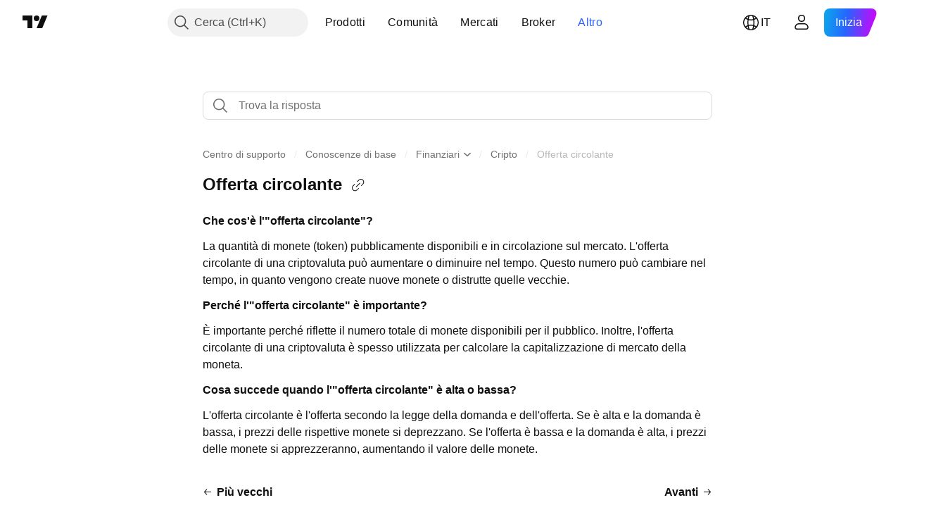

--- FILE ---
content_type: text/html; charset=utf-8
request_url: https://it.tradingview.com/support/solutions/43000703296/
body_size: 110438
content:

<!DOCTYPE html>
<html lang="it" dir="ltr" class="is-not-authenticated is-not-pro support_portal theme-light"
 data-theme="light">
<head><meta charset="utf-8" />
<meta name="viewport" content="width=device-width, initial-scale=1.0, maximum-scale=1.0, minimum-scale=1.0, user-scalable=no">	<script nonce="QR8yM6ULF/ioMr1o2hypGA==">window.initData = {};</script><title>Offerta circolante — TradingView</title>
<!-- { block promo_footer_css_bundle } -->
		<!-- { render_css_bundle('promo_footer') } -->
		<link crossorigin="anonymous" href="https://static.tradingview.com/static/bundles/15992.6ab8fddbbeec572ad16b.css" rel="stylesheet" type="text/css"/>
	<!-- { endblock promo_footer_css_bundle } -->

	<!-- { block personal_css_bundle } -->
		<!-- render_css_bundle('base') -->
		<link crossorigin="anonymous" href="https://static.tradingview.com/static/bundles/7204.bd4a617f902d8e4336d7.css" rel="stylesheet" type="text/css"/>
<link crossorigin="anonymous" href="https://static.tradingview.com/static/bundles/77196.1ee43ed7cda5d814dba7.css" rel="stylesheet" type="text/css"/>
<link crossorigin="anonymous" href="https://static.tradingview.com/static/bundles/12874.2243f526973e835a8777.css" rel="stylesheet" type="text/css"/>
<link crossorigin="anonymous" href="https://static.tradingview.com/static/bundles/20541.ffebbd5b14e162a70fac.css" rel="stylesheet" type="text/css"/>
<link crossorigin="anonymous" href="https://static.tradingview.com/static/bundles/22691.df517de208b59f042c3b.css" rel="stylesheet" type="text/css"/>
<link crossorigin="anonymous" href="https://static.tradingview.com/static/bundles/72834.146c7925be9f43c9c767.css" rel="stylesheet" type="text/css"/>
<link crossorigin="anonymous" href="https://static.tradingview.com/static/bundles/6656.0e277b504c24d73f6420.css" rel="stylesheet" type="text/css"/>
<link crossorigin="anonymous" href="https://static.tradingview.com/static/bundles/97406.a24aa84d5466dfc219e3.css" rel="stylesheet" type="text/css"/>
<link crossorigin="anonymous" href="https://static.tradingview.com/static/bundles/51307.bb4e309d13e8ea654e19.css" rel="stylesheet" type="text/css"/>
<link crossorigin="anonymous" href="https://static.tradingview.com/static/bundles/62560.c8a32e4a427c0c57131c.css" rel="stylesheet" type="text/css"/>
<link crossorigin="anonymous" href="https://static.tradingview.com/static/bundles/28415.e6caff1a47a6c8a0f783.css" rel="stylesheet" type="text/css"/>
<link crossorigin="anonymous" href="https://static.tradingview.com/static/bundles/78820.3dc3168a8005e8c156fe.css" rel="stylesheet" type="text/css"/>
<link crossorigin="anonymous" href="https://static.tradingview.com/static/bundles/30608.1b5e0eb056a8145e2004.css" rel="stylesheet" type="text/css"/>
<link crossorigin="anonymous" href="https://static.tradingview.com/static/bundles/4857.2a0b835c9459f5e8f334.css" rel="stylesheet" type="text/css"/>
<link crossorigin="anonymous" href="https://static.tradingview.com/static/bundles/60733.515b38c2fad56295e0d7.css" rel="stylesheet" type="text/css"/>
<link crossorigin="anonymous" href="https://static.tradingview.com/static/bundles/94584.053cede951b9d64dea44.css" rel="stylesheet" type="text/css"/>
<link crossorigin="anonymous" href="https://static.tradingview.com/static/bundles/52294.8c6373aa92664b86de9e.css" rel="stylesheet" type="text/css"/>
<link crossorigin="anonymous" href="https://static.tradingview.com/static/bundles/56167.a33c76f5549cc7102e61.css" rel="stylesheet" type="text/css"/>
<link crossorigin="anonymous" href="https://static.tradingview.com/static/bundles/72373.cdd20397318c8a54ee02.css" rel="stylesheet" type="text/css"/>
<link crossorigin="anonymous" href="https://static.tradingview.com/static/bundles/68820.b0c44555783cdd4786b8.css" rel="stylesheet" type="text/css"/>
<link crossorigin="anonymous" href="https://static.tradingview.com/static/bundles/39394.1f12e32e6d4c4b83fe10.css" rel="stylesheet" type="text/css"/>
<link crossorigin="anonymous" href="https://static.tradingview.com/static/bundles/28562.e29096bd778450adbd58.css" rel="stylesheet" type="text/css"/>
<link crossorigin="anonymous" href="https://static.tradingview.com/static/bundles/19934.288c07086ff109a1d327.css" rel="stylesheet" type="text/css"/>
<link crossorigin="anonymous" href="https://static.tradingview.com/static/bundles/5911.5f96f6b3c550d3f0da23.css" rel="stylesheet" type="text/css"/>
<link crossorigin="anonymous" href="https://static.tradingview.com/static/bundles/6133.2dae60a90526a493d165.css" rel="stylesheet" type="text/css"/>
<link crossorigin="anonymous" href="https://static.tradingview.com/static/bundles/30331.cec6b9b458e103483d37.css" rel="stylesheet" type="text/css"/>
<link crossorigin="anonymous" href="https://static.tradingview.com/static/bundles/45207.4c0489c8756499c78a5e.css" rel="stylesheet" type="text/css"/>
<link crossorigin="anonymous" href="https://static.tradingview.com/static/bundles/17644.53a8a16a13c65b9ef1b6.css" rel="stylesheet" type="text/css"/>
<link crossorigin="anonymous" href="https://static.tradingview.com/static/bundles/5347.66e97921f2de4965604d.css" rel="stylesheet" type="text/css"/>
<link crossorigin="anonymous" href="https://static.tradingview.com/static/bundles/90145.8b74b8d86218eec14871.css" rel="stylesheet" type="text/css"/>
<link crossorigin="anonymous" href="https://static.tradingview.com/static/bundles/59334.4a832facb7e57c5e13f3.css" rel="stylesheet" type="text/css"/>
<link crossorigin="anonymous" href="https://static.tradingview.com/static/bundles/91361.140a08c3b11237f684ec.css" rel="stylesheet" type="text/css"/>
<link crossorigin="anonymous" href="https://static.tradingview.com/static/bundles/3691.a607e1947cc1d6442aef.css" rel="stylesheet" type="text/css"/>
<link crossorigin="anonymous" href="https://static.tradingview.com/static/bundles/79248.b085e41549ac76222ff0.css" rel="stylesheet" type="text/css"/>
<link crossorigin="anonymous" href="https://static.tradingview.com/static/bundles/17675.7322b9d581c3bd767a8f.css" rel="stylesheet" type="text/css"/>
	<!-- { endblock personal_css_bundle } -->

	<!-- { block extra_styles } -->
	<link crossorigin="anonymous" href="https://static.tradingview.com/static/bundles/26184.a8e87c60a250a6212b03.css" rel="stylesheet" type="text/css"/>
<link crossorigin="anonymous" href="https://static.tradingview.com/static/bundles/62419.12891bfbb287744d3a89.css" rel="stylesheet" type="text/css"/>
<link crossorigin="anonymous" href="https://static.tradingview.com/static/bundles/29903.89b41c884d5213432809.css" rel="stylesheet" type="text/css"/>
<link crossorigin="anonymous" href="https://static.tradingview.com/static/bundles/24840.08865a24cd22e705a127.css" rel="stylesheet" type="text/css"/>
<link crossorigin="anonymous" href="https://static.tradingview.com/static/bundles/7204.bd4a617f902d8e4336d7.css" rel="stylesheet" type="text/css"/>
<link crossorigin="anonymous" href="https://static.tradingview.com/static/bundles/61504.303d3d3a2eef8a440230.css" rel="stylesheet" type="text/css"/>
<link crossorigin="anonymous" href="https://static.tradingview.com/static/bundles/84592.9ad3142f13630874398c.css" rel="stylesheet" type="text/css"/>
<link crossorigin="anonymous" href="https://static.tradingview.com/static/bundles/77196.1ee43ed7cda5d814dba7.css" rel="stylesheet" type="text/css"/>
<link crossorigin="anonymous" href="https://static.tradingview.com/static/bundles/84509.b78aa0f889805782a114.css" rel="stylesheet" type="text/css"/>
<link crossorigin="anonymous" href="https://static.tradingview.com/static/bundles/12874.2243f526973e835a8777.css" rel="stylesheet" type="text/css"/>
<link crossorigin="anonymous" href="https://static.tradingview.com/static/bundles/68650.e664998b1025f8944a19.css" rel="stylesheet" type="text/css"/>
<link crossorigin="anonymous" href="https://static.tradingview.com/static/bundles/20541.ffebbd5b14e162a70fac.css" rel="stylesheet" type="text/css"/>
<link crossorigin="anonymous" href="https://static.tradingview.com/static/bundles/62156.ce7b2959f31f83034b45.css" rel="stylesheet" type="text/css"/>
<link crossorigin="anonymous" href="https://static.tradingview.com/static/bundles/22691.df517de208b59f042c3b.css" rel="stylesheet" type="text/css"/>
<link crossorigin="anonymous" href="https://static.tradingview.com/static/bundles/58572.dad95b9e4df028f98405.css" rel="stylesheet" type="text/css"/>
<link crossorigin="anonymous" href="https://static.tradingview.com/static/bundles/87828.b5acda22a891bd0b8b78.css" rel="stylesheet" type="text/css"/>
<link crossorigin="anonymous" href="https://static.tradingview.com/static/bundles/72834.146c7925be9f43c9c767.css" rel="stylesheet" type="text/css"/>
<link crossorigin="anonymous" href="https://static.tradingview.com/static/bundles/27877.826c38517eae6571304f.css" rel="stylesheet" type="text/css"/>
<link crossorigin="anonymous" href="https://static.tradingview.com/static/bundles/18013.0655ac40c6882bf9e438.css" rel="stylesheet" type="text/css"/>
<link crossorigin="anonymous" href="https://static.tradingview.com/static/bundles/6656.0e277b504c24d73f6420.css" rel="stylesheet" type="text/css"/>
<link crossorigin="anonymous" href="https://static.tradingview.com/static/bundles/54123.b37eaf239cea1a4a4b98.css" rel="stylesheet" type="text/css"/>
<link crossorigin="anonymous" href="https://static.tradingview.com/static/bundles/52964.f2e1edd6097be38e73da.css" rel="stylesheet" type="text/css"/>
<link crossorigin="anonymous" href="https://static.tradingview.com/static/bundles/3406.24a50d99637b4e3bf9e7.css" rel="stylesheet" type="text/css"/>
<link crossorigin="anonymous" href="https://static.tradingview.com/static/bundles/67877.2fb5f6f3eb739c16078d.css" rel="stylesheet" type="text/css"/>
<link crossorigin="anonymous" href="https://static.tradingview.com/static/bundles/95626.0b382ed55589e98e3418.css" rel="stylesheet" type="text/css"/>
<link crossorigin="anonymous" href="https://static.tradingview.com/static/bundles/97406.a24aa84d5466dfc219e3.css" rel="stylesheet" type="text/css"/>
<link crossorigin="anonymous" href="https://static.tradingview.com/static/bundles/75070.42c5ad63db6e22dd1780.css" rel="stylesheet" type="text/css"/>
<link crossorigin="anonymous" href="https://static.tradingview.com/static/bundles/11285.2ad4e54f72ca1dbe5a12.css" rel="stylesheet" type="text/css"/>
<link crossorigin="anonymous" href="https://static.tradingview.com/static/bundles/51307.bb4e309d13e8ea654e19.css" rel="stylesheet" type="text/css"/>
<link crossorigin="anonymous" href="https://static.tradingview.com/static/bundles/62560.c8a32e4a427c0c57131c.css" rel="stylesheet" type="text/css"/>
<link crossorigin="anonymous" href="https://static.tradingview.com/static/bundles/70835.249d27fbf7cfdf5dfd83.css" rel="stylesheet" type="text/css"/>
<link crossorigin="anonymous" href="https://static.tradingview.com/static/bundles/65644.82e6d18dc48a569d26eb.css" rel="stylesheet" type="text/css"/>
<link crossorigin="anonymous" href="https://static.tradingview.com/static/bundles/52665.005deab1142faaf7462d.css" rel="stylesheet" type="text/css"/>
<link crossorigin="anonymous" href="https://static.tradingview.com/static/bundles/28415.e6caff1a47a6c8a0f783.css" rel="stylesheet" type="text/css"/>
<link crossorigin="anonymous" href="https://static.tradingview.com/static/bundles/78820.3dc3168a8005e8c156fe.css" rel="stylesheet" type="text/css"/>
<link crossorigin="anonymous" href="https://static.tradingview.com/static/bundles/30608.1b5e0eb056a8145e2004.css" rel="stylesheet" type="text/css"/>
<link crossorigin="anonymous" href="https://static.tradingview.com/static/bundles/4857.2a0b835c9459f5e8f334.css" rel="stylesheet" type="text/css"/>
<link crossorigin="anonymous" href="https://static.tradingview.com/static/bundles/78160.5b851ea43199094ac325.css" rel="stylesheet" type="text/css"/>
<link crossorigin="anonymous" href="https://static.tradingview.com/static/bundles/94425.e8a11b1164ed8f31863d.css" rel="stylesheet" type="text/css"/>
<link crossorigin="anonymous" href="https://static.tradingview.com/static/bundles/60733.515b38c2fad56295e0d7.css" rel="stylesheet" type="text/css"/>
<link crossorigin="anonymous" href="https://static.tradingview.com/static/bundles/30931.b2e7517523adce965dba.css" rel="stylesheet" type="text/css"/>
<link crossorigin="anonymous" href="https://static.tradingview.com/static/bundles/66857.843c3e887cfdf130d542.css" rel="stylesheet" type="text/css"/>
<link crossorigin="anonymous" href="https://static.tradingview.com/static/bundles/94584.053cede951b9d64dea44.css" rel="stylesheet" type="text/css"/>
<link crossorigin="anonymous" href="https://static.tradingview.com/static/bundles/52294.8c6373aa92664b86de9e.css" rel="stylesheet" type="text/css"/>
<link crossorigin="anonymous" href="https://static.tradingview.com/static/bundles/56167.a33c76f5549cc7102e61.css" rel="stylesheet" type="text/css"/>
<link crossorigin="anonymous" href="https://static.tradingview.com/static/bundles/72373.cdd20397318c8a54ee02.css" rel="stylesheet" type="text/css"/>
<link crossorigin="anonymous" href="https://static.tradingview.com/static/bundles/68820.b0c44555783cdd4786b8.css" rel="stylesheet" type="text/css"/>
<link crossorigin="anonymous" href="https://static.tradingview.com/static/bundles/39394.1f12e32e6d4c4b83fe10.css" rel="stylesheet" type="text/css"/>
<link crossorigin="anonymous" href="https://static.tradingview.com/static/bundles/28562.e29096bd778450adbd58.css" rel="stylesheet" type="text/css"/>
<link crossorigin="anonymous" href="https://static.tradingview.com/static/bundles/24309.848f88391da875ceb2a3.css" rel="stylesheet" type="text/css"/>
<link crossorigin="anonymous" href="https://static.tradingview.com/static/bundles/19934.288c07086ff109a1d327.css" rel="stylesheet" type="text/css"/>
<link crossorigin="anonymous" href="https://static.tradingview.com/static/bundles/5911.5f96f6b3c550d3f0da23.css" rel="stylesheet" type="text/css"/>
<link crossorigin="anonymous" href="https://static.tradingview.com/static/bundles/6133.2dae60a90526a493d165.css" rel="stylesheet" type="text/css"/>
<link crossorigin="anonymous" href="https://static.tradingview.com/static/bundles/30331.cec6b9b458e103483d37.css" rel="stylesheet" type="text/css"/>
<link crossorigin="anonymous" href="https://static.tradingview.com/static/bundles/45207.4c0489c8756499c78a5e.css" rel="stylesheet" type="text/css"/>
<link crossorigin="anonymous" href="https://static.tradingview.com/static/bundles/17644.53a8a16a13c65b9ef1b6.css" rel="stylesheet" type="text/css"/>
<link crossorigin="anonymous" href="https://static.tradingview.com/static/bundles/5347.66e97921f2de4965604d.css" rel="stylesheet" type="text/css"/>
<link crossorigin="anonymous" href="https://static.tradingview.com/static/bundles/90145.8b74b8d86218eec14871.css" rel="stylesheet" type="text/css"/>
<link crossorigin="anonymous" href="https://static.tradingview.com/static/bundles/59334.4a832facb7e57c5e13f3.css" rel="stylesheet" type="text/css"/>
<link crossorigin="anonymous" href="https://static.tradingview.com/static/bundles/91361.140a08c3b11237f684ec.css" rel="stylesheet" type="text/css"/>
<link crossorigin="anonymous" href="https://static.tradingview.com/static/bundles/3691.a607e1947cc1d6442aef.css" rel="stylesheet" type="text/css"/>
<link crossorigin="anonymous" href="https://static.tradingview.com/static/bundles/79248.b085e41549ac76222ff0.css" rel="stylesheet" type="text/css"/>
<link crossorigin="anonymous" href="https://static.tradingview.com/static/bundles/17675.7322b9d581c3bd767a8f.css" rel="stylesheet" type="text/css"/>
<link crossorigin="anonymous" href="https://static.tradingview.com/static/bundles/8522.15b37d6749c758ae6156.css" rel="stylesheet" type="text/css"/>
<link crossorigin="anonymous" href="https://static.tradingview.com/static/bundles/17066.5e477cda491ae5d836eb.css" rel="stylesheet" type="text/css"/>
<link crossorigin="anonymous" href="https://static.tradingview.com/static/bundles/26149.58e3d28c4207f0232d45.css" rel="stylesheet" type="text/css"/>
<link crossorigin="anonymous" href="https://static.tradingview.com/static/bundles/38582.2b62a108282b3e90d95c.css" rel="stylesheet" type="text/css"/>
<link crossorigin="anonymous" href="https://static.tradingview.com/static/bundles/15001.aa02a2d96f821d501dba.css" rel="stylesheet" type="text/css"/>
<link crossorigin="anonymous" href="https://static.tradingview.com/static/bundles/47546.e9e9633aa806335abde6.css" rel="stylesheet" type="text/css"/>
<link crossorigin="anonymous" href="https://static.tradingview.com/static/bundles/71435.f814d57e957fa0bbde4c.css" rel="stylesheet" type="text/css"/>
<link crossorigin="anonymous" href="https://static.tradingview.com/static/bundles/9501.544b9794206f927297d3.css" rel="stylesheet" type="text/css"/>
	<!-- { endblock extra_styles } --><script nonce="QR8yM6ULF/ioMr1o2hypGA==">
	window.locale = 'it';
	window.language = 'it';
</script>
	<!-- { block promo_footer_js_bundle } -->
		<!-- { render_js_bundle('promo_footer') } -->
		<link crossorigin="anonymous" href="https://static.tradingview.com/static/bundles/it.63639.893104679743cfdc6eb0.js" rel="preload" as="script"/>
<link crossorigin="anonymous" href="https://static.tradingview.com/static/bundles/25096.92bda83ae2bfdec74d91.js" rel="preload" as="script"/>
<link crossorigin="anonymous" href="https://static.tradingview.com/static/bundles/promo_footer.d732748b4425f543f32d.js" rel="preload" as="script"/><script crossorigin="anonymous" src="https://static.tradingview.com/static/bundles/it.63639.893104679743cfdc6eb0.js" defer></script>
<script crossorigin="anonymous" src="https://static.tradingview.com/static/bundles/25096.92bda83ae2bfdec74d91.js" defer></script>
<script crossorigin="anonymous" src="https://static.tradingview.com/static/bundles/promo_footer.d732748b4425f543f32d.js" defer></script>
	<!-- { endblock promo_footer_js_bundle } -->

	<!-- { block personal_js_bundle } -->
	<!-- { endblock personal_js_bundle } -->

	<!-- { block additional_js_bundle } -->
	<!-- { endblock additional_js_bundle } -->	<script nonce="QR8yM6ULF/ioMr1o2hypGA==">
		window.initData = window.initData || {};
		window.initData.theme = "light";
			(()=>{"use strict";const t=/(?:^|;)\s*theme=(dark|light)(?:;|$)|$/.exec(document.cookie)[1];t&&(document.documentElement.classList.toggle("theme-dark","dark"===t),document.documentElement.classList.toggle("theme-light","light"===t),document.documentElement.dataset.theme=t,window.initData=window.initData||{},window.initData.theme=t)})();
	</script>
	<script nonce="QR8yM6ULF/ioMr1o2hypGA==">
		(()=>{"use strict";"undefined"!=typeof window&&"undefined"!=typeof navigator&&/mac/i.test(navigator.platform)&&document.documentElement.classList.add("mac_os_system")})();
	</script>

	<script nonce="QR8yM6ULF/ioMr1o2hypGA==">var environment = "battle";
		window.WS_HOST_PING_REQUIRED = true;
		window.BUILD_TIME = "2026-01-21T09:00:34";
		window.WEBSOCKET_HOST = "data.tradingview.com";
		window.WEBSOCKET_PRO_HOST = "prodata.tradingview.com";
		window.WEBSOCKET_HOST_FOR_DEEP_BACKTESTING = "history-data.tradingview.com";
		window.WIDGET_HOST = "https://www.tradingview-widget.com";
		window.TradingView = window.TradingView || {};
	</script>

	<link rel="conversions-config" href="https://s3.tradingview.com/conversions_it.json">
	<link rel="metrics-config" href="https://scanner-backend.tradingview.com/enum/ordered?id=metrics_full_name,metrics&lang=it&label-product=ytm-metrics-plan.json" crossorigin>

	<script nonce="QR8yM6ULF/ioMr1o2hypGA==">
		(()=>{"use strict";function e(e,t=!1){const{searchParams:n}=new URL(String(location));let s="true"===n.get("mobileapp_new"),o="true"===n.get("mobileapp");if(!t){const e=function(e){const t=e+"=",n=document.cookie.split(";");for(let e=0;e<n.length;e++){let s=n[e];for(;" "===s.charAt(0);)s=s.substring(1,s.length);if(0===s.indexOf(t))return s.substring(t.length,s.length)}return null}("tv_app")||"";s||=["android","android_nps"].includes(e),o||="ios"===e}return!("new"!==e&&"any"!==e||!s)||!("new"===e||!o)}const t="undefined"!=typeof window&&"undefined"!=typeof navigator,n=t&&"ontouchstart"in window,s=(t&&n&&window,t&&(n||navigator.maxTouchPoints),t&&window.chrome&&window.chrome.runtime,t&&window.navigator.userAgent.toLowerCase().indexOf("firefox"),t&&/\sEdge\/\d\d\b/.test(navigator.userAgent),t&&Boolean(navigator.vendor)&&navigator.vendor.indexOf("Apple")>-1&&-1===navigator.userAgent.indexOf("CriOS")&&navigator.userAgent.indexOf("FxiOS"),t&&/mac/i.test(navigator.platform),t&&/Win32|Win64/i.test(navigator.platform),t&&/Linux/i.test(navigator.platform),t&&/Android/i.test(navigator.userAgent)),o=t&&/BlackBerry/i.test(navigator.userAgent),i=t&&/iPhone|iPad|iPod/.test(navigator.platform),c=t&&/Opera Mini/i.test(navigator.userAgent),r=t&&("MacIntel"===navigator.platform&&navigator.maxTouchPoints>1||/iPad/.test(navigator.platform)),a=s||o||i||c,h=window.TradingView=window.TradingView||{};const _={Android:()=>s,BlackBerry:()=>o,iOS:()=>i,Opera:()=>c,isIPad:()=>r,any:()=>a};h.isMobile=_;const l=new Map;function d(){const e=window.location.pathname,t=window.location.host,n=`${t}${e}`;return l.has(n)||l.set(n,function(e,t){const n=["^widget-docs"];for(const e of n)if(new RegExp(e).test(t))return!0;const s=["^widgetembed/?$","^cmewidgetembed/?$","^([0-9a-zA-Z-]+)/widgetembed/?$","^([0-9a-zA-Z-]+)/widgetstatic/?$","^([0-9a-zA-Z-]+)?/?mediumwidgetembed/?$","^twitter-chart/?$","^telegram/chart/?$","^embed/([0-9a-zA-Z]{8})/?$","^widgetpopup/?$","^extension/?$","^idea-popup/?$","^hotlistswidgetembed/?$","^([0-9a-zA-Z-]+)/hotlistswidgetembed/?$","^marketoverviewwidgetembed/?$","^([0-9a-zA-Z-]+)/marketoverviewwidgetembed/?$","^eventswidgetembed/?$","^tickerswidgetembed/?$","^forexcrossrateswidgetembed/?$","^forexheatmapwidgetembed/?$","^marketquoteswidgetembed/?$","^screenerwidget/?$","^cryptomktscreenerwidget/?$","^([0-9a-zA-Z-]+)/cryptomktscreenerwidget/?$","^([0-9a-zA-Z-]+)/marketquoteswidgetembed/?$","^technical-analysis-widget-embed/$","^singlequotewidgetembed/?$","^([0-9a-zA-Z-]+)/singlequotewidgetembed/?$","^embed-widget/([0-9a-zA-Z-]+)/(([0-9a-zA-Z-]+)/)?$","^widget-docs/([0-9a-zA-Z-]+)/([0-9a-zA-Z-/]+)?$"],o=e.replace(/^\//,"");let i;for(let e=s.length-1;e>=0;e--)if(i=new RegExp(s[e]),i.test(o))return!0;return!1}(e,t)),l.get(n)??!1}h.onWidget=d;const g=()=>{},u="~m~";class m{constructor(e,t={}){this.sessionid=null,this.connected=!1,this._timeout=null,this._base=e,this._options={timeout:t.timeout||2e4,connectionType:t.connectionType}}connect(){this._socket=new WebSocket(this._prepareUrl()),this._socket.onmessage=e=>{
if("string"!=typeof e.data)throw new TypeError(`The WebSocket message should be a string. Recieved ${Object.prototype.toString.call(e.data)}`);this._onData(e.data)},this._socket.onclose=this._onClose.bind(this),this._socket.onerror=this._onError.bind(this)}send(e){this._socket&&this._socket.send(this._encode(e))}disconnect(){this._clearIdleTimeout(),this._socket&&(this._socket.onmessage=g,this._socket.onclose=g,this._socket.onerror=g,this._socket.close())}_clearIdleTimeout(){null!==this._timeout&&(clearTimeout(this._timeout),this._timeout=null)}_encode(e){let t,n="";const s=Array.isArray(e)?e:[e],o=s.length;for(let e=0;e<o;e++)t=null===s[e]||void 0===s[e]?"":m._stringify(s[e]),n+=u+t.length+u+t;return n}_decode(e){const t=[];let n,s;do{if(e.substring(0,3)!==u)return t;n="",s="";const o=(e=e.substring(3)).length;for(let t=0;t<o;t++){if(s=Number(e.substring(t,t+1)),Number(e.substring(t,t+1))!==s){e=e.substring(n.length+3),n=Number(n);break}n+=s}t.push(e.substring(0,n)),e=e.substring(n)}while(""!==e);return t}_onData(e){this._setTimeout();const t=this._decode(e),n=t.length;for(let e=0;e<n;e++)this._onMessage(t[e])}_setTimeout(){this._clearIdleTimeout(),this._timeout=setTimeout(this._onTimeout.bind(this),this._options.timeout)}_onTimeout(){this.disconnect(),this._onDisconnect({code:4e3,reason:"socket.io timeout",wasClean:!1})}_onMessage(e){this.sessionid?this._checkIfHeartbeat(e)?this._onHeartbeat(e.slice(3)):this._checkIfJson(e)?this._base.onMessage(JSON.parse(e.slice(3))):this._base.onMessage(e):(this.sessionid=e,this._onConnect())}_checkIfHeartbeat(e){return this._checkMessageType(e,"h")}_checkIfJson(e){return this._checkMessageType(e,"j")}_checkMessageType(e,t){return e.substring(0,3)==="~"+t+"~"}_onHeartbeat(e){this.send("~h~"+e)}_onConnect(){this.connected=!0,this._base.onConnect()}_onDisconnect(e){this._clear(),this._base.onDisconnect(e),this.sessionid=null}_clear(){this.connected=!1}_prepareUrl(){const t=w(this._base.host);if(t.pathname+="socket.io/websocket",t.protocol="wss:",t.searchParams.append("from",window.location.pathname.slice(1,50)),t.searchParams.append("date",window.BUILD_TIME||""),e("any")&&t.searchParams.append("client","mobile"),this._options.connectionType&&t.searchParams.append("type",this._options.connectionType),window.WEBSOCKET_PARAMS_ANALYTICS){const{ws_page_uri:e,ws_ancestor_origin:n}=window.WEBSOCKET_PARAMS_ANALYTICS;e&&t.searchParams.append("page-uri",e),n&&t.searchParams.append("ancestor-origin",n)}const n=window.location.search.includes("widget_token")||window.location.hash.includes("widget_token");return d()||n||t.searchParams.append("auth","sessionid"),t.href}_onClose(e){this._clearIdleTimeout(),this._onDisconnect(e)}_onError(e){this._clearIdleTimeout(),this._clear(),this._base.emit("error",[e]),this.sessionid=null}static _stringify(e){return"[object Object]"===Object.prototype.toString.call(e)?"~j~"+JSON.stringify(e):String(e)}}class p{constructor(e,t){this.host=e,this._connecting=!1,this._events={},this.transport=this._getTransport(t)}isConnected(){
return!!this.transport&&this.transport.connected}isConnecting(){return this._connecting}connect(){this.isConnected()||(this._connecting&&this.disconnect(),this._connecting=!0,this.transport.connect())}send(e){this.transport&&this.transport.connected&&this.transport.send(e)}disconnect(){this.transport&&this.transport.disconnect()}on(e,t){e in this._events||(this._events[e]=[]),this._events[e].push(t)}offAll(){this._events={}}onMessage(e){this.emit("message",[e])}emit(e,t=[]){if(e in this._events){const n=this._events[e].concat(),s=n.length;for(let e=0;e<s;e++)n[e].apply(this,t)}}onConnect(){this.clear(),this.emit("connect")}onDisconnect(e){this.emit("disconnect",[e])}clear(){this._connecting=!1}_getTransport(e){return new m(this,e)}}function w(e){const t=-1!==e.indexOf("/")?new URL(e):new URL("wss://"+e);if("wss:"!==t.protocol&&"https:"!==t.protocol)throw new Error("Invalid websocket base "+e);return t.pathname.endsWith("/")||(t.pathname+="/"),t.search="",t.username="",t.password="",t}const k="undefined"!=typeof window&&Number(window.TELEMETRY_WS_ERROR_LOGS_THRESHOLD)||0;class f{constructor(e,t={}){this._queueStack=[],this._logsQueue=[],this._telemetryObjectsQueue=[],this._reconnectCount=0,this._redirectCount=0,this._errorsCount=0,this._errorsInfoSent=!1,this._connectionStart=null,this._connectionEstablished=null,this._reconnectTimeout=null,this._onlineCancellationToken=null,this._isConnectionForbidden=!1,this._initialHost=t.initialHost||null,this._suggestedHost=e,this._proHost=t.proHost,this._reconnectHost=t.reconnectHost,this._noReconnectAfterTimeout=!0===t.noReconnectAfterTimeout,this._dataRequestTimeout=t.dataRequestTimeout,this._connectionType=t.connectionType,this._doConnect(),t.pingRequired&&-1===window.location.search.indexOf("noping")&&this._startPing()}connect(){this._tryConnect()}resetCounters(){this._reconnectCount=0,this._redirectCount=0}setLogger(e,t){this._logger=e,this._getLogHistory=t,this._flushLogs()}setTelemetry(e){this._telemetry=e,this._telemetry.reportSent.subscribe(this,this._onTelemetrySent),this._flushTelemetry()}onReconnect(e){this._onReconnect=e}isConnected(){return!!this._socket&&this._socket.isConnected()}isConnecting(){return!!this._socket&&this._socket.isConnecting()}on(e,t){return!!this._socket&&("connect"===e&&this._socket.isConnected()?t():"disconnect"===e?this._disconnectCallbacks.push(t):this._socket.on(e,t),!0)}getSessionId(){return this._socket&&this._socket.transport?this._socket.transport.sessionid:null}send(e){return this.isConnected()?(this._socket.send(e),!0):(this._queueMessage(e),!1)}getConnectionEstablished(){return this._connectionEstablished}getHost(){const e=this._tryGetProHost();return null!==e?e:this._reconnectHost&&this._reconnectCount>3?this._reconnectHost:this._suggestedHost}getReconnectCount(){return this._reconnectCount}getRedirectCount(){return this._redirectCount}getConnectionStart(){return this._connectionStart}disconnect(){this._clearReconnectTimeout(),(this.isConnected()||this.isConnecting())&&(this._propagateDisconnect(),this._disconnectCallbacks=[],
this._closeSocket())}forbidConnection(){this._isConnectionForbidden=!0,this.disconnect()}allowConnection(){this._isConnectionForbidden=!1,this.connect()}isMaxRedirects(){return this._redirectCount>=20}isMaxReconnects(){return this._reconnectCount>=20}getPingInfo(){return this._pingInfo||null}_tryGetProHost(){return window.TradingView&&window.TradingView.onChartPage&&"battle"===window.environment&&!this._redirectCount&&-1===window.location.href.indexOf("ws_host")?this._initialHost?this._initialHost:void 0!==window.user&&window.user.pro_plan?this._proHost||this._suggestedHost:null:null}_queueMessage(e){0===this._queueStack.length&&this._logMessage(0,"Socket is not connected. Queued a message"),this._queueStack.push(e)}_processMessageQueue(){0!==this._queueStack.length&&(this._logMessage(0,"Processing queued messages"),this._queueStack.forEach(this.send.bind(this)),this._logMessage(0,"Processed "+this._queueStack.length+" messages"),this._queueStack=[])}_onDisconnect(e){this._noReconnectAfterTimeout||null!==this._reconnectTimeout||(this._reconnectTimeout=setTimeout(this._tryReconnect.bind(this),5e3)),this._clearOnlineCancellationToken();let t="disconnect session:"+this.getSessionId();e&&(t+=", code:"+e.code+", reason:"+e.reason,1005===e.code&&this._sendTelemetry("websocket_code_1005")),this._logMessage(0,t),this._propagateDisconnect(e),this._closeSocket(),this._queueStack=[]}_closeSocket(){null!==this._socket&&(this._socket.offAll(),this._socket.disconnect(),this._socket=null)}_logMessage(e,t){const n={method:e,message:t};this._logger?this._flushLogMessage(n):(n.message=`[${(new Date).toISOString()}] ${n.message}`,this._logsQueue.push(n))}_flushLogMessage(e){switch(e.method){case 2:this._logger.logDebug(e.message);break;case 3:this._logger.logError(e.message);break;case 0:this._logger.logInfo(e.message);break;case 1:this._logger.logNormal(e.message)}}_flushLogs(){this._flushLogMessage({method:1,message:"messages from queue. Start."}),this._logsQueue.forEach((e=>{this._flushLogMessage(e)})),this._flushLogMessage({method:1,message:"messages from queue. End."}),this._logsQueue=[]}_sendTelemetry(e,t){const n={event:e,params:t};this._telemetry?this._flushTelemetryObject(n):this._telemetryObjectsQueue.push(n)}_flushTelemetryObject(e){this._telemetry.sendChartReport(e.event,e.params,!1)}_flushTelemetry(){this._telemetryObjectsQueue.forEach((e=>{this._flushTelemetryObject(e)})),this._telemetryObjectsQueue=[]}_doConnect(){this._socket&&(this._socket.isConnected()||this._socket.isConnecting())||(this._clearOnlineCancellationToken(),this._host=this.getHost(),this._socket=new p(this._host,{timeout:this._dataRequestTimeout,connectionType:this._connectionType}),this._logMessage(0,"Connecting to "+this._host),this._bindEvents(),this._disconnectCallbacks=[],this._connectionStart=performance.now(),this._connectionEstablished=null,this._socket.connect(),performance.mark("SWSC",{detail:"Start WebSocket connection"}),this._socket.on("connect",(()=>{performance.mark("EWSC",{detail:"End WebSocket connection"}),
performance.measure("WebSocket connection delay","SWSC","EWSC")})))}_propagateDisconnect(e){const t=this._disconnectCallbacks.length;for(let n=0;n<t;n++)this._disconnectCallbacks[n](e||{})}_bindEvents(){this._socket&&(this._socket.on("connect",(()=>{const e=this.getSessionId();if("string"==typeof e){const t=JSON.parse(e);if(t.redirect)return this._redirectCount+=1,this._suggestedHost=t.redirect,this.isMaxRedirects()&&this._sendTelemetry("redirect_bailout"),void this._redirect()}this._connectionEstablished=performance.now(),this._processMessageQueue(),this._logMessage(0,"connect session:"+e)})),this._socket.on("disconnect",this._onDisconnect.bind(this)),this._socket.on("close",this._onDisconnect.bind(this)),this._socket.on("error",(e=>{this._logMessage(0,new Date+" session:"+this.getSessionId()+" websocket error:"+JSON.stringify(e)),this._sendTelemetry("websocket_error"),this._errorsCount++,!this._errorsInfoSent&&this._errorsCount>=k&&(void 0!==this._lastConnectCallStack&&(this._sendTelemetry("websocket_error_connect_stack",{text:this._lastConnectCallStack}),delete this._lastConnectCallStack),void 0!==this._getLogHistory&&this._sendTelemetry("websocket_error_log",{text:this._getLogHistory(50).join("\n")}),this._errorsInfoSent=!0)})))}_redirect(){this.disconnect(),this._reconnectWhenOnline()}_tryReconnect(){this._tryConnect()&&(this._reconnectCount+=1)}_tryConnect(){return!this._isConnectionForbidden&&(this._clearReconnectTimeout(),this._lastConnectCallStack=new Error(`WebSocket connect stack. Is connected: ${this.isConnected()}.`).stack||"",!this.isConnected()&&(this.disconnect(),this._reconnectWhenOnline(),!0))}_clearOnlineCancellationToken(){this._onlineCancellationToken&&(this._onlineCancellationToken(),this._onlineCancellationToken=null)}_clearReconnectTimeout(){null!==this._reconnectTimeout&&(clearTimeout(this._reconnectTimeout),this._reconnectTimeout=null)}_reconnectWhenOnline(){if(navigator.onLine)return this._logMessage(0,"Network status: online - trying to connect"),this._doConnect(),void(this._onReconnect&&this._onReconnect());this._logMessage(0,"Network status: offline - wait until online"),this._onlineCancellationToken=function(e){let t=e;const n=()=>{window.removeEventListener("online",n),t&&t()};return window.addEventListener("online",n),()=>{t=null}}((()=>{this._logMessage(0,"Network status changed to online - trying to connect"),this._doConnect(),this._onReconnect&&this._onReconnect()}))}_onTelemetrySent(e){"websocket_error"in e&&(this._errorsCount=0,this._errorsInfoSent=!1)}_startPing(){if(this._pingIntervalId)return;const e=w(this.getHost());e.pathname+="ping",e.protocol="https:";let t=0,n=0;const s=e=>{this._pingInfo=this._pingInfo||{max:0,min:1/0,avg:0};const s=(new Date).getTime()-e;s>this._pingInfo.max&&(this._pingInfo.max=s),s<this._pingInfo.min&&(this._pingInfo.min=s),t+=s,n++,this._pingInfo.avg=t/n,n>=10&&this._pingIntervalId&&(clearInterval(this._pingIntervalId),delete this._pingIntervalId)};this._pingIntervalId=setInterval((()=>{const t=(new Date).getTime(),n=new XMLHttpRequest
;n.open("GET",e,!0),n.send(),n.onreadystatechange=()=>{n.readyState===XMLHttpRequest.DONE&&200===n.status&&s(t)}}),1e4)}}window.WSBackendConnection=new f(window.WEBSOCKET_HOST,{pingRequired:window.WS_HOST_PING_REQUIRED,proHost:window.WEBSOCKET_PRO_HOST,reconnectHost:window.WEBSOCKET_HOST_FOR_RECONNECT,initialHost:window.WEBSOCKET_INITIAL_HOST,connectionType:window.WEBSOCKET_CONNECTION_TYPE}),window.WSBackendConnectionCtor=f})();
	</script>

	<link crossorigin="anonymous" href="https://static.tradingview.com/static/bundles/runtime.5cff48ae4c51799572c6.js" rel="preload" as="script"/>
<link crossorigin="anonymous" href="https://static.tradingview.com/static/bundles/it.77277.9e501f9b217e2465b83d.js" rel="preload" as="script"/>
<link crossorigin="anonymous" href="https://static.tradingview.com/static/bundles/32227.d826c45d2d27f2ff4314.js" rel="preload" as="script"/>
<link crossorigin="anonymous" href="https://static.tradingview.com/static/bundles/84434.120d06989366c97d852e.js" rel="preload" as="script"/>
<link crossorigin="anonymous" href="https://static.tradingview.com/static/bundles/77507.fb006c0c7a02051cf5cd.js" rel="preload" as="script"/>
<link crossorigin="anonymous" href="https://static.tradingview.com/static/bundles/22665.478e72b4af5ae0c375ec.js" rel="preload" as="script"/>
<link crossorigin="anonymous" href="https://static.tradingview.com/static/bundles/12886.7be7542f140baf734d79.js" rel="preload" as="script"/>
<link crossorigin="anonymous" href="https://static.tradingview.com/static/bundles/98777.b0d6b6f1842467663bf5.js" rel="preload" as="script"/>
<link crossorigin="anonymous" href="https://static.tradingview.com/static/bundles/27812.76ae817a4eda9550709f.js" rel="preload" as="script"/>
<link crossorigin="anonymous" href="https://static.tradingview.com/static/bundles/87222.82974fac697f44d1b3e8.js" rel="preload" as="script"/>
<link crossorigin="anonymous" href="https://static.tradingview.com/static/bundles/77049.273596bfbb660b4956ec.js" rel="preload" as="script"/>
<link crossorigin="anonymous" href="https://static.tradingview.com/static/bundles/18628.229a703c6d2d928c7a86.js" rel="preload" as="script"/>
<link crossorigin="anonymous" href="https://static.tradingview.com/static/bundles/22023.035d84389dc598280aca.js" rel="preload" as="script"/>
<link crossorigin="anonymous" href="https://static.tradingview.com/static/bundles/2373.7f1c5f402e07b6f9d0b4.js" rel="preload" as="script"/>
<link crossorigin="anonymous" href="https://static.tradingview.com/static/bundles/62134.57ec9cb3f1548c6e710a.js" rel="preload" as="script"/>
<link crossorigin="anonymous" href="https://static.tradingview.com/static/bundles/1620.cf91b3df49fde2229d37.js" rel="preload" as="script"/>
<link crossorigin="anonymous" href="https://static.tradingview.com/static/bundles/68134.53b8dc667ab093512b37.js" rel="preload" as="script"/>
<link crossorigin="anonymous" href="https://static.tradingview.com/static/bundles/93243.d16dcf8fc50e14d67819.js" rel="preload" as="script"/>
<link crossorigin="anonymous" href="https://static.tradingview.com/static/bundles/42118.dff7a71e333e9d8d8929.js" rel="preload" as="script"/>
<link crossorigin="anonymous" href="https://static.tradingview.com/static/bundles/32378.b87f7c1aed020f9c3427.js" rel="preload" as="script"/>
<link crossorigin="anonymous" href="https://static.tradingview.com/static/bundles/29138.7f85e2418196e920beee.js" rel="preload" as="script"/>
<link crossorigin="anonymous" href="https://static.tradingview.com/static/bundles/23298.0b1a2a8df7ae6c4f9aff.js" rel="preload" as="script"/>
<link crossorigin="anonymous" href="https://static.tradingview.com/static/bundles/91834.9821cb5b05c24e07d017.js" rel="preload" as="script"/>
<link crossorigin="anonymous" href="https://static.tradingview.com/static/bundles/89095.8f0ef59dea5487949a51.js" rel="preload" as="script"/>
<link crossorigin="anonymous" href="https://static.tradingview.com/static/bundles/70241.8681b0461bf728193324.js" rel="preload" as="script"/>
<link crossorigin="anonymous" href="https://static.tradingview.com/static/bundles/61197.a8071d33be08fa008869.js" rel="preload" as="script"/>
<link crossorigin="anonymous" href="https://static.tradingview.com/static/bundles/25514.7bad894296ac86de20cc.js" rel="preload" as="script"/>
<link crossorigin="anonymous" href="https://static.tradingview.com/static/bundles/79778.2cd56d3defc769bff6bc.js" rel="preload" as="script"/>
<link crossorigin="anonymous" href="https://static.tradingview.com/static/bundles/12293.90ca20a5d3f8113aee0f.js" rel="preload" as="script"/>
<link crossorigin="anonymous" href="https://static.tradingview.com/static/bundles/18375.374df8dafbeb98b03bbb.js" rel="preload" as="script"/>
<link crossorigin="anonymous" href="https://static.tradingview.com/static/bundles/support_portal.b434cd48e078a81e0839.js" rel="preload" as="script"/><script crossorigin="anonymous" src="https://static.tradingview.com/static/bundles/runtime.5cff48ae4c51799572c6.js" defer></script>
<script crossorigin="anonymous" src="https://static.tradingview.com/static/bundles/it.77277.9e501f9b217e2465b83d.js" defer></script>
<script crossorigin="anonymous" src="https://static.tradingview.com/static/bundles/32227.d826c45d2d27f2ff4314.js" defer></script>
<script crossorigin="anonymous" src="https://static.tradingview.com/static/bundles/84434.120d06989366c97d852e.js" defer></script>
<script crossorigin="anonymous" src="https://static.tradingview.com/static/bundles/77507.fb006c0c7a02051cf5cd.js" defer></script>
<script crossorigin="anonymous" src="https://static.tradingview.com/static/bundles/22665.478e72b4af5ae0c375ec.js" defer></script>
<script crossorigin="anonymous" src="https://static.tradingview.com/static/bundles/12886.7be7542f140baf734d79.js" defer></script>
<script crossorigin="anonymous" src="https://static.tradingview.com/static/bundles/98777.b0d6b6f1842467663bf5.js" defer></script>
<script crossorigin="anonymous" src="https://static.tradingview.com/static/bundles/27812.76ae817a4eda9550709f.js" defer></script>
<script crossorigin="anonymous" src="https://static.tradingview.com/static/bundles/87222.82974fac697f44d1b3e8.js" defer></script>
<script crossorigin="anonymous" src="https://static.tradingview.com/static/bundles/77049.273596bfbb660b4956ec.js" defer></script>
<script crossorigin="anonymous" src="https://static.tradingview.com/static/bundles/18628.229a703c6d2d928c7a86.js" defer></script>
<script crossorigin="anonymous" src="https://static.tradingview.com/static/bundles/22023.035d84389dc598280aca.js" defer></script>
<script crossorigin="anonymous" src="https://static.tradingview.com/static/bundles/2373.7f1c5f402e07b6f9d0b4.js" defer></script>
<script crossorigin="anonymous" src="https://static.tradingview.com/static/bundles/62134.57ec9cb3f1548c6e710a.js" defer></script>
<script crossorigin="anonymous" src="https://static.tradingview.com/static/bundles/1620.cf91b3df49fde2229d37.js" defer></script>
<script crossorigin="anonymous" src="https://static.tradingview.com/static/bundles/68134.53b8dc667ab093512b37.js" defer></script>
<script crossorigin="anonymous" src="https://static.tradingview.com/static/bundles/93243.d16dcf8fc50e14d67819.js" defer></script>
<script crossorigin="anonymous" src="https://static.tradingview.com/static/bundles/42118.dff7a71e333e9d8d8929.js" defer></script>
<script crossorigin="anonymous" src="https://static.tradingview.com/static/bundles/32378.b87f7c1aed020f9c3427.js" defer></script>
<script crossorigin="anonymous" src="https://static.tradingview.com/static/bundles/29138.7f85e2418196e920beee.js" defer></script>
<script crossorigin="anonymous" src="https://static.tradingview.com/static/bundles/23298.0b1a2a8df7ae6c4f9aff.js" defer></script>
<script crossorigin="anonymous" src="https://static.tradingview.com/static/bundles/91834.9821cb5b05c24e07d017.js" defer></script>
<script crossorigin="anonymous" src="https://static.tradingview.com/static/bundles/89095.8f0ef59dea5487949a51.js" defer></script>
<script crossorigin="anonymous" src="https://static.tradingview.com/static/bundles/70241.8681b0461bf728193324.js" defer></script>
<script crossorigin="anonymous" src="https://static.tradingview.com/static/bundles/61197.a8071d33be08fa008869.js" defer></script>
<script crossorigin="anonymous" src="https://static.tradingview.com/static/bundles/25514.7bad894296ac86de20cc.js" defer></script>
<script crossorigin="anonymous" src="https://static.tradingview.com/static/bundles/79778.2cd56d3defc769bff6bc.js" defer></script>
<script crossorigin="anonymous" src="https://static.tradingview.com/static/bundles/12293.90ca20a5d3f8113aee0f.js" defer></script>
<script crossorigin="anonymous" src="https://static.tradingview.com/static/bundles/18375.374df8dafbeb98b03bbb.js" defer></script>
<script crossorigin="anonymous" src="https://static.tradingview.com/static/bundles/support_portal.b434cd48e078a81e0839.js" defer></script>

	<script nonce="QR8yM6ULF/ioMr1o2hypGA==">var is_authenticated = false;
		var user = {"username":"Guest","following":"0","followers":"0","ignore_list":[],"available_offers":{}};
		window.initData.priceAlertsFacadeClientUrl = "https://pricealerts.tradingview.com";
		window.initData.currentLocaleInfo = {"language":"it","language_name":"Italiano","flag":"it","geoip_code":"it","iso":"it","iso_639_3":"ita","global_name":"Italian","is_in_european_union":true};
		window.initData.offerButtonInfo = {"class_name":"tv-header__offer-button-container--trial-join","title":"Inizia","href":"/pricing/?source=header_go_pro_button&feature=start_free_trial","subtitle":null,"expiration":null,"color":"gradient","stretch":false};
		window.initData.settings = {'S3_LOGO_SERVICE_BASE_URL': 'https://s3-symbol-logo.tradingview.com/', 'S3_NEWS_IMAGE_SERVICE_BASE_URL': 'https://s3.tradingview.com/news/', 'WEBPACK_STATIC_PATH': 'https://static.tradingview.com/static/bundles/', 'TRADING_URL': 'https://papertrading.tradingview.com', 'CRUD_STORAGE_URL': 'https://crud-storage.tradingview.com'};
		window.countryCode = "US";


			window.__initialEnabledFeaturesets =
				(window.__initialEnabledFeaturesets || []).concat(
					['tv_production'].concat(
						window.ClientCustomConfiguration && window.ClientCustomConfiguration.getEnabledFeatureSet
							? JSON.parse(window.ClientCustomConfiguration.getEnabledFeatureSet())
							: []
					)
				);

			if (window.ClientCustomConfiguration && window.ClientCustomConfiguration.getDisabledFeatureSet) {
				window.__initialDisabledFeaturesets = JSON.parse(window.ClientCustomConfiguration.getDisabledFeatureSet());
			}



			var lastGlobalNotificationIds = [1015044,1015033,1015017,1014998,1014981,1014959,1014942,1014922,1014905,1014874,1014857];

		var shopConf = {
			offers: [],
		};

		var featureToggleState = {"black_friday_popup":1.0,"black_friday_mainpage":1.0,"black_friday_extend_limitation":1.0,"chart_autosave_5min":1.0,"chart_autosave_30min":1.0,"chart_save_metainfo_separately":1.0,"performance_test_mode":1.0,"ticks_replay":1.0,"chart_storage_hibernation_delay_60min":1.0,"log_replay_to_persistent_logger":1.0,"enable_select_date_replay_mobile":1.0,"support_persistent_logs":1.0,"seasonals_table":1.0,"ytm_on_chart":1.0,"enable_step_by_step_hints_for_drawings":1.0,"enable_new_indicators_templates_view":1.0,"allow_brackets_profit_loss":1.0,"enable_traded_context_linking":1.0,"order_context_validation_in_instant_mode":1.0,"internal_fullscreen_api":1.0,"alerts-presets":1.0,"alerts-watchlist-allow-in-multicondions":1.0,"alerts-disable-fires-read-from-toast":1.0,"alerts-editor-fire-rate-setting":1.0,"enable_symbol_change_restriction_on_widgets":1.0,"enable_asx_symbol_restriction":1.0,"symphony_allow_non_partitioned_cookie_on_old_symphony":1.0,"symphony_notification_badges":1.0,"symphony_use_adk_for_upgrade_request":1.0,"telegram_mini_app_reduce_snapshot_quality":1.0,"news_enable_filtering_by_user":1.0,"timeout_django_db":0.15,"timeout_django_usersettings_db":0.15,"timeout_django_charts_db":0.25,"timeout_django_symbols_lists_db":0.25,"timeout_django_minds_db":0.05,"timeout_django_logging_db":0.25,"disable_services_monitor_metrics":1.0,"enable_signin_recaptcha":1.0,"enable_idea_spamdetectorml":1.0,"enable_idea_spamdetectorml_comments":1.0,"enable_spamdetectorml_chat":1.0,"enable_minds_spamdetectorml":1.0,"backend-connections-in-token":1.0,"one_connection_with_exchanges":1.0,"mobile-ads-ios":1.0,"mobile-ads-android":1.0,"google-one-tap-signin":1.0,"braintree-gopro-in-order-dialog":1.0,"braintree-apple-pay":1.0,"braintree-google-pay":1.0,"braintree-apple-pay-from-ios-app":1.0,"braintree-apple-pay-trial":1.0,"triplea-payments":1.0,"braintree-google-pay-trial":1.0,"braintree-one-usd-verification":1.0,"braintree-3ds-enabled":1.0,"braintree-3ds-status-check":1.0,"braintree-additional-card-checks-for-trial":1.0,"braintree-instant-settlement":1.0,"braintree_recurring_billing_scheduler_subscription":1.0,"checkout_manual_capture_required":1.0,"checkout-subscriptions":1.0,"checkout_additional_card_checks_for_trial":1.0,"checkout_fail_on_duplicate_payment_methods_for_trial":1.0,"checkout_fail_on_banned_countries_for_trial":1.0,"checkout_fail_on_banned_bank_for_trial":1.0,"checkout_fail_on_banned_bank_for_premium_trial":1.0,"checkout_fail_on_close_to_expiration_card_trial":1.0,"checkout_fail_on_prepaid_card_trial":1.0,"country_of_issuance_vs_billing_country":1.0,"checkout_show_instead_of_braintree":1.0,"checkout-3ds":1.0,"checkout-3ds-us":1.0,"checkout-paypal":1.0,"checkout_include_account_holder":1.0,"checkout-paypal-trial":1.0,"annual_to_monthly_downgrade_attempt":1.0,"razorpay_trial_10_inr":1.0,"razorpay-card-order-token-section":1.0,"razorpay-card-subscriptions":1.0,"razorpay-upi-subscriptions":1.0,"razorpay-s3-invoice-upload":1.0,"razorpay_include_date_of_birth":1.0,"dlocal-payments":1.0,"braintree_transaction_source":1.0,"vertex-tax":1.0,"receipt_in_emails":1.0,"adwords-analytics":1.0,"disable_mobile_upsell_ios":1.0,"disable_mobile_upsell_android":1.0,"required_agreement_for_rt":1.0,"check_market_data_limits":1.0,"force_to_complete_data":1.0,"force_to_upgrade_to_expert":1.0,"send_tradevan_invoice":1.0,"show_pepe_animation":1.0,"send_next_payment_info_receipt":1.0,"screener-alerts-read-only":1.0,"screener-condition-filters-auto-apply":1.0,"screener_bond_restriction_by_auth_enabled":1.0,"screener_bond_rating_columns_restriction_by_auth_enabled":1.0,"ses_tracking":1.0,"send_financial_notifications":1.0,"spark_translations":1.0,"spark_category_translations":1.0,"spark_tags_translations":1.0,"pro_plan_initial_refunds_disabled":1.0,"previous_monoproduct_purchases_refunds_enabled":1.0,"enable_ideas_recommendations":1.0,"enable_ideas_recommendations_feed":1.0,"fail_on_duplicate_payment_methods_for_trial":1.0,"ethoca_alert_notification_webhook":1.0,"hide_suspicious_users_ideas":1.0,"disable_publish_strategy_range_based_chart":1.0,"restrict_simultaneous_requests":1.0,"login_from_new_device_email":1.0,"ssr_worker_nowait":1.0,"broker_A1CAPITAL":1.0,"broker_ACTIVTRADES":1.0,"broker_ALCHEMYMARKETS":1.0,"broker_ALICEBLUE":1.0,"broker_ALPACA":1.0,"broker_ALRAMZ":1.0,"broker_AMP":1.0,"hide_ANGELONE_on_ios":1.0,"hide_ANGELONE_on_android":1.0,"hide_ANGELONE_on_mobile_web":1.0,"ANGELONE_beta":1.0,"broker_AVA_FUTURES":1.0,"AVA_FUTURES_oauth_authorization":1.0,"broker_B2PRIME":1.0,"broker_BAJAJ":1.0,"BAJAJ_beta":1.0,"broker_BEYOND":1.0,"broker_BINANCE":1.0,"enable_binanceapis_base_url":1.0,"broker_BINGBON":1.0,"broker_BITAZZA":1.0,"broker_BITGET":1.0,"broker_BITMEX":1.0,"broker_BITSTAMP":1.0,"broker_BLACKBULL":1.0,"broker_BLUEBERRYMARKETS":1.0,"broker_BTCC":1.0,"broker_BYBIT":1.0,"broker_CAPITALCOM":1.0,"broker_CAPTRADER":1.0,"CAPTRADER_separate_integration_migration_warning":1.0,"broker_CFI":1.0,"broker_CGSI":1.0,"hide_CGSI_on_ios":1.0,"hide_CGSI_on_android":1.0,"hide_CGSI_on_mobile_web":1.0,"CGSI_beta":1.0,"broker_CITYINDEX":1.0,"cityindex_spreadbetting":1.0,"broker_CMCMARKETS":1.0,"broker_COBRATRADING":1.0,"broker_COINBASE":1.0,"coinbase_request_server_logger":1.0,"coinbase_cancel_position_brackets":1.0,"broker_COINW":1.0,"broker_COLMEX":1.0,"hide_CQG_on_ios":1.0,"hide_CQG_on_android":1.0,"hide_CQG_on_mobile_web":1.0,"cqg-realtime-bandwidth-limit":1.0,"hide_CRYPTOCOM_on_ios":1.0,"hide_CRYPTOCOM_on_android":1.0,"hide_CRYPTOCOM_on_mobile_web":1.0,"CRYPTOCOM_beta":1.0,"hide_CURRENCYCOM_on_ios":1.0,"hide_CURRENCYCOM_on_android":1.0,"hide_CURRENCYCOM_on_mobile_web":1.0,"hide_CXM_on_ios":1.0,"hide_CXM_on_android":1.0,"hide_CXM_on_mobile_web":1.0,"CXM_beta":1.0,"broker_DAOL":1.0,"broker_DERAYAH":1.0,"broker_DHAN":1.0,"broker_DNSE":1.0,"broker_DORMAN":1.0,"hide_DUMMY_on_ios":1.0,"hide_DUMMY_on_android":1.0,"hide_DUMMY_on_mobile_web":1.0,"broker_EASYMARKETS":1.0,"broker_ECOVALORES":1.0,"ECOVALORES_beta":1.0,"broker_EDGECLEAR":1.0,"edgeclear_oauth_authorization":1.0,"broker_EIGHTCAP":1.0,"broker_ERRANTE":1.0,"broker_ESAFX":1.0,"hide_FIDELITY_on_ios":1.0,"hide_FIDELITY_on_android":1.0,"hide_FIDELITY_on_mobile_web":1.0,"FIDELITY_beta":1.0,"broker_FOREXCOM":1.0,"forexcom_session_v2":1.0,"broker_FPMARKETS":1.0,"hide_FTX_on_ios":1.0,"hide_FTX_on_android":1.0,"hide_FTX_on_mobile_web":1.0,"ftx_request_server_logger":1.0,"broker_FUSIONMARKETS":1.0,"fxcm_server_logger":1.0,"broker_FXCM":1.0,"broker_FXOPEN":1.0,"broker_FXPRO":1.0,"broker_FYERS":1.0,"broker_GATE":1.0,"broker_GBEBROKERS":1.0,"broker_GEMINI":1.0,"broker_GENIALINVESTIMENTOS":1.0,"hide_GLOBALPRIME_on_ios":1.0,"hide_GLOBALPRIME_on_android":1.0,"hide_GLOBALPRIME_on_mobile_web":1.0,"globalprime-brokers-side-maintenance":1.0,"broker_GOMARKETS":1.0,"broker_GOTRADE":1.0,"broker_HERENYA":1.0,"hide_HTX_on_ios":1.0,"hide_HTX_on_android":1.0,"hide_HTX_on_mobile_web":1.0,"broker_IBKR":1.0,"check_ibkr_side_maintenance":1.0,"ibkr_request_server_logger":1.0,"ibkr_parallel_provider_initialization":1.0,"ibkr_ws_account_summary":1.0,"ibkr_ws_server_logger":1.0,"ibkr_subscribe_to_order_updates_first":1.0,"ibkr_ws_account_ledger":1.0,"broker_IBROKER":1.0,"broker_ICMARKETS":1.0,"broker_ICMARKETS_ASIC":1.0,"broker_ICMARKETS_EU":1.0,"broker_IG":1.0,"broker_INFOYATIRIM":1.0,"broker_INNOVESTX":1.0,"broker_INTERACTIVEIL":1.0,"broker_IRONBEAM":1.0,"hide_IRONBEAM_CQG_on_ios":1.0,"hide_IRONBEAM_CQG_on_android":1.0,"hide_IRONBEAM_CQG_on_mobile_web":1.0,"broker_KSECURITIES":1.0,"broker_LIBERATOR":1.0,"broker_MEXEM":1.0,"broker_MIDAS":1.0,"hide_MOCKBROKER_on_ios":1.0,"hide_MOCKBROKER_on_android":1.0,"hide_MOCKBROKER_on_mobile_web":1.0,"hide_MOCKBROKER_IMPLICIT_on_ios":1.0,"hide_MOCKBROKER_IMPLICIT_on_android":1.0,"hide_MOCKBROKER_IMPLICIT_on_mobile_web":1.0,"hide_MOCKBROKER_CODE_on_ios":1.0,"hide_MOCKBROKER_CODE_on_android":1.0,"hide_MOCKBROKER_CODE_on_mobile_web":1.0,"broker_MOOMOO":1.0,"broker_MOTILALOSWAL":1.0,"broker_NINJATRADER":1.0,"broker_OANDA":1.0,"oanda_server_logging":1.0,"oanda_oauth_multiplexing":1.0,"broker_OKX":1.0,"broker_OPOFINANCE":1.0,"broker_OPTIMUS":1.0,"broker_OSMANLI":1.0,"broker_OSMANLIFX":1.0,"paper_force_connect_pushstream":1.0,"paper_subaccount_custom_currency":1.0,"paper_outside_rth":1.0,"broker_PAYTM":1.0,"broker_PEPPERSTONE":1.0,"broker_PHEMEX":1.0,"broker_PHILLIPCAPITAL_TR":1.0,"broker_PHILLIPNOVA":1.0,"broker_PLUS500":1.0,"plus500_oauth_authorization":1.0,"broker_PURPLETRADING":1.0,"broker_QUESTRADE":1.0,"broker_RIYADCAPITAL":1.0,"broker_ROBOMARKETS":1.0,"broker_REPLAYBROKER":1.0,"broker_SAMUEL":1.0,"broker_SAXOBANK":1.0,"broker_SHAREMARKET":1.0,"broker_SKILLING":1.0,"broker_SPREADEX":1.0,"broker_SWISSQUOTE":1.0,"broker_STONEX":1.0,"broker_TASTYFX":1.0,"broker_TASTYTRADE":1.0,"broker_THINKMARKETS":1.0,"broker_TICKMILL":1.0,"hide_TIGER_on_ios":1.0,"hide_TIGER_on_android":1.0,"hide_TIGER_on_mobile_web":1.0,"broker_TRADENATION":1.0,"hide_TRADESMART_on_ios":1.0,"hide_TRADESMART_on_android":1.0,"hide_TRADESMART_on_mobile_web":1.0,"TRADESMART_beta":1.0,"broker_TRADESTATION":1.0,"tradestation_request_server_logger":1.0,"tradestation_account_data_streaming":1.0,"tradestation_streaming_server_logging":1.0,"broker_TRADEZERO":1.0,"broker_TRADIER":1.0,"broker_TRADIER_FUTURES":1.0,"tradier_futures_oauth_authorization":1.0,"broker_TRADOVATE":1.0,"broker_TRADU":1.0,"tradu_spread_bet":1.0,"broker_TRIVE":1.0,"broker_VANTAGE":1.0,"broker_VELOCITY":1.0,"broker_WEBULL":1.0,"broker_WEBULLJAPAN":1.0,"broker_WEBULLPAY":1.0,"broker_WEBULLUK":1.0,"broker_WHITEBIT":1.0,"broker_WHSELFINVEST":1.0,"broker_WHSELFINVEST_FUTURES":1.0,"WHSELFINVEST_FUTURES_oauth_authorization":1.0,"broker_XCUBE":1.0,"broker_YLG":1.0,"broker_id_session":1.0,"disallow_concurrent_sessions":1.0,"use_code_flow_v2_provider":1.0,"use_code_flow_v2_provider_for_untested_brokers":1.0,"mobile_trading_web":1.0,"mobile_trading_ios":1.0,"mobile_trading_android":1.0,"continuous_front_contract_trading":1.0,"trading_request_server_logger":1.0,"rest_request_server_logger":1.0,"oauth2_code_flow_provider_server_logger":1.0,"rest_logout_on_429":1.0,"review_popup_on_chart":1.0,"show_concurrent_connection_warning":1.0,"enable_trading_server_logger":1.0,"order_presets":1.0,"order_ticket_resizable_drawer_on":1.0,"rest_use_async_mapper":1.0,"paper_competition_leaderboard":1.0,"paper_competition_link_community":1.0,"paper_competition_leaderboard_user_stats":1.0,"paper_competition_previous_competitions":1.0,"amp_oauth_authorization":1.0,"blueline_oauth_authorization":1.0,"dorman_oauth_authorization":1.0,"ironbeam_oauth_authorization":1.0,"optimus_oauth_authorization":1.0,"stonex_oauth_authorization":1.0,"ylg_oauth_authorization":1.0,"trading_general_events_ga_tracking":1.0,"replay_result_sharing":1.0,"replay_trading_brackets":1.0,"hide_all_brokers_button_in_ios_app":1.0,"force_max_allowed_pulling_intervals":1.0,"paper_delay_trading":1.0,"enable_first_touch_is_selection":1.0,"clear_project_order_on_order_ticket_close":1.0,"enable_new_behavior_of_confirm_buttons_on_mobile":1.0,"renew_token_preemption_30":1.0,"do_not_open_ot_from_plus_button":1.0,"broker_side_promotion":1.0,"enable_new_trading_menu_structure":1.0,"enable_order_panel_state_persistence":1.0,"quick_trading_panel":1.0,"paper_order_confirmation_dialog":1.0,"paper_multiple_levels_enabled":1.0,"enable_chart_adaptive_tpsl_buttons_on_mobile":1.0,"enable_market_project_order":1.0,"enable_symbols_popularity_showing":1.0,"enable_translations_s3_upload":1.0,"etf_fund_flows_only_days_resolutions":1.0,"advanced_watchlist_hide_compare_widget":1.0,"disable_snowplow_platform_events":1.0,"notify_idea_mods_about_first_publication":1.0,"enable_waf_tracking":1.0,"new_errors_flow":1.0,"two_tabs_one_report":1.0,"hide_save_indicator":1.0,"symbol_search_country_sources":1.0,"symbol_search_bond_type_filter":1.0,"watchlists_dialog_scroll_to_active":1.0,"bottom_panel_track_events":1.0,"snowplow_beacon_feature":1.0,"show_data_problems_in_help_center":1.0,"enable_apple_device_check":1.0,"enable_apple_intro_offer_signature":1.0,"enable_apple_promo_offer_signature_v2":1.0,"enable_apple_promo_signature":1.0,"should_charge_full_price_on_upgrade_if_google_payment":1.0,"enable_push_notifications_android":1.0,"enable_push_notifications_ios":1.0,"enable_manticore_cluster":1.0,"enable_pushstream_auth":1.0,"enable_envoy_proxy":1.0,"enable_envoy_proxy_papertrading":1.0,"enable_envoy_proxy_screener":1.0,"enable_tv_watchlists":1.0,"disable_watchlists_modify":1.0,"options_reduce_polling_interval":1.0,"options_chain_use_quote_session":1.0,"options_chain_volume":1.0,"options_chart_price_unit":1.0,"options_spread_explorer":1.0,"show_toast_about_unread_message":1.0,"enable_partner_payout":1.0,"enable_email_change_logging":1.0,"set_limit_to_1000_for_colored_lists":1.0,"enable_email_on_partner_status_change":1.0,"enable_partner_program_apply":1.0,"enable_partner_program":1.0,"compress_cache_data":1.0,"news_enable_streaming":1.0,"news_screener_page_client":1.0,"enable_declaration_popup_on_load":1.0,"move_ideas_and_minds_into_news":1.0,"broker_awards_vote_2025":1.0,"show_data_bonds_free_users":1.0,"enable_modern_render_mode_on_markets_bonds":1.0,"enable_prof_popup_free":1.0,"ios_app_news_and_minds":1.0,"fundamental_graphs_presets":1.0,"do_not_disclose_phone_occupancy":1.0,"enable_redirect_to_widget_documentation_of_any_localization":1.0,"news_enable_streaming_hibernation":1.0,"news_streaming_hibernation_delay_10min":1.0,"pass_recovery_search_hide_info":1.0,"news_enable_streaming_on_screener":1.0,"enable_forced_email_confirmation":1.0,"enable_support_assistant":1.0,"show_gift_button":1.0,"address_validation_enabled":1.0,"generate_invoice_number_by_country":1.0,"show_favorite_layouts":1.0,"enable_social_auth_confirmation":1.0,"enable_ad_block_detect":1.0,"tvd_new_tab_linking":1.0,"tvd_last_tab_close_button":1.0,"tvd_product_section_customizable":0.5,"hide_embed_this_chart":1.0,"move_watchlist_actions":1.0,"enable_lingua_lang_check":1.0,"get_saved_active_list_before_getting_all_lists":1.0,"show_referral_notification_dialog":0.5,"set_new_black_color":1.0,"hide_right_toolbar_button":1.0,"news_use_news_mediator":1.0,"allow_trailing_whitespace_in_number_token":1.0,"restrict_pwned_password_set":1.0,"notif_settings_enable_new_store":1.0,"notif_settings_disable_old_store_write":1.0,"notif_settings_disable_old_store_read":1.0,"checkout-enable-risksdk":1.0,"checkout-enable-risksdk-for-initial-purchase":1.0,"enable_metadefender_check_for_agreement":1.0,"show_download_yield_curves_data":1.0,"disable_widgetbar_in_apps":1.0,"hide_publications_of_banned_users":1.0,"enable_summary_updates_from_chart_session":1.0,"portfolios_page":1.0,"show_news_flow_tool_right_bar":1.0,"enable_chart_saving_stats":1.0,"enable_saving_same_chart_rate_limit":1.0,"news_alerts_enabled":1.0,"refund_unvoidable_coupons_enabled":1.0,"vertical_editor":1.0,"enable_snowplow_email_tracking":1.0,"news_enable_sentiment":1.0,"use_in_symbol_search_options_mcx_exchange":1.0,"enable_usersettings_symbols_per_row_soft_limit":0.1,"forbid_login_with_pwned_passwords":1.0,"debug_get_test_bars_data":1.0,"news_use_mediator_story":1.0,"header_toolbar_trade_button":1.0,"black_friday_enable_skip_to_payment":1.0,"new_order_ticket_inputs":1.0,"hide_see_on_super_charts_button":1.0,"hide_symbol_page_chart_type_switcher":1.0,"disable_chat_spam_protection_for_premium_users":1.0,"make_trading_panel_contextual_tab":0.05,"enable_broker_comparison_pages":1.0,"use_custom_create_user_perms_screener":1.0,"force_to_complete_kyc":1.0};</script>

<script nonce="QR8yM6ULF/ioMr1o2hypGA==">
	window.initData = window.initData || {};

	window.initData.snowplowSettings = {
		collectorId: 'tv_cf',
		url: 'snowplow-pixel.tradingview.com',
		params: {
			appId: 'tradingview',
			postPath: '/com.tradingview/track',
		},
		enabled: true,
	}
</script>
	<script nonce="QR8yM6ULF/ioMr1o2hypGA==">window.PUSHSTREAM_URL = "wss://pushstream.tradingview.com";
		window.CHARTEVENTS_URL = "https://chartevents-reuters.tradingview.com/";
		window.ECONOMIC_CALENDAR_URL = "https://economic-calendar.tradingview.com/";
		window.EARNINGS_CALENDAR_URL = "https://scanner.tradingview.com";
		window.NEWS_SERVICE_URL = "https://news-headlines.tradingview.com";
		window.NEWS_MEDIATOR_URL = "https://news-mediator.tradingview.com";
		window.NEWS_STREAMING_URL = "https://notifications.tradingview.com/news/channel";
		window.SS_HOST = "symbol-search.tradingview.com";
		window.SS_URL = "";
		window.PORTFOLIO_URL = "https://portfolio.tradingview.com/portfolio/v1";
		window.SS_DOMAIN_PARAMETER = 'production';
		window.DEFAULT_SYMBOL = "MIL:JUVE";
		window.COUNTRY_CODE_TO_DEFAULT_EXCHANGE = {"en":"US","us":"US","ae":"ADX","ar":"BCBA","at":"VIE","au":"ASX","bd":"DSEBD","be":"EURONEXT_BRU","bh":"BAHRAIN","br":"BMFBOVESPA","ca":"TSX","ch":"SIX","cl":"BCS","zh_CN":"SSE","co":"BVC","cy":"CSECY","cz":"PSECZ","de_DE":"XETR","dk":"OMXCOP","ee":"OMXTSE","eg":"EGX","es":"BME","fi":"OMXHEX","fr":"EURONEXT_PAR","gr":"ATHEX","hk":"HKEX","hu":"BET","id":"IDX","ie":"EURONEXTDUB","he_IL":"TASE","in":"BSE","is":"OMXICE","it":"MIL","ja":"TSE","ke":"NSEKE","kr":"KRX","kw":"KSE","lk":"CSELK","lt":"OMXVSE","lv":"OMXRSE","lu":"LUXSE","mx":"BMV","ma":"CSEMA","ms_MY":"MYX","ng":"NSENG","nl":"EURONEXT_AMS","no":"OSL","nz":"NZX","pe":"BVL","ph":"PSE","pk":"PSX","pl":"GPW","pt":"EURONEXT_LIS","qa":"QSE","rs":"BELEX","ru":"RUS","ro":"BVB","ar_AE":"TADAWUL","se":"NGM","sg":"SGX","sk":"BSSE","th_TH":"SET","tn":"BVMT","tr":"BIST","zh_TW":"TWSE","gb":"LSE","ve":"BVCV","vi_VN":"HOSE","za":"JSE"};
		window.SCREENER_HOST = "https://scanner.tradingview.com";
		window.TV_WATCHLISTS_URL = "";
		window.AWS_BBS3_DOMAIN = "https://tradingview-user-uploads.s3.amazonaws.com";
		window.AWS_S3_CDN  = "https://s3.tradingview.com";
		window.OPTIONS_CHARTING_HOST = "https://options-charting.tradingview.com";
		window.OPTIONS_STORAGE_HOST = "https://options-storage.tradingview.com";
		window.OPTIONS_STORAGE_DUMMY_RESPONSES = false;
		window.OPTIONS_SPREAD_EXPLORER_HOST = "https://options-spread-explorer.tradingview.com";
		window.initData.SCREENER_STORAGE_URL = "https://screener-storage.tradingview.com/screener-storage";
		window.initData.SCREENER_FACADE_HOST = "https://screener-facade.tradingview.com/screener-facade";
		window.initData.screener_storage_release_version = 49;
		window.initData.NEWS_SCREEN_DATA_VERSION = 1;

			window.DATA_ISSUES_HOST = "https://support-middleware.tradingview.com";

		window.TELEMETRY_HOSTS = {"charts":{"free":"https://telemetry.tradingview.com/free","pro":"https://telemetry.tradingview.com/pro","widget":"https://telemetry.tradingview.com/widget","ios_free":"https://telemetry.tradingview.com/charts-ios-free","ios_pro":"https://telemetry.tradingview.com/charts-ios-pro","android_free":"https://telemetry.tradingview.com/charts-android-free","android_pro":"https://telemetry.tradingview.com/charts-android-pro"},"alerts":{"all":"https://telemetry.tradingview.com/alerts"},"line_tools_storage":{"all":"https://telemetry.tradingview.com/line-tools-storage"},"news":{"all":"https://telemetry.tradingview.com/news"},"pine":{"all":"https://telemetry.tradingview.com/pine"},"calendars":{"all":"https://telemetry.tradingview.com/calendars"},"site":{"free":"https://telemetry.tradingview.com/site-free","pro":"https://telemetry.tradingview.com/site-pro","widget":"https://telemetry.tradingview.com/site-widget"},"trading":{"all":"https://telemetry.tradingview.com/trading"}};
		window.TELEMETRY_WS_ERROR_LOGS_THRESHOLD = 100;
		window.RECAPTCHA_SITE_KEY = "6Lcqv24UAAAAAIvkElDvwPxD0R8scDnMpizaBcHQ";
		window.RECAPTCHA_SITE_KEY_V3 = "6LeQMHgUAAAAAKCYctiBGWYrXN_tvrODSZ7i9dLA";
		window.GOOGLE_CLIENT_ID = "236720109952-v7ud8uaov0nb49fk5qm03as8o7dmsb30.apps.googleusercontent.com";

		window.PINE_URL = window.PINE_URL || "https://pine-facade.tradingview.com/pine-facade";</script>		<meta name="description" content="Che cos&#39;è l&#39;&#34;offerta circolante&#34;?La quantità di monete (token) pubblicamente disponibili e in circolazione sul mercato. L&#39;offerta circolante di una cr..." />


<link rel="canonical" href="https://it.tradingview.com/support/solutions/43000703296/" />

<link rel="icon" href="https://static.tradingview.com/static/images/favicon.ico">
<meta name="application-name" content="TradingView" />

<meta name="format-detection" content="telephone=no" />

<link rel="manifest" href="https://static.tradingview.com/static/images/favicon/manifest.json" />

<meta name="theme-color" media="(prefers-color-scheme: light)" content="#F9F9F9"> <meta name="theme-color" media="(prefers-color-scheme: dark)" content="#262626"> 
<meta name="apple-mobile-web-app-title" content="TradingView Site" />
<meta name="apple-mobile-web-app-capable" content="yes" />
<meta name="apple-mobile-web-app-status-bar-style" content="black" />
<link rel="apple-touch-icon" sizes="180x180" href="https://static.tradingview.com/static/images/favicon/apple-touch-icon-180x180.png" /><link rel="alternate link-locale" data-locale="en" href="https://www.tradingview.com/support/solutions/43000703296/" hreflang="x-default"><link rel="alternate link-locale" data-locale="in" href="https://in.tradingview.com/support/solutions/43000703296/" hreflang="en-in"><link rel="alternate link-locale" data-locale="de_DE" href="https://de.tradingview.com/support/solutions/43000703296/" hreflang="de"><link rel="alternate link-locale" data-locale="fr" href="https://fr.tradingview.com/support/solutions/43000703296/" hreflang="fr"><link rel="alternate link-locale" data-locale="es" href="https://es.tradingview.com/support/solutions/43000703296/" hreflang="es"><link rel="alternate link-locale" data-locale="it" href="https://it.tradingview.com/support/solutions/43000703296/" hreflang="it"><link rel="alternate link-locale" data-locale="pl" href="https://pl.tradingview.com/support/solutions/43000703296/" hreflang="pl"><link rel="alternate link-locale" data-locale="tr" href="https://tr.tradingview.com/support/solutions/43000703296/" hreflang="tr"><link rel="alternate link-locale" data-locale="ru" href="https://ru.tradingview.com/support/solutions/43000703296/" hreflang="ru"><link rel="alternate link-locale" data-locale="br" href="https://br.tradingview.com/support/solutions/43000703296/" hreflang="pt-br"><link rel="alternate link-locale" data-locale="id" href="https://id.tradingview.com/support/solutions/43000703296/" hreflang="id"><link rel="alternate link-locale" data-locale="ms_MY" href="https://my.tradingview.com/support/solutions/43000703296/" hreflang="ms-my"><link rel="alternate link-locale" data-locale="th_TH" href="https://th.tradingview.com/support/solutions/43000703296/" hreflang="th"><link rel="alternate link-locale" data-locale="vi_VN" href="https://vn.tradingview.com/support/solutions/43000703296/" hreflang="vi-vn"><link rel="alternate link-locale" data-locale="ja" href="https://jp.tradingview.com/support/solutions/43000703296/" hreflang="ja-jp"><link rel="alternate link-locale" data-locale="kr" href="https://kr.tradingview.com/support/solutions/43000703296/" hreflang="ko-kr"><link rel="alternate link-locale" data-locale="zh_CN" href="https://cn.tradingview.com/support/solutions/43000703296/" hreflang="zh-cn"><link rel="alternate link-locale" data-locale="zh_TW" href="https://tw.tradingview.com/support/solutions/43000703296/" hreflang="zh-tw"><link rel="alternate link-locale" data-locale="ar_AE" href="https://ar.tradingview.com/support/solutions/43000703296/" hreflang="ar-sa"><link rel="alternate link-locale" data-locale="he_IL" href="https://il.tradingview.com/support/solutions/43000703296/" hreflang="he-il"><script id="page-locale-links" type="application/json">[{"url":"https://www.tradingview.com/support/solutions/43000703296/","lang":null,"country":null,"locale":"en","hreflang":"x-default"},{"url":"https://in.tradingview.com/support/solutions/43000703296/","lang":null,"country":null,"locale":"in","hreflang":"en-in"},{"url":"https://de.tradingview.com/support/solutions/43000703296/","lang":null,"country":null,"locale":"de_DE","hreflang":"de"},{"url":"https://fr.tradingview.com/support/solutions/43000703296/","lang":null,"country":null,"locale":"fr","hreflang":"fr"},{"url":"https://es.tradingview.com/support/solutions/43000703296/","lang":null,"country":null,"locale":"es","hreflang":"es"},{"url":"https://it.tradingview.com/support/solutions/43000703296/","lang":null,"country":null,"locale":"it","hreflang":"it"},{"url":"https://pl.tradingview.com/support/solutions/43000703296/","lang":null,"country":null,"locale":"pl","hreflang":"pl"},{"url":"https://tr.tradingview.com/support/solutions/43000703296/","lang":null,"country":null,"locale":"tr","hreflang":"tr"},{"url":"https://ru.tradingview.com/support/solutions/43000703296/","lang":null,"country":null,"locale":"ru","hreflang":"ru"},{"url":"https://br.tradingview.com/support/solutions/43000703296/","lang":null,"country":null,"locale":"br","hreflang":"pt-br"},{"url":"https://id.tradingview.com/support/solutions/43000703296/","lang":null,"country":null,"locale":"id","hreflang":"id"},{"url":"https://my.tradingview.com/support/solutions/43000703296/","lang":null,"country":null,"locale":"ms_MY","hreflang":"ms-my"},{"url":"https://th.tradingview.com/support/solutions/43000703296/","lang":null,"country":null,"locale":"th_TH","hreflang":"th"},{"url":"https://vn.tradingview.com/support/solutions/43000703296/","lang":null,"country":null,"locale":"vi_VN","hreflang":"vi-vn"},{"url":"https://jp.tradingview.com/support/solutions/43000703296/","lang":null,"country":null,"locale":"ja","hreflang":"ja-jp"},{"url":"https://kr.tradingview.com/support/solutions/43000703296/","lang":null,"country":null,"locale":"kr","hreflang":"ko-kr"},{"url":"https://cn.tradingview.com/support/solutions/43000703296/","lang":null,"country":null,"locale":"zh_CN","hreflang":"zh-cn"},{"url":"https://tw.tradingview.com/support/solutions/43000703296/","lang":null,"country":null,"locale":"zh_TW","hreflang":"zh-tw"},{"url":"https://ar.tradingview.com/support/solutions/43000703296/","lang":null,"country":null,"locale":"ar_AE","hreflang":"ar-sa"},{"url":"https://il.tradingview.com/support/solutions/43000703296/","lang":null,"country":null,"locale":"he_IL","hreflang":"he-il"}]</script><meta property="al:ios:app_store_id" content="1205990992" />
	<meta property="al:ios:app_name" content="TradingView - trading community, charts and quotes" />

			<script type="application/ld+json">{
  "@context": "http://schema.org",
  "@type": "BreadcrumbList",
  "itemListElement": [
    {
      "@type": "ListItem",
      "position": 1,
      "item": {
        "@id": "https://it.tradingview.com/support/",
        "name": "Centro di supporto"
      }
    },
    {
      "@type": "ListItem",
      "position": 2,
      "item": {
        "@id": "https://it.tradingview.com/support/categories/financials/",
        "name": "Dati finanziari"
      }
    },
    {
      "@type": "ListItem",
      "position": 3,
      "item": {
        "@id": "https://it.tradingview.com/support/folders/43000590536/",
        "name": "Cripto"
      }
    },
    {
      "@type": "ListItem",
      "position": 4,
      "item": {
        "@id": "https://it.tradingview.com/support/solutions/43000703296/",
        "name": "Offerta circolante"
      }
    }
  ]
}</script>





<meta property="og:site_name" content="TradingView" /><meta property="og:type" content="website" /><meta property="og:image:width" content="1200" /><meta property="og:image:height" content="600" /><meta property="og:image" content="https://s.tradingview.com/static/images/illustrations/help-center.jpg" /><meta property="og:title" content="Offerta circolante" /><meta property="og:description" content="Che cos&#39;è l&#39;&#34;offerta circolante&#34;?La quantità di monete (token) pubblicamente disponibili e in circolazione sul mercato. L&#39;offerta circolante di una cr..." /><meta property="article:author" content="TradingView" /><meta property="article:modified_time" content="" />



<meta name="twitter:site" content="@TradingView" /><meta name="twitter:card" content="summary_large_image" /><meta name="twitter:image" content="https://s.tradingview.com/static/images/illustrations/help-center.jpg" /><meta name="twitter:title" content="Offerta circolante" /><meta name="twitter:description" content="Che cos&#39;è l&#39;&#34;offerta circolante&#34;?La quantità di monete (token) pubblicamente disponibili e in circolazione sul mercato. L&#39;offerta circolante di una cr..." /><meta name="ahrefs-site-verification" content="f729ff74def35be4b9b92072c0e995b40fcb9e1aece03fb174343a1b7a5350ce">
</head>


<body class="">



<div class="tv-main">
			<div class="js-container-android-notification"></div>
			<div class="js-container-ios-notification"></div>

<!-- render_css_bundle('tv_header') -->
			<link crossorigin="anonymous" href="https://static.tradingview.com/static/bundles/79515.ee1ddefa896f4130e786.css" rel="stylesheet" type="text/css"/>
<link crossorigin="anonymous" href="https://static.tradingview.com/static/bundles/45277.850ebf3d28b8b7922cc2.css" rel="stylesheet" type="text/css"/><div class="tv-header tv-header__top js-site-header-container tv-header--sticky">
				<div class="tv-header__backdrop"></div><div class="tv-header__inner"><div class="tv-header__area tv-header__area--logo-menu">
						<button class="tv-header__hamburger-menu js-header-main-menu-mobile-button" aria-haspopup="true" aria-expanded="false" aria-label="Apri menù">
							<svg width="18" height="12" viewBox="0 0 18 12" xmlns="http://www.w3.org/2000/svg"><path d="M0 12h18v-2h-18v2zm0-5h18v-2h-18v2zm0-7v2h18v-2h-18z" fill="currentColor"/></svg>
						</button>
						<span class="tv-header__logo">
							<a href="/" aria-label="Pagina principale TradingView" class="tv-header__link tv-header__link--logo js-header-context-menu">
								<span class="tv-header__icon">
									<svg width="36" height="28" viewBox="0 0 36 28" xmlns="http://www.w3.org/2000/svg"><path d="M14 22H7V11H0V4h14v18zM28 22h-8l7.5-18h8L28 22z" fill="currentColor"/><circle cx="20" cy="8" r="4" fill="currentColor"/></svg>
								</span>
								<span class="tv-header__logo-text">
									<svg width="147" height="28" viewBox="0 0 147 28" xmlns="http://www.w3.org/2000/svg"><path d="M4.793 22.024h3.702V7.519h4.843V4.02H0v3.5h4.793v14.504zM13.343 22.024h3.474v-6.06c0-2.105 1.09-3.373 2.74-3.373.582 0 1.039.101 1.571.279V9.345a3.886 3.886 0 00-1.166-.152c-1.42 0-2.713.938-3.145 2.18V9.346h-3.474v12.679zM27.796 22.303c1.75 0 3.068-.888 3.652-1.7v1.42h3.474V9.346h-3.474v1.42c-.584-.811-1.902-1.699-3.652-1.699-3.372 0-5.959 3.043-5.959 6.618 0 3.576 2.587 6.619 5.96 6.619zm.736-3.17c-1.928 0-3.196-1.445-3.196-3.448 0-2.004 1.268-3.45 3.196-3.45 1.927 0 3.195 1.446 3.195 3.45 0 2.003-1.268 3.448-3.195 3.448zM43.193 22.303c1.75 0 3.068-.888 3.651-1.7v1.42h3.474V3.007h-3.474v7.76c-.583-.812-1.901-1.7-3.651-1.7-3.373 0-5.96 3.043-5.96 6.618 0 3.576 2.587 6.619 5.96 6.619zm.735-3.17c-1.927 0-3.195-1.445-3.195-3.448 0-2.004 1.268-3.45 3.195-3.45 1.927 0 3.195 1.446 3.195 3.45 0 2.003-1.268 3.448-3.195 3.448zM55.166 7.412a2.213 2.213 0 002.232-2.206A2.213 2.213 0 0055.166 3a2.224 2.224 0 00-2.206 2.206 2.224 2.224 0 002.206 2.206zm-1.724 14.612h3.474V9.49h-3.474v12.533zM59.998 22.024h3.474v-6.187c0-2.435 1.192-3.601 2.815-3.601 1.445 0 2.232 1.116 2.232 2.941v6.847h3.474v-7.43c0-3.296-1.826-5.528-4.894-5.528-1.649 0-2.942.71-3.627 1.724V9.345h-3.474v12.679zM80.833 18.65c-1.75 0-3.22-1.319-3.22-3.246 0-1.952 1.47-3.246 3.22-3.246 1.75 0 3.22 1.294 3.22 3.246 0 1.927-1.47 3.246-3.22 3.246zm-.406 8.85c3.88 0 6.822-1.978 6.822-6.543V9.268h-3.474v1.42C83.09 9.7 81.72 8.99 80.098 8.99c-3.322 0-5.985 2.84-5.985 6.415 0 3.55 2.663 6.39 5.985 6.39 1.623 0 2.992-.735 3.677-1.673v.862c0 2.029-1.344 3.474-3.398 3.474-1.42 0-2.84-.482-3.956-1.572l-1.902 2.586c1.445 1.395 3.702 2.029 5.908 2.029zM94.594 22.024h3.27L105.32 4.02h-4.057l-5.021 12.501L91.145 4.02h-3.981l7.43 18.004zM108.508 7.266a2.213 2.213 0 002.231-2.206 2.213 2.213 0 00-2.231-2.206c-1.192 0-2.207.988-2.207 2.206 0 1.217 1.015 2.206 2.207 2.206zm-1.725 14.758h3.474V9.345h-3.474v12.679zM119.248 22.303c2.662 0 4.691-1.116 5.883-2.84l-2.587-1.927c-.583.887-1.673 1.597-3.271 1.597-1.673 0-3.169-.938-3.372-2.637h9.483c.076-.533.051-.888.051-1.192 0-4.133-2.916-6.238-6.238-6.238-3.854 0-6.669 2.865-6.669 6.618 0 4.007 2.942 6.619 6.72 6.619zm-3.221-8.165c.33-1.547 1.775-2.207 3.069-2.207 1.293 0 2.561.685 2.865 2.207h-5.934zM138.45 22.024h3.449l4.184-12.679h-3.728l-2.383 8.114-2.587-8.114h-2.662l-2.561 8.114-2.409-8.114h-3.703l4.21 12.679h3.448l2.359-7.202 2.383 7.202z" fill="currentColor"/></svg>
								</span>
								<span class="js-logo-pro "></span>
							</a>
						</span>
					</div><div class="tv-header__middle-wrapper">
						<div class="tv-header__middle-content"><div class="tv-header__area tv-header__area--search">
<div class="tv-header-search-container">
	<button class="tv-header-search-container tv-header-search-container__button tv-header-search-container__button--full js-header-search-button" aria-label="Cerca">
		<svg xmlns="http://www.w3.org/2000/svg" width="28" height="28" viewBox="0 0 28 28" fill="currentColor"><path fill-rule="evenodd" d="M17.41 18.47a8.18 8.18 0 1 1 1.06-1.06L24 22.94 22.94 24zm1.45-6.29a6.68 6.68 0 1 1-13.36 0 6.68 6.68 0 0 1 13.36 0"/></svg>
		<span class="tv-header-search-container__text">Cerca</span>
	</button>
	<button class="tv-header-search-container__button tv-header-search-container__button--simple js-header-search-button" aria-label="Cerca"><svg xmlns="http://www.w3.org/2000/svg" width="28" height="28" viewBox="0 0 28 28" fill="currentColor"><path fill-rule="evenodd" d="M17.41 18.47a8.18 8.18 0 1 1 1.06-1.06L24 22.94 22.94 24zm1.45-6.29a6.68 6.68 0 1 1-13.36 0 6.68 6.68 0 0 1 13.36 0"/></svg></button>
</div>							</div><nav class="tv-header__area tv-header__area--menu js-header-main-menu">


<ul class="tv-header__main-menu">		<li
			class="tv-header__main-menu-item" data-main-menu-dropdown-root-index="0">
			<a data-main-menu-root-track-id="products" href="/chart/">Prodotti<span
					class="tv-header__main-menu-item__chevron"
					tabindex="0"
					aria-haspopup="true"
					aria-expanded="false"
					aria-label="menu Prodotti"
					role="button"
				>
					<svg width="18" height="18" viewBox="0 0 18 18" xmlns="http://www.w3.org/2000/svg"><path d="M3.92 7.83 9 12.29l5.08-4.46-1-1.13L9 10.29l-4.09-3.6-.99 1.14Z" fill="currentColor"/></svg>
				</span>
			</a>
		</li>		<li
			class="tv-header__main-menu-item" data-main-menu-dropdown-root-index="1">
			<a data-main-menu-root-track-id="community" href="/ideas/">Comunità<span
					class="tv-header__main-menu-item__chevron"
					tabindex="0"
					aria-haspopup="true"
					aria-expanded="false"
					aria-label="menu Comunità"
					role="button"
				>
					<svg width="18" height="18" viewBox="0 0 18 18" xmlns="http://www.w3.org/2000/svg"><path d="M3.92 7.83 9 12.29l5.08-4.46-1-1.13L9 10.29l-4.09-3.6-.99 1.14Z" fill="currentColor"/></svg>
				</span>
			</a>
		</li>		<li
			class="tv-header__main-menu-item" data-main-menu-dropdown-root-index="2">
			<a data-main-menu-root-track-id="markets" href="/markets/">Mercati<span
					class="tv-header__main-menu-item__chevron"
					tabindex="0"
					aria-haspopup="true"
					aria-expanded="false"
					aria-label="menu Mercati"
					role="button"
				>
					<svg width="18" height="18" viewBox="0 0 18 18" xmlns="http://www.w3.org/2000/svg"><path d="M3.92 7.83 9 12.29l5.08-4.46-1-1.13L9 10.29l-4.09-3.6-.99 1.14Z" fill="currentColor"/></svg>
				</span>
			</a>
		</li>		<li
			class="tv-header__main-menu-item" data-main-menu-dropdown-root-index="3">
			<a data-main-menu-root-track-id="brokers" href="/brokers/">Broker<span
					class="tv-header__main-menu-item__chevron"
					tabindex="0"
					aria-haspopup="true"
					aria-expanded="false"
					aria-label="menu Broker"
					role="button"
				>
					<svg width="18" height="18" viewBox="0 0 18 18" xmlns="http://www.w3.org/2000/svg"><path d="M3.92 7.83 9 12.29l5.08-4.46-1-1.13L9 10.29l-4.09-3.6-.99 1.14Z" fill="currentColor"/></svg>
				</span>
			</a>
		</li>		<li
			class="tv-header__main-menu-item tv-header__main-menu-item--highlighted" data-main-menu-dropdown-root-index="4">
			<a data-main-menu-root-track-id="more" href="/support/">Altro<span
					class="tv-header__main-menu-item__chevron"
					tabindex="0"
					aria-haspopup="true"
					aria-expanded="false"
					aria-label="menu Altro"
					role="button"
				>
					<svg width="18" height="18" viewBox="0 0 18 18" xmlns="http://www.w3.org/2000/svg"><path d="M3.92 7.83 9 12.29l5.08-4.46-1-1.13L9 10.29l-4.09-3.6-.99 1.14Z" fill="currentColor"/></svg>
				</span>
			</a>
		</li></ul>

<script type="application/prs.init-data+json">
	{
		"mainMenuCategories": [{"id":"products","name":"Prodotti","name_analytic":"Products","url":"/chart/","children":[{"id":"products-chart","name":"Grafici","name_analytic":"Supercharts","url":"/chart/"},{"section":"Strumenti individuali","children":[{"id":"products-screeners","name":"Screener","name_analytic":"Screeners","url":"/screener/","children":[{"id":"screener","section":"Screener","children":[{"id":"stocks-screener","name":"Azioni","name_analytic":"Stocks","url":"/screener/"},{"id":"etfs-screener","name":"ETF","name_analytic":"ETFs","url":"/etf-screener/"},{"id":"bonds-screener","name":"Obbligazioni","name_analytic":"Bonds","url":"/bond-screener/"},{"id":"crypto-coins-screener","name":"Singole cripto","name_analytic":"Crypto coins","url":"/crypto-coins-screener/"},{"id":"cex-pairs-screener","name":"Coppie CEX","name_analytic":"CEX pairs","url":"/cex-screener/"},{"id":"dex-pairs-screener","name":"Coppie DEX","name_analytic":"DEX pairs","url":"/dex-screener/"},{"id":"pine-screener","name":"Pine","name_analytic":"Pine","url":"/pine-screener/","beta":true}]},{"id":"heatmap","section":"Heatmap","children":[{"id":"stocks-heatmap","name":"Azioni","name_analytic":"Stocks","url":"/heatmap/stock/"},{"id":"etfs-heatmap","name":"ETF","name_analytic":"ETFs","url":"/heatmap/etf/"},{"id":"crypto-heatmap","name":"Cripto","name_analytic":"Crypto","url":"/heatmap/crypto/"}]}]},{"id":"calendars","name":"Calendari","name_analytic":"Calendars","url":"/economic-calendar/","children":[{"id":"economic-calendar","name":"Economico","name_analytic":"Economic","url":"/economic-calendar/"},{"id":"earnings-calendar","name":"Utili","name_analytic":"Earnings","url":"/earnings-calendar/"},{"id":"dividends-calendar","name":"Dividendi","name_analytic":"Dividends","url":"/dividend-calendar/"},{"id":"ipo-calendar","name":"IPO","name_analytic":"IPO","url":"/ipo-calendar/"}]},{"id":"news-flow","name":"Notiziario","name_analytic":"News Flow","url":"/news-flow/"},{"id":"portfolios","name":"Portafogli","name_analytic":"Portfolios","url":"/portfolios/"},{"id":"products-fundamental-graphs","name":"Grafici fondamentali","name_analytic":"Fundamental Graphs","url":"/fundamental-graphs/"},{"id":"yield-curves","name":"Curve di rendimento","name_analytic":"Yield Curves","url":"/yield-curves/"},{"id":"products-options","name":"Opzioni","name_analytic":"Options","url":"/options/"},{"id":"macro-maps","name":"Mappe macro","name_analytic":"Macro Maps","url":"/macro-maps/"}]},{"section":"Su di noi","children":[{"id":"about-product-pricing","name":"Costi","name_analytic":"Pricing","url":"/pricing/?source=main_menu&feature=pricing"},{"id":"features","name":"Caratteristiche","name_analytic":"Features","url":"/features/"},{"id":"about-product-whats-new","name":"Novità","name_analytic":"What's new","url":"/support/whats-new/"},{"id":"about-product-market-data","name":"Dati di mercato","name_analytic":"Market data","url":"/data-coverage/"}]}]},{"id":"community","name":"Comunità","name_analytic":"Community","url":"/ideas/","children":[{"id":"community-paper-competition","name":"The Leap","name_analytic":"The Leap","url":"/the-leap/?source=community"},{"section":"Creato dai trader","children":[{"id":"community-ideas","name":"Idee di trading","name_analytic":"Trading ideas","url":"/ideas/"},{"id":"community-scripts","name":"Indicatori e strategie","name_analytic":"Indicators and strategies","url":"/scripts/"}]},{"section":"Su di noi","children":[{"id":"community-power-community","name":"La forza della comunità","name_analytic":"Power of community","url":"/social-network/"}]}]},{"id":"markets","name":"Mercati","name_analytic":"Markets","url":"/markets/","children":[{"id":"markets-research-overview","name":"Tutto il mondo","name_analytic":"Entire world","url":"/markets/"},{"id":"markets-research-countries","name":"Nazioni","name_analytic":"Countries","url":"/markets/italy/","children":[{"id":"markets-research-countries-it","name":"Italia","url":"/markets/italy/","name_analytic":"Italy"},{"id":"markets-research-countries-us","name":"Stati Uniti","name_analytic":"United States","url":"/markets/usa/"},{"id":"markets-research-countries-ca","name":"Canada","name_analytic":"Canada","url":"/markets/canada/"},{"id":"markets-research-countries-gb","name":"Regno Unito","name_analytic":"United Kingdom","url":"/markets/united-kingdom/"},{"id":"markets-research-countries-de","name":"Germania","name_analytic":"Germany","url":"/markets/germany/"},{"id":"markets-research-countries-in","name":"India","name_analytic":"India","url":"/markets/india/"},{"id":"markets-research-countries-jp","name":"Giappone","name_analytic":"Japan","url":"/markets/japan/"},{"id":"markets-research-countries-cn","name":"Cina continentale","name_analytic":"Mainland China","url":"/markets/china/"},{"id":"markets-research-countries-hk","name":"Hong Kong, Cina","name_analytic":"Hong Kong, China","url":"/markets/hong-kong/"},{"id":"markets-research-countries-sa","name":"Arabia Saudita","name_analytic":"Saudi Arabia","url":"/markets/ksa/"},{"id":"markets-research-countries-au","name":"Australia","name_analytic":"Australia","url":"/markets/australia/"},{"id":"markets-research-countries-more","name":"Più paesi...","name_analytic":"More countries"}],"watchlists":[{"id":"countries-symbol-TVC:FTMIB","logoUrls":["https://s3-symbol-logo.tradingview.com/indices/ftse-mib.svg"],"proName":"TVC:FTMIB","url":"/symbols/TVC-FTMIB/","title":"FTSE MIB","market":"countries","name_analytic":"TVC:FTMIB"},{"id":"countries-symbol-FTSE:ITLMS","logoUrls":["https://s3-symbol-logo.tradingview.com/indices/ftse-italia-all-share.svg"],"proName":"FTSE:ITLMS","url":"/symbols/FTSE-ITLMS/","title":"FTSE Italia All-Share","market":"countries","name_analytic":"FTSE:ITLMS"},{"id":"countries-symbol-FTSE:ITLMSC","logoUrls":["https://s3-symbol-logo.tradingview.com/indices/ftse-mib.svg"],"proName":"FTSE:ITLMSC","url":"/symbols/FTSE-ITLMSC/","title":"FTSE Italia All-Share Capped","market":"countries","name_analytic":"FTSE:ITLMSC"},{"id":"countries-symbol-FTSE:ITMC","logoUrls":["https://s3-symbol-logo.tradingview.com/indices/ftse-mib.svg"],"proName":"FTSE:ITMC","url":"/symbols/FTSE-ITMC/","title":"FTSE Italia Mid Cap","market":"countries","name_analytic":"FTSE:ITMC"},{"id":"countries-symbol-FTSE:ITSC","logoUrls":["https://s3-symbol-logo.tradingview.com/indices/ftse-mib.svg"],"proName":"FTSE:ITSC","url":"/symbols/FTSE-ITSC/","title":"FTSE Italia Small Cap","market":"countries","name_analytic":"FTSE:ITSC"},{"id":"countries-symbol-FTSE:ITSTAR","logoUrls":["https://s3-symbol-logo.tradingview.com/indices/ftse-mib.svg"],"proName":"FTSE:ITSTAR","url":"/symbols/FTSE-ITSTAR/","title":"FTSE Italia STAR","market":"countries","name_analytic":"FTSE:ITSTAR"},{"id":"countries-symbol-FTSE:ITBRANDS","logoUrls":["https://s3-symbol-logo.tradingview.com/indices/ftse-mib.svg"],"proName":"FTSE:ITBRANDS","url":"/symbols/FTSE-ITBRANDS/","title":"FTSE Italia Brands","market":"countries","name_analytic":"FTSE:ITBRANDS"}]},{"id":"markets-research-news","name":"Notizie","name_analytic":"News","url":"/news/","children":[{"name":"Panoramica","url":"/news/","name_analytic":"Overview","id":"news-overview"},{"children":[{"name":"Tutto","url":"/news/corporate-activity/all/","name_analytic":"All","id":"all"},{"name":"Comunicati stampa","url":"/news/corporate-activity/press-releases/","name_analytic":"Press releases","id":"press_release"},{"name":"Report finanziari","url":"/news/corporate-activity/financial-statements/","name_analytic":"Financial statements","id":"financial_statement"},{"name":"Insider trading","url":"/news/corporate-activity/insider-trading/","name_analytic":"Insider trading","id":"insider_trading"},{"name":"ESG e regolamentazione","url":"/news/corporate-activity/esg/","name_analytic":"ESG and regulation","id":"esg"},{"name":"Analisti","url":"/news/corporate-activity/recommendations/","name_analytic":"Analysts","id":"recommendation"}],"name":"Attività aziendale","url":"/news/corporate-activity/","name_analytic":"Corporate activity","id":"news_corp_activity"},{"children":[{"name":"Reuters","url":"/news/top-providers/reuters/","name_analytic":"Reuters","id":"reuters"},{"name":"Invezz","url":"/news/top-providers/invezz/","name_analytic":"Invezz","id":"invezz"},{"name":"EQS","url":"/news/top-providers/eqs/","name_analytic":"EQS","id":"eqs"}],"section":"Fornitori principali"}]},{"section":"Attività","children":[{"id":"markets-all","name":"Tutti i mercati","name_analytic":"All markets","url":"/markets/"},{"id":"markets-indices","name":"Indici","name_analytic":"Indices","url":"/markets/indices/","watchlists":[{"id":"indices-symbol-TVC:FTMIB","logoUrls":["https://s3-symbol-logo.tradingview.com/indices/ftse-mib.svg"],"proName":"TVC:FTMIB","url":"/symbols/TVC-FTMIB/","title":"FTSE MIB","market":"indices","name_analytic":"TVC:FTMIB"},{"id":"indices-symbol-SP:SPX","logoUrls":["https://s3-symbol-logo.tradingview.com/indices/s-and-p-500.svg"],"proName":"SP:SPX","url":"/symbols/SPX/?exchange=SP","title":"S&P 500","market":"indices","name_analytic":"SP:SPX"},{"id":"indices-symbol-NASDAQ:NDX","logoUrls":["https://s3-symbol-logo.tradingview.com/indices/nasdaq-100.svg"],"proName":"NASDAQ:NDX","url":"/symbols/NASDAQ-NDX/","title":"Nasdaq 100","market":"indices","name_analytic":"NASDAQ:NDX"},{"id":"indices-symbol-DJ:DJI","logoUrls":["https://s3-symbol-logo.tradingview.com/indices/dow-30.svg"],"proName":"DJ:DJI","url":"/symbols/DJ-DJI/","title":"Dow 30","market":"indices","name_analytic":"DJ:DJI"},{"id":"indices-symbol-TVC:NI225","logoUrls":["https://s3-symbol-logo.tradingview.com/indices/nikkei-225.svg"],"proName":"TVC:NI225","url":"/symbols/TVC-NI225/","title":"Japan 225","market":"indices","name_analytic":"TVC:NI225"},{"id":"indices-symbol-FTSE:UKX","logoUrls":["https://s3-symbol-logo.tradingview.com/country/GB.svg"],"proName":"FTSE:UKX","url":"/symbols/FTSE-UKX/","title":"FTSE 100","market":"indices","name_analytic":"FTSE:UKX"},{"id":"indices-symbol-XETR:DAX","logoUrls":["https://s3-symbol-logo.tradingview.com/indices/dax.svg"],"proName":"XETR:DAX","url":"/symbols/XETR-DAX/","title":"DAX","market":"indices","name_analytic":"XETR:DAX"}],"children":[{"id":"markets-indices-overview","name":"Panoramica","name_analytic":"Overview","url":"/markets/indices/"},{"section":"Quotazioni","children":[{"id":"markets-indices-all","name":"Tutti gli indici","name_analytic":"All indices","url":"/markets/indices/quotes-all/"},{"id":"markets-indices-major-world","name":"Indici mondiali principali","name_analytic":"Major world indices","url":"/markets/indices/quotes-major/"},{"id":"markets-indices-us","name":"Indici Stati Uniti","name_analytic":"US indices","url":"/markets/indices/quotes-us/"},{"id":"markets-indices-s&p-sectors","name":"Settori S&P","name_analytic":"S&P sectors","url":"/markets/indices/quotes-snp/"},{"id":"markets-indices-Currency","name":"Indici valutari","name_analytic":"Currency indices","url":"/markets/indices/quotes-currency/"}]}]},{"id":"markets-stocks","name":"Azioni","name_analytic":"Stocks","url":"/markets/stocks-italy/","watchlists":[{"id":"stocks-symbol-MIL:RACE","logoUrls":["https://s3-symbol-logo.tradingview.com/ferrari.svg"],"proName":"MIL:RACE","url":"/symbols/MIL-RACE/","title":"Ferrari","market":"stocks","name_analytic":"MIL:RACE"},{"id":"stocks-symbol-MIL:ENEL","logoUrls":["https://s3-symbol-logo.tradingview.com/enel.svg"],"proName":"MIL:ENEL","url":"/symbols/MIL-ENEL/","title":"Enel","market":"stocks","name_analytic":"MIL:ENEL"},{"id":"stocks-symbol-MIL:ISP","logoUrls":["https://s3-symbol-logo.tradingview.com/intesa.svg"],"proName":"MIL:ISP","url":"/symbols/MIL-ISP/","title":"Intesa Sanpaolo","market":"stocks","name_analytic":"MIL:ISP"},{"id":"stocks-symbol-MIL:ENI","logoUrls":["https://s3-symbol-logo.tradingview.com/eni.svg"],"proName":"MIL:ENI","url":"/symbols/MIL-ENI/","title":"Eni","market":"stocks","name_analytic":"MIL:ENI"},{"id":"stocks-symbol-MIL:UCG","logoUrls":["https://s3-symbol-logo.tradingview.com/unicredit.svg"],"proName":"MIL:UCG","url":"/symbols/MIL-UCG/","title":"UniCredit","market":"stocks","name_analytic":"MIL:UCG"},{"id":"stocks-symbol-MIL:TIT","logoUrls":["https://s3-symbol-logo.tradingview.com/telecom-italia.svg"],"proName":"MIL:TIT","url":"/symbols/MIL-TIT/","title":"Telecom Italia","market":"stocks","name_analytic":"MIL:TIT"}],"banners":[{"id":"markets-stocks-screener","type":"screener","text":"Esamina tutte le azioni","name_analytic":"Screen all stocks","url":"/screener/"}],"children":[{"id":"markets-stocks-overview","name":"Panoramica","name_analytic":"Overview","url":"/markets/stocks-italy/"},{"id":"markets-stocks-sectors-and-industries","name":"Settori e industrie","name_analytic":"Sectors and industries","url":"/markets/stocks-italy/sectorandindustry-sector/"},{"section":"Azioni Italia","children":[{"id":"markets-stocks-all","name":"Tutte le azioni","name_analytic":"All stocks","url":"/markets/stocks-italy/market-movers-all-stocks/"},{"id":"markets-stocks-large-cap","name":"A elevata capitalizzazione","name_analytic":"Large-cap","url":"/markets/stocks-italy/market-movers-large-cap/"},{"id":"markets-stocks-top-gainers","name":"Maggiori rialzi","name_analytic":"Top gainers","url":"/markets/stocks-italy/market-movers-gainers/"},{"id":"markets-stocks-top-losers","name":"Maggiori ribassi","name_analytic":"Top losers","url":"/markets/stocks-italy/market-movers-losers/"}]},{"section":"Azioni dal mondo","children":[{"id":"markets-world-stocks-biggest-companies","name":"Società più grandi al mondo","name_analytic":"World biggest companies","url":"/markets/world-stocks/worlds-largest-companies/"},{"id":"markets-world-stocks-non-us-companies","name":"Società più grandi non US","name_analytic":"Largest non-U.S. companies","url":"/markets/world-stocks/worlds-non-us-companies/"},{"id":"markets-world-stocks-largest-employers","name":"Con il maggior numero di dipendenti al mondo","name_analytic":"World largest employers","url":"/markets/world-stocks/worlds-largest-employers/"}]}]},{"id":"markets-crypto","name":"Cripto","name_analytic":"Crypto","url":"/markets/cryptocurrencies/","watchlists":[{"id":"bitcoin-symbol-CRYPTO:BTCUSD","logoUrls":["https://s3-symbol-logo.tradingview.com/crypto/XTVCBTC.svg"],"proName":"CRYPTO:BTCUSD","url":"/symbols/BTCUSD/?exchange=CRYPTO","title":"Bitcoin","market":"bitcoin","name_analytic":"CRYPTO:BTCUSD"},{"id":"bitcoin-symbol-CRYPTO:ETHUSD","logoUrls":["https://s3-symbol-logo.tradingview.com/crypto/XTVCETH.svg"],"proName":"CRYPTO:ETHUSD","url":"/symbols/ETHUSD/?exchange=CRYPTO","title":"Ethereum","market":"bitcoin","name_analytic":"CRYPTO:ETHUSD"},{"id":"bitcoin-symbol-CRYPTO:USDTUSD","logoUrls":["https://s3-symbol-logo.tradingview.com/crypto/XTVCUSDT.svg"],"proName":"CRYPTO:USDTUSD","url":"/symbols/USDTUSD/?exchange=CRYPTO","title":"Tether","market":"bitcoin","name_analytic":"CRYPTO:USDTUSD"},{"id":"bitcoin-symbol-CRYPTO:BNBUSD","logoUrls":["https://s3-symbol-logo.tradingview.com/crypto/XTVCBNB.svg"],"proName":"CRYPTO:BNBUSD","url":"/symbols/BNBUSD/?exchange=CRYPTO","title":"Binance Coin","market":"bitcoin","name_analytic":"CRYPTO:BNBUSD"},{"id":"bitcoin-symbol-CRYPTO:USDCUSD","logoUrls":["https://s3-symbol-logo.tradingview.com/crypto/XTVCUSDC.svg"],"proName":"CRYPTO:USDCUSD","url":"/symbols/USDCUSD/?exchange=CRYPTO","title":"USD Coin","market":"bitcoin","name_analytic":"CRYPTO:USDCUSD"},{"id":"bitcoin-symbol-CRYPTO:XRPUSD","logoUrls":["https://s3-symbol-logo.tradingview.com/crypto/XTVCXRP.svg"],"proName":"CRYPTO:XRPUSD","url":"/symbols/XRPUSD/?exchange=CRYPTO","title":"XRP","market":"bitcoin","name_analytic":"CRYPTO:XRPUSD"}],"banners":[{"id":"markets-crypto-screener","type":"screener","text":"Esamina tutte le cripto","name_analytic":"Screen all crypto","url":"/crypto-coins-screener/"}],"children":[{"id":"markets-crypto-overview","name":"Panoramica","name_analytic":"Overview","url":"/markets/cryptocurrencies/"},{"id":"markets-crypto-market-cap-charts","name":"Grafici cap. mercato","name_analytic":"Market cap charts","url":"/markets/cryptocurrencies/global-charts/"},{"id":"markets-crypto-dominance-chart","name":"Grafico dominance","name_analytic":"Dominance chart","url":"/markets/cryptocurrencies/dominance/"},{"section":"Monete","children":[{"id":"markets-crypto-all-coins","name":"Tutte le monete","name_analytic":"All coins","url":"/markets/cryptocurrencies/prices-all/"},{"id":"markets-crypto-defi-coins","name":"Cripto DeFi","name_analytic":"DeFi coins","url":"/markets/cryptocurrencies/prices-defi/"},{"id":"markets-crypto-most-value","name":"Maggior valore bloccato","name_analytic":"Most value locked","url":"/markets/cryptocurrencies/prices-highest-total-value-locked/"},{"id":"markets-crypto-top-gainers","name":"Maggiori rialzi","name_analytic":"Top gainers","url":"/markets/cryptocurrencies/prices-gainers/"},{"id":"markets-crypto-top-losers","name":"Maggiori ribassi","name_analytic":"Top losers","url":"/markets/cryptocurrencies/prices-losers/"},{"id":"markets-crypto-large-cap","name":"A elevata capitalizzazione","name_analytic":"Large-cap","url":"/markets/cryptocurrencies/prices-large-cap/"},{"id":"markets-crypto-most-traded","name":"Più negoziati","name_analytic":"Most traded","url":"/markets/cryptocurrencies/prices-most-traded/"},{"id":"markets-crypto-most-transactions","name":"Maggiori transazioni","name_analytic":"Most transactions","url":"/markets/cryptocurrencies/prices-most-transactions/"},{"id":"markets-crypto-highest-supply","name":"Offerta più alta","name_analytic":"Highest supply","url":"/markets/cryptocurrencies/prices-highest-supply/"},{"id":"markets-crypto-lowest-supply","name":"Offerta più bassa","name_analytic":"Lowest supply","url":"/markets/cryptocurrencies/prices-lowest-supply/"}]}]},{"id":"markets-futures","name":"Futures","name_analytic":"Futures","url":"/markets/futures/","watchlists":[{"id":"commodities-symbol-COMEX:GC1!","logoUrls":["https://s3-symbol-logo.tradingview.com/metal/gold.svg"],"proName":"COMEX:GC1!","url":"/symbols/COMEX-GC1!/","title":"Oro","market":"commodities","name_analytic":"COMEX:GC1!"},{"id":"commodities-symbol-COMEX:SI1!","logoUrls":["https://s3-symbol-logo.tradingview.com/metal/silver.svg"],"proName":"COMEX:SI1!","url":"/symbols/COMEX-SI1!/","title":"Argento","market":"commodities","name_analytic":"COMEX:SI1!"},{"id":"commodities-symbol-COMEX:HG1!","logoUrls":["https://s3-symbol-logo.tradingview.com/metal/copper.svg"],"proName":"COMEX:HG1!","url":"/symbols/COMEX-HG1!/","title":"Rame","market":"commodities","name_analytic":"COMEX:HG1!"},{"id":"commodities-symbol-NYMEX:PL1!","logoUrls":["https://s3-symbol-logo.tradingview.com/metal/platinum.svg"],"proName":"NYMEX:PL1!","url":"/symbols/NYMEX-PL1!/","title":"Platino","market":"commodities","name_analytic":"NYMEX:PL1!"},{"id":"commodities-symbol-NYMEX:CL1!","logoUrls":["https://s3-symbol-logo.tradingview.com/crude-oil.svg"],"proName":"NYMEX:CL1!","url":"/symbols/NYMEX-CL1!/","title":"Petrolio greggio","market":"commodities","name_analytic":"NYMEX:CL1!"},{"id":"commodities-symbol-NYMEX:NG1!","logoUrls":["https://s3-symbol-logo.tradingview.com/natural-gas.svg"],"proName":"NYMEX:NG1!","url":"/symbols/NYMEX-NG1!/","title":"Gas naturale","market":"commodities","name_analytic":"NYMEX:NG1!"},{"id":"commodities-symbol-NYMEX:RB1!","logoUrls":["https://s3-symbol-logo.tradingview.com/gasoline.svg"],"proName":"NYMEX:RB1!","url":"/symbols/NYMEX-RB1!/","title":"Benzina","market":"commodities","name_analytic":"NYMEX:RB1!"}],"children":[{"id":"markets-futures-overview","name":"Panoramica","name_analytic":"Overview","url":"/markets/futures/"},{"section":"Prezzi","children":[{"id":"markets-futures-all","name":"Tutti i futures","name_analytic":"All futures","url":"/markets/futures/quotes-all/"},{"id":"markets-futures-agricultural","name":"Agricoli","name_analytic":"Agricultural","url":"/markets/futures/quotes-agricultural/"},{"id":"markets-futures-energy","name":"Energia","name_analytic":"Energy","url":"/markets/futures/quotes-energy/"},{"id":"markets-futures-currencies","name":"Valute","name_analytic":"Currencies","url":"/markets/futures/quotes-currencies/"},{"id":"markets-futures-metals","name":"Metalli","name_analytic":"Metals","url":"/markets/futures/quotes-metals/"},{"id":"markets-futures-world","name":"Indici globali","name_analytic":"World indices","url":"/markets/futures/quotes-world-indices/"},{"id":"markets-futures-interest","name":"Tassi d'interesse","name_analytic":"Interest rates","url":"/markets/futures/quotes-interest-rates/"}]}]},{"id":"markets-forex","name":"Forex","name_analytic":"Forex","url":"/markets/currencies/","watchlists":[{"id":"forex-symbol-FX_IDC:EURUSD","logoUrls":["https://s3-symbol-logo.tradingview.com/country/EU.svg","https://s3-symbol-logo.tradingview.com/country/US.svg"],"proName":"FX_IDC:EURUSD","url":"/symbols/EURUSD/?exchange=FX_IDC","title":"EUR su USD","market":"forex","name_analytic":"FX_IDC:EURUSD"},{"id":"forex-symbol-FX_IDC:USDJPY","logoUrls":["https://s3-symbol-logo.tradingview.com/country/US.svg","https://s3-symbol-logo.tradingview.com/country/JP.svg"],"proName":"FX_IDC:USDJPY","url":"/symbols/USDJPY/?exchange=FX_IDC","title":"USD su JPY","market":"forex","name_analytic":"FX_IDC:USDJPY"},{"id":"forex-symbol-FX_IDC:GBPUSD","logoUrls":["https://s3-symbol-logo.tradingview.com/country/GB.svg","https://s3-symbol-logo.tradingview.com/country/US.svg"],"proName":"FX_IDC:GBPUSD","url":"/symbols/GBPUSD/?exchange=FX_IDC","title":"GBP su USD","market":"forex","name_analytic":"FX_IDC:GBPUSD"},{"id":"forex-symbol-FX_IDC:AUDUSD","logoUrls":["https://s3-symbol-logo.tradingview.com/country/AU.svg","https://s3-symbol-logo.tradingview.com/country/US.svg"],"proName":"FX_IDC:AUDUSD","url":"/symbols/AUDUSD/?exchange=FX_IDC","title":"AUD su USD","market":"forex","name_analytic":"FX_IDC:AUDUSD"},{"id":"forex-symbol-FX_IDC:USDCAD","logoUrls":["https://s3-symbol-logo.tradingview.com/country/US.svg","https://s3-symbol-logo.tradingview.com/country/CA.svg"],"proName":"FX_IDC:USDCAD","url":"/symbols/USDCAD/?exchange=FX_IDC","title":"USD su CAD","market":"forex","name_analytic":"FX_IDC:USDCAD"},{"id":"forex-symbol-FX_IDC:USDCHF","logoUrls":["https://s3-symbol-logo.tradingview.com/country/US.svg","https://s3-symbol-logo.tradingview.com/country/CH.svg"],"proName":"FX_IDC:USDCHF","url":"/symbols/USDCHF/?exchange=FX_IDC","title":"USD su CHF","market":"forex","name_analytic":"FX_IDC:USDCHF"}],"banners":[{"id":"markets-forex-screener","type":"screener","text":"Esamina tutto il forex","name_analytic":"Screen all forex","url":"/forex-screener/"}],"children":[{"id":"markets-forex-overview","name":"Panoramica","name_analytic":"Overview","url":"/markets/currencies/"},{"id":"markets-forex-cross","name":"Tassi incrociati","name_analytic":"Cross rates","url":"/markets/currencies/cross-rates-overview-prices/"},{"id":"markets-forex-heatmap","name":"Heatmap","name_analytic":"Heatmap","url":"/markets/currencies/cross-rates-overview-heat-map/"},{"id":"markets-forex-currency","name":"Indici valutari","name_analytic":"Currency indices","url":"/markets/currencies/indices-all/"},{"section":"Tassi","children":[{"id":"markets-forex-rates-all","name":"Tutte le coppie di valute","name_analytic":"All currency pairs","url":"/markets/currencies/rates-all/"},{"id":"markets-forex-rates-major","name":"Major","name_analytic":"Major","url":"/markets/currencies/rates-major/"},{"id":"markets-forex-rates-minor","name":"Minor","name_analytic":"Minor","url":"/markets/currencies/rates-minor/"},{"id":"markets-forex-rates-exotic","name":"Esotici","name_analytic":"Exotic","url":"/markets/currencies/rates-exotic/"},{"id":"markets-forex-rates-americas","name":"America","name_analytic":"Americas","url":"/markets/currencies/rates-americas/"},{"id":"markets-forex-rates-europe","name":"Europa","name_analytic":"Europe","url":"/markets/currencies/rates-europe/"},{"id":"markets-forex-rates-asia","name":"Asia","name_analytic":"Asia","url":"/markets/currencies/rates-asia/"},{"id":"markets-forex-rates-pacific","name":"Pacifico","name_analytic":"Pacific","url":"/markets/currencies/rates-pacific/"},{"id":"markets-forex-rates-middle","name":"Medio Oriente","name_analytic":"Middle East","url":"/markets/currencies/rates-middle-east/"},{"id":"markets-forex-rates-africa","name":"Africa","name_analytic":"Africa","url":"/markets/currencies/rates-africa/"}]}]},{"id":"markets-government-bonds","name":"Titoli di Stato","name_analytic":"Government bonds","url":"/markets/bonds/","watchlists":[{"id":"bonds-symbol-TVC:IT10Y","logoUrls":["https://s3-symbol-logo.tradingview.com/country/IT.svg"],"proName":"TVC:IT10Y","url":"/symbols/TVC-IT10Y/","title":"Italia rendimento 10Y","market":"bonds","name_analytic":"TVC:IT10Y"},{"id":"bonds-symbol-TVC:US10Y","logoUrls":["https://s3-symbol-logo.tradingview.com/country/US.svg"],"proName":"TVC:US10Y","url":"/symbols/TVC-US10Y/","title":"USA rendimento 10Y","market":"bonds","name_analytic":"TVC:US10Y"},{"id":"bonds-symbol-TVC:EU10Y","logoUrls":["https://s3-symbol-logo.tradingview.com/country/EU.svg"],"proName":"TVC:EU10Y","url":"/symbols/TVC-EU10Y/","title":"Euro rendimento 10Y","market":"bonds","name_analytic":"TVC:EU10Y"},{"id":"bonds-symbol-TVC:GB10Y","logoUrls":["https://s3-symbol-logo.tradingview.com/country/GB.svg"],"proName":"TVC:GB10Y","url":"/symbols/TVC-GB10Y/","title":"Rendimento UK 10Y","market":"bonds","name_analytic":"TVC:GB10Y"},{"id":"bonds-symbol-TVC:DE10Y","logoUrls":["https://s3-symbol-logo.tradingview.com/country/DE.svg"],"proName":"TVC:DE10Y","url":"/symbols/TVC-DE10Y/","title":"Germania rendimento 10Y","market":"bonds","name_analytic":"TVC:DE10Y"},{"id":"bonds-symbol-TVC:FR10Y","logoUrls":["https://s3-symbol-logo.tradingview.com/country/FR.svg"],"proName":"TVC:FR10Y","url":"/symbols/TVC-FR10Y/","title":"Francia rendimento 10Y","market":"bonds","name_analytic":"TVC:FR10Y"}],"banners":[{"id":"markets-government-bonds-screener","type":"screener","text":"Esamina tutte le obbligazioni","name_analytic":"Screen all bonds","url":"/bond-screener/"},{"id":"markets-government-bonds-yield-curves","type":"yield-curves","text":"Esplora le curve dei rendimenti","name_analytic":"Explore yield curves","url":"/yield-curves/"}],"children":[{"id":"markets-government-bonds-overview","name":"Panoramica","name_analytic":"Overview","url":"/markets/bonds/"},{"id":"markets-government-bonds-yield-curve","name":"Curva rendimenti","name_analytic":"Yield curve","url":"/markets/bonds/yield-curve-all/"},{"id":"markets-government-bonds-yield-heatmap","name":"Heatmap rendimenti","name_analytic":"Yield heatmap","url":"/markets/bonds/yields-major/"},{"section":"Tassi","children":[{"id":"markets-government-bonds-rates-all-bonds","name":"Tutte le obbligazioni","name_analytic":"All bonds","url":"/markets/bonds/prices-all/"},{"id":"markets-government-bonds-rates-all-10y","name":"Tutti i 10Y","name_analytic":"All 10Y","url":"/markets/bonds/prices-all-10-year/"},{"id":"markets-government-bonds-rates-major-10y","name":"Maggiori 10Y","name_analytic":"Major 10Y","url":"/markets/bonds/prices-major/"},{"id":"markets-government-bonds-rates-americas","name":"America","name_analytic":"Americas","url":"/markets/bonds/prices-americas/"},{"id":"markets-government-bonds-rates-europe","name":"Europa","name_analytic":"Europe","url":"/markets/bonds/prices-europe/"},{"id":"markets-government-bonds-rates-asia","name":"Asia","name_analytic":"Asia","url":"/markets/bonds/prices-asia/"},{"id":"markets-government-bonds-rates-pacific","name":"Pacifico","name_analytic":"Pacific","url":"/markets/bonds/prices-pacific/"},{"id":"markets-government-bonds-rates-middle-east","name":"Medio Oriente","name_analytic":"Middle East","url":"/markets/bonds/prices-middle-east/"},{"id":"markets-government-bonds-rates-africa","name":"Africa","name_analytic":"Africa","url":"/markets/bonds/prices-africa/"}]}]},{"id":"markets-corporate-bonds","name":"Obbligazioni societarie","name_analytic":"Corporate bonds","url":"/markets/corporate-bonds/","watchlists":[{"id":"corporate_bonds-symbol-GETTEX:NVDA","logoUrls":["https://s3-symbol-logo.tradingview.com/nvidia.svg"],"proName":"GETTEX:NVDA","url":"/symbols/GETTEX-NVDA/","title":"NVIDIA 20/30","market":"corporate_bonds","name_analytic":"GETTEX:NVDA"},{"id":"corporate_bonds-symbol-FINRA:GME6042202","logoUrls":["https://s3-symbol-logo.tradingview.com/gamestop.svg"],"proName":"FINRA:GME6042202","url":"/symbols/FINRA-GME6042202/","title":"GameStop 25/30","market":"corporate_bonds","name_analytic":"FINRA:GME6042202"},{"id":"corporate_bonds-symbol-FINRA:AAPL5455705","logoUrls":["https://s3-symbol-logo.tradingview.com/apple.svg"],"proName":"FINRA:AAPL5455705","url":"/symbols/FINRA-AAPL5455705/","title":"Apple 22/52","market":"corporate_bonds","name_analytic":"FINRA:AAPL5455705"},{"id":"corporate_bonds-symbol-FWB:US97023CK9","logoUrls":["https://s3-symbol-logo.tradingview.com/boeing.svg"],"proName":"FWB:US97023CK9","url":"/symbols/FWB-US97023CK9/","title":"Boeing 19/49","market":"corporate_bonds","name_analytic":"FWB:US97023CK9"},{"id":"corporate_bonds-symbol-FINRA:MSFT.GK","logoUrls":["https://s3-symbol-logo.tradingview.com/microsoft.svg"],"proName":"FINRA:MSFT.GK","url":"/symbols/FINRA-MSFT.GK/","title":"Microsoft 14/41","market":"corporate_bonds","name_analytic":"FINRA:MSFT.GK"},{"id":"corporate_bonds-symbol-GETTEX:VODA","logoUrls":["https://s3-symbol-logo.tradingview.com/vodafone.svg"],"proName":"GETTEX:VODA","url":"/symbols/GETTEX-VODA/","title":"Vodafone 17/29","market":"corporate_bonds","name_analytic":"GETTEX:VODA"}],"banners":[{"id":"markets-corporate-bonds-screener","type":"screener","text":"Esamina tutte le obbligazioni","name_analytic":"Screen all bonds","url":"/bond-screener/"}],"children":[{"id":"markets-corporate-bonds-overview","name":"Panoramica","name_analytic":"Overview","url":"/markets/corporate-bonds/"},{"section":"Tassi","children":[{"id":"markets-corporate-bonds-overview-highest-yield","name":"Rendimenti più alti","name_analytic":"Highest yield","url":"/markets/corporate-bonds/rates-highest-yield/"},{"id":"markets-corporate-bonds-overview-long-term","name":"Lungo termine","name_analytic":"Long-term","url":"/markets/corporate-bonds/rates-long-term/"},{"id":"markets-corporate-bonds-overview-short-term","name":"Breve termine","name_analytic":"Short-term","url":"/markets/corporate-bonds/rates-short-term/"},{"id":"markets-corporate-bonds-overview-floating-rate","name":"Tasso variabile","name_analytic":"Floating-rate","url":"/markets/corporate-bonds/rates-floating-rate/"},{"id":"markets-corporate-bonds-overview-fixed-rate","name":"Tasso fisso","name_analytic":"Fixed-rate","url":"/markets/corporate-bonds/rates-fixed-coupon/"},{"id":"markets-corporate-bonds-overview-zero-coupon","name":"Zero-coupon","name_analytic":"Zero-coupon","url":"/markets/corporate-bonds/rates-zero-coupon/"}]}]},{"id":"markets-etf","name":"ETF","name_analytic":"ETFs","url":"/markets/etfs/","watchlists":[{"id":"etfs-symbol-AMEX:SPY","logoUrls":["https://s3-symbol-logo.tradingview.com/spdr-sandp500-etf-tr.svg"],"proName":"AMEX:SPY","url":"/symbols/AMEX-SPY/","title":"SPDR S&P 500","market":"etfs","name_analytic":"AMEX:SPY"},{"id":"etfs-symbol-AMEX:VTI","logoUrls":["https://s3-symbol-logo.tradingview.com/vanguard.svg"],"proName":"AMEX:VTI","url":"/symbols/AMEX-VTI/","title":"Vanguard Total Stock Market","market":"etfs","name_analytic":"AMEX:VTI"},{"id":"etfs-symbol-NASDAQ:QQQ","logoUrls":["https://s3-symbol-logo.tradingview.com/invesco.svg"],"proName":"NASDAQ:QQQ","url":"/symbols/NASDAQ-QQQ/","title":"Invesco QQQ","market":"etfs","name_analytic":"NASDAQ:QQQ"},{"id":"etfs-symbol-AMEX:GLD","logoUrls":["https://s3-symbol-logo.tradingview.com/spdr-sandp500-etf-tr.svg"],"proName":"AMEX:GLD","url":"/symbols/AMEX-GLD/","title":"SPDR Gold Trust","market":"etfs","name_analytic":"AMEX:GLD"},{"id":"etfs-symbol-NASDAQ:IBIT","logoUrls":["https://s3-symbol-logo.tradingview.com/ishares.svg"],"proName":"NASDAQ:IBIT","url":"/symbols/NASDAQ-IBIT/","title":"iShares Bitcoin Trust","market":"etfs","name_analytic":"NASDAQ:IBIT"},{"id":"etfs-symbol-NASDAQ:SMH","logoUrls":["https://s3-symbol-logo.tradingview.com/vaneck.svg"],"proName":"NASDAQ:SMH","url":"/symbols/NASDAQ-SMH/","title":"VanEck Semiconductor","market":"etfs","name_analytic":"NASDAQ:SMH"}],"banners":[{"id":"markets-etf-screener","type":"screener","text":"Esamina tutti gli ETF","name_analytic":"Screen all ETFs","url":"/etf-screener/"}],"children":[{"id":"markets-etf-overview","name":"Panoramica","name_analytic":"Overview","url":"/markets/etfs/"},{"section":"Fondi","children":[{"id":"markets-etf-largest","name":"ETF più grandi","name_analytic":"Largest ETFs","url":"/markets/etfs/funds-largest/"},{"id":"markets-etf-highest-aum-growth","name":"Maggior crescita di AUM","name_analytic":"Highest AUM growth","url":"/markets/etfs/funds-highest-aum-growth/"},{"id":"markets-etf-highest-returns","name":"Profitti più alti","name_analytic":"Highest returns","url":"/markets/etfs/funds-highest-returns/"},{"id":"markets-etf-biggest","name":"Più perdenti","name_analytic":"Biggest losses","url":"/markets/etfs/funds-biggest-losers/"},{"id":"markets-etf-most","name":"Più negoziati","name_analytic":"Most traded","url":"/markets/etfs/funds-most-traded/"},{"id":"markets-etf-highest-yield","name":"Rendimenti più alti","name_analytic":"Highest yield","url":"/markets/etfs/funds-highest-yield/"},{"id":"markets-etf-equity","name":"Azioni","name_analytic":"Equity","url":"/markets/etfs/funds-equity/"},{"id":"markets-etf-bitcoin","name":"Bitcoin","name_analytic":"Bitcoin","url":"/markets/etfs/funds-bitcoin/"},{"id":"markets-etf-ethereum","name":"Ethereum","name_analytic":"Ethereum","url":"/markets/etfs/funds-ethereum/"},{"id":"markets-etf-gold","name":"Oro","name_analytic":"Gold","url":"/markets/etfs/funds-gold/"},{"id":"markets-etf-fixed","name":"Reddito fisso","name_analytic":"Fixed income","url":"/markets/etfs/funds-fixed-income/"},{"id":"markets-etf-commodities","name":"Materie prime","name_analytic":"Commodities","url":"/markets/etfs/funds-commodities/"}]}]},{"id":"markets-economy","name":"Economia globale","name_analytic":"Economy","url":"/markets/world-economy/","watchlists":[{"id":"world-economy-symbol-ECONOMICS:ITGDP","logoUrls":["https://s3-symbol-logo.tradingview.com/country/IT.svg"],"proName":"ECONOMICS:ITGDP","url":"/symbols/ECONOMICS-ITGDP/","title":"PIL Italia","market":"world-economy","name_analytic":"ECONOMICS:ITGDP"},{"id":"world-economy-symbol-ECONOMICS:ITFYGDPG","logoUrls":["https://s3-symbol-logo.tradingview.com/country/IT.svg"],"proName":"ECONOMICS:ITFYGDPG","url":"/symbols/ECONOMICS-ITFYGDPG/","title":"Crescita PIL Italia","market":"world-economy","name_analytic":"ECONOMICS:ITFYGDPG"},{"id":"world-economy-symbol-ECONOMICS:ITGDPCP","logoUrls":["https://s3-symbol-logo.tradingview.com/country/IT.svg"],"proName":"ECONOMICS:ITGDPCP","url":"/symbols/ECONOMICS-ITGDPCP/","title":"PIL reale Italia","market":"world-economy","name_analytic":"ECONOMICS:ITGDPCP"},{"id":"world-economy-symbol-ECONOMICS:ITINTR","logoUrls":["https://s3-symbol-logo.tradingview.com/country/IT.svg"],"proName":"ECONOMICS:ITINTR","url":"/symbols/ECONOMICS-ITINTR/","title":"Tasso d'interesse Italia","market":"world-economy","name_analytic":"ECONOMICS:ITINTR"},{"id":"world-economy-symbol-ECONOMICS:ITIRYY","logoUrls":["https://s3-symbol-logo.tradingview.com/country/IT.svg"],"proName":"ECONOMICS:ITIRYY","url":"/symbols/ECONOMICS-ITIRYY/","title":"Inflazione YoY Italia","market":"world-economy","name_analytic":"ECONOMICS:ITIRYY"},{"id":"world-economy-symbol-ECONOMICS:ITUR","logoUrls":["https://s3-symbol-logo.tradingview.com/country/IT.svg"],"proName":"ECONOMICS:ITUR","url":"/symbols/ECONOMICS-ITUR/","title":"Disoccupazione Italia","market":"world-economy","name_analytic":"ECONOMICS:ITUR"}],"banners":[{"id":"macro-maps","type":"macro-maps","text":"Explore macro maps","name_analytic":"Explore macro maps","url":"/macro-maps/"}],"children":[{"id":"markets-economy-overview","name":"Panoramica","name_analytic":"Overview","url":"/markets/world-economy/"},{"id":"markets-economy-heatmap","name":"Heatmap","name_analytic":"Heatmap","url":"/markets/world-economy/indicators-heatmap/"},{"id":"markets-economy-global-trends","name":"Tendenze globali","name_analytic":"Global trends","url":"/markets/world-economy/charts-global-trends/"},{"section":"Nazioni","children":[{"id":"markets-economy-all-countries","name":"Tutti i paesi","name_analytic":"All countries","url":"/markets/world-economy/countries/"},{"id":"markets-economy-it-countries","name":"Italia","name_analytic":"Italy","url":"/markets/world-economy/countries/italy/"},{"id":"markets-economy-us-countries","name":"Stati Uniti","name_analytic":"USA","url":"/markets/world-economy/countries/united-states/"},{"id":"markets-economy-cn-countries","name":"Cina continentale","name_analytic":"Mainland China","url":"/markets/world-economy/countries/china/"},{"id":"markets-economy-eu-countries","name":"Unione Europea","name_analytic":"European Union","url":"/markets/world-economy/countries/european-union/"},{"id":"markets-economy-jp-countries","name":"Giappone","name_analytic":"Japan","url":"/markets/world-economy/countries/japan/"}]},{"section":"Indicatori","children":[{"id":"markets-economy-all-indicators","name":"Tutti gli indicatori","name_analytic":"All indicators","url":"/markets/world-economy/indicators/"},{"id":"markets-economy-gdp","name":"PIL","name_analytic":"GDP","url":"/markets/world-economy/indicators/gdp/"},{"id":"markets-economy-interest-rate","name":"Tasso d'interesse","name_analytic":"Interest rate","url":"/markets/world-economy/indicators/interest-rate/"},{"id":"markets-economy-inflation-rate","name":"Tasso inflazione","name_analytic":"Inflation rate","url":"/markets/world-economy/indicators/inflation-rate/"},{"id":"markets-economy-unemployment-rate","name":"Tasso di disoccupazione","name_analytic":"Unemployment rate","url":"/markets/world-economy/indicators/unemployment-rate/"}]}]}]}]},{"id":"brokers","name":"Broker","name_analytic":"Brokers","url":"/brokers/","children":[{"id":"all-brokers","url":"/brokers/","name":"I migliori broker","name_analytic":"Top brokers"},{"id":"brokers-compare","url":"/brokers/compare/","name":"Confronta i broker","name_analytic":"Compare brokers"},{"id":"open-account","url":"/brokers/?with_open_account=true","name":"Apri un account","name_analytic":"Open an account"},{"id":"broker-awards","url":"/broker-awards/","name":"Premi","name_analytic":"Awarded brokers"},{"section":"Broker in evidenza","banners":[{"id":325,"broker_data":{"id":325,"name":"OKX","slug_name":"OKX","rating_details":{"value":4.913931693803241,"formatted":"4.9","stars":5.0,"title":"Eccellente"},"user":{"username":"OKX","is_broker":true},"is_featured":true,"logo_square":"https://s3.tradingview.com/brokers/logo/160x160_LS__OKX_2023.svg","flags":["featured","exchange","open_account_ref","ba_reliable_tech_2023","ba_crypto_2024"]},"name_analytic":"OKX"},{"id":2,"broker_data":{"id":2,"name":"OANDA","slug_name":"OANDA","rating_details":{"value":4.4811790763963355,"formatted":"4.5","stars":4.5,"title":"Ottimo"},"user":{"username":"OANDA","is_broker":true},"is_featured":true,"logo_square":"https://s3.tradingview.com/brokers/logo/logo_160_oanda_upd.svg","flags":["featured","open_account_ref","ba_popular","ba_forex_and_cfd","ba_popular_2021","ba_forex_cfd_2021","ba_popular_2022","ba_of_the_year_2023","ba_region_latin_america_2024"]},"name_analytic":"OANDA"},{"id":3,"broker_data":{"id":3,"name":"FOREX.com","slug_name":"FOREXCOM","rating_details":{"value":4.477280888454041,"formatted":"4.5","stars":4.5,"title":"Ottimo"},"user":{"username":"FOREXcom","is_broker":true},"is_featured":true,"logo_square":"https://s3.tradingview.com/brokers/logo/logo_160_forexcom.svg","flags":["featured","open_account_ref","ba_master_of_feedback_2024"]},"name_analytic":"FOREX.com"},{"id":690,"broker_data":{"id":690,"name":"NinjaTrader","slug_name":"NINJATRADER","rating_details":{"value":4.352865114125549,"formatted":"4.4","stars":4.5,"title":"Molto buono"},"user":{"username":"NinjaTrader","is_broker":true},"is_featured":true,"logo_square":"https://s3.tradingview.com/brokers/logo/160x160_LS__svg_NinjaTrader.svg","flags":["featured"]},"name_analytic":"NinjaTrader"},{"id":8,"broker_data":{"id":8,"name":"TradeStation","slug_name":"TRADESTATION","rating_details":{"value":4.344005968991126,"formatted":"4.3","stars":4.0,"title":"Buono"},"user":{"username":"TradeStation","is_broker":true},"is_featured":true,"logo_square":"https://s3.tradingview.com/brokers/logo/160x160_LS__tradestation_new.svg","flags":["featured","ba_of_the_year","ba_innovative_tech","ba_multi_asset","ba_of_the_year_2021","ba_multi_asset_2021","ba_multi_asset_2022","ba_region_amer_2023","ba_region_eu_2024"]},"name_analytic":"TradeStation"}]},{"section":"Cos'è","children":[{"id":"trading","name":"Spazio di trading","name_analytic":"Trading space","url":"/trading/"}]}]},{"id":"more","name":"Altro","name_analytic":"More","url":"/support/","children":[{"id":"more-help-center","name":"Centro di supporto","name_analytic":"Help center","url":"/support/"},{"id":"more-pine-editor","name":"Editor Pine","name_analytic":"Pine Editor","url":"/pine/"},{"id":"more-downloads","name":"Download","name_analytic":"Downloads","url":"/desktop/","children":[{"id":"more-downloads-desktop-app","name":"App desktop","name_analytic":"Desktop app","url":"/desktop/"},{"id":"more-downloads-mobile-app","name":"App mobile","name_analytic":"Mobile app","url":"/mobile/"}]},{"id":"more-for-business","name":"Per le aziende","name_analytic":"For business","url":"/free-charting-libraries/","children":[{"section":"Widget","children":[{"id":"more-for-business-all-widgets","name":"Tutti i widget","name_analytic":"All widgets","url":"/widget/"},{"id":"more-for-business-documentation","name":"Documentazione","name_analytic":"Documentation","url":"/widget-docs/"}]},{"section":"Librerie grafiche","children":[{"id":"more-for-business-compare-libraries","name":"Confronto librerie","name_analytic":"Compare libraries","url":"/free-charting-libraries/"},{"id":"more-for-business-lightweight-charts","name":"Lightweight Charts","name_analytic":"Lightweight Charts","url":"/lightweight-charts/"},{"id":"more-for-business-advanced-charts","name":"Grafici avanzati","name_analytic":"Advanced Charts","url":"/advanced-charts/"},{"id":"more-for-business-trading-platform","name":"Piattaforma di trading","name_analytic":"Trading Platform","url":"/trading-platform/"}]},{"section":"Altro","children":[{"id":"more-for-business-brokerage-integration","name":"Integrazione broker","name_analytic":"Brokerage integration","url":"/brokerage-integration/"},{"id":"more-for-business-advertising","name":"Pubblicità","name_analytic":"Advertising","url":"/advertising-info/"},{"id":"more-for-business-partner-program","name":"Programma affiliazione","name_analytic":"Partner program","url":"/partner-program/"},{"id":"more-for-business-education-program","name":"Programma di formazione","name_analytic":"Education program","url":"/students/"}]}]},{"section":"Società","children":[{"id":"more-company-about","name":"Descrizione","name_analytic":"About","url":"/about/"},{"id":"more-company-tradingView","name":"‎#TradingView","name_analytic":"‎#TradingView","url":"/wall-of-love/"},{"id":"more-company-space-mission","name":"Missione spaziale","name_analytic":"Space mission","url":"/space-mission/"},{"id":"more-company-careers","name":"Carriere","name_analytic":"Careers","url":"/careers/"},{"id":"more-company-blog-and-news","name":"Blog/Notizie","name_analytic":"Blog and news","url":"https://www.tradingview.com/blog/it/"},{"id":"more-company-media-kit","name":"Kit multimediale","name_analytic":"Media kit","url":"/media-kit/"},{"id":"more-company-accessibility-statement","name":"Dichiarazione di accessibilità","name_analytic":"Accessibility statement","url":"/accessibility/"},{"id":"more-company-merch","name":"Merchandising","name_analytic":"Merch","url":"https://tradingviewstore.com/","target":"_blank","rel":"noopener","children":[{"id":"more-company-tradingView-merch-store","name":"Merchandising di TradingView","name_analytic":"TradingView merch store","url":"https://tradingviewstore.com/","target":"_blank","rel":"noopener nofollow"},{"id":"more-company-tarot-cards-for-traders","name":"I tarocchi per i trader","name_analytic":"Tarot cards for traders","url":"/tarot-reading/"},{"id":"more-company-the-c63-tradeTime","name":"Il C63 TradeTime","name_analytic":"The C63 TradeTime","url":"/tradetime/"}]}]}]}]	}
</script>							</nav></div>
					</div>						<div class="tv-header__area tv-header__area--user">



	<button aria-haspopup="true" aria-expanded="false" aria-label="Apri menu delle lingue" type="button" class="tv-header__language-button js-header-language-button" translate="no">
		<svg width="28" height="28" viewBox="0 0 28 28" xmlns="http://www.w3.org/2000/svg"><path fill-rule="evenodd" d="M12.1 4.69a9.54 9.54 0 0 1 3.8 0c.52 1.13.95 2.65 1.23 4.42a12.5 12.5 0 0 1-6.26 0c.28-1.77.71-3.29 1.23-4.42Zm-1.84.57a9.52 9.52 0 0 0-3.04 2.08c.63.51 1.38.95 2.2 1.3.22-1.25.5-2.39.84-3.38Zm-1.05 4.9c-1.1-.42-2.1-.98-2.95-1.67a9.46 9.46 0 0 0 0 11.03c.86-.68 1.86-1.24 2.96-1.66a33.91 33.91 0 0 1 0-7.7Zm.22 9.23c-.82.34-1.56.78-2.2 1.28a9.52 9.52 0 0 0 3.03 2.07 21.2 21.2 0 0 1-.83-3.35Zm2.67 3.92a17.46 17.46 0 0 1-1.23-4.4 12.2 12.2 0 0 1 6.26 0 17.46 17.46 0 0 1-1.23 4.4 9.54 9.54 0 0 1-3.8 0Zm5.64-.57a9.52 9.52 0 0 0 3.03-2.07 9.62 9.62 0 0 0-2.2-1.28 21.2 21.2 0 0 1-.83 3.35Zm1.04-4.88c1.1.42 2.1.98 2.95 1.66a9.46 9.46 0 0 0 .01-11.03c-.85.7-1.85 1.25-2.95 1.67a33.93 33.93 0 0 1 0 7.7Zm-1.45-7.25a14.06 14.06 0 0 1-6.66 0 32.64 32.64 0 0 0 0 6.8 13.74 13.74 0 0 1 6.66 0 32.62 32.62 0 0 0 0-6.8Zm1.24-1.98a9.1 9.1 0 0 0 2.2-1.29 9.52 9.52 0 0 0-3.03-2.08c.34 1 .62 2.13.83 3.37ZM14 3a11 11 0 1 0 0 22 11 11 0 0 0 0-22Z" fill="currentColor"/></svg>
		IT
	</button>

<button aria-haspopup="true" aria-expanded="false" aria-label="Apri menù utente" type="button" class="tv-header__user-menu-button tv-header__user-menu-button--anonymous js-header-user-menu-button">
	<svg width="28" height="28" viewBox="0 0 28 28" xmlns="http://www.w3.org/2000/svg"><path fill-rule="evenodd" d="M17.5 9c0 1.14-.3 1.99-.79 2.54-.46.52-1.27.96-2.71.96s-2.25-.44-2.71-.96A3.74 3.74 0 0 1 10.5 9c0-1.14.3-1.99.79-2.54.46-.52 1.27-.96 2.71-.96s2.25.44 2.71.96c.5.55.79 1.4.79 2.54zM19 9c0 2.76-1.45 5-5 5s-5-2.24-5-5 1.45-5 5-5 5 2.24 5 5zm-8 8.5h6c2.04 0 3.1.5 3.76 1.1.69.63 1.11 1.55 1.5 2.8.13.42.04.95-.29 1.4-.33.46-.8.7-1.22.7H7.25c-.43 0-.89-.24-1.22-.7a1.61 1.61 0 0 1-.3-1.4 6.08 6.08 0 0 1 1.51-2.8c.65-.6 1.72-1.1 3.76-1.1zm6-1.5h-6c-4.6 0-5.88 2.33-6.7 4.96-.58 1.89.97 4.04 2.95 4.04h13.5c1.98 0 3.53-2.15 2.95-4.04C22.88 18.33 21.6 16 17 16z" fill="currentColor"/></svg>
</button>
<button aria-haspopup="true" aria-expanded="false" aria-label="Apri menù utente" type="button" class="tv-header__user-menu-button tv-header__user-menu-button--logged js-header-user-menu-button">
	<img alt="" aria-hidden="true" class="tv-header__user-menu-button-userpic js-userpic-mid"/>
	<i class="tv-header__icon--counter-red js-notifications-indicator i-hidden"></i>
</button>
<div class="js-offer-button" data-props-id="GIlqCC" data-render-mode="legacy"><div class="tv-header__offer-button-container tv-header__offer-button-container--trial-join"><a href="/pricing/?source=header_go_pro_button&amp;feature=start_free_trial" color="gradient" class="tv-header__offer-button slashButtonColor-GI_0aQCN gradient-GI_0aQCN slashButton-LHcKxrzD medium-LHcKxrzD"><span class="apply-overflow-tooltip apply-overflow-tooltip--allow-text apply-overflow-tooltip--check-children content-GI_0aQCN content-LHcKxrzD" data-overflow-tooltip-text="Inizia"><span class="children-LHcKxrzD onlyLabel-LHcKxrzD"><span class="tv-header__offer-button-title">Inizia</span></span></span></a></div></div><script type="application/prs.init-data+json">{"GIlqCC":{"class_name":"tv-header__offer-button-container--trial-join","title":"Inizia","href":"/pricing/?source=header_go_pro_button&feature=start_free_trial","subtitle":null,"expiration":null,"color":"gradient","stretch":false,"ssrTimeSeconds":1769070485.4238229}}</script>

						</div>
</div></div>
<main class="tv-content" id="tv-content" aria-label="Contenuto principale" tabindex="-1">
<div class="tv-support-portal" data-props-id="nRcnIx" data-render-mode="legacy"><div class="wizard-iWVDeJ9N responsive-container-base" data-name="support-dialog"><div class="container-QSOQ99fa"><div class="wrap-XI6EKKrj"><div class="search-block-wIHqXPos search-block-P8EzDfSV" role="combobox" aria-expanded="false"><span class="container-WDZ0PRNh container-medium-WDZ0PRNh intent-default-WDZ0PRNh border-thin-WDZ0PRNh size-medium-WDZ0PRNh stretch-WDZ0PRNh adjust-position-WDZ0PRNh first-row-WDZ0PRNh first-col-WDZ0PRNh input-container-wIHqXPos search-input-container-P8EzDfSV" tabindex="0" data-qa-id="ui-lib-Input"><span class="inner-slot-W53jtLjw interactive-W53jtLjw"><span role="img" class="search-icon-wIHqXPos search-icon-P8EzDfSV" aria-hidden="true"><svg xmlns="http://www.w3.org/2000/svg" viewBox="0 0 28 28" width="28" height="28" fill="none"><path fill="currentColor" d="M12.182 4a8.18 8.18 0 0 1 6.29 13.412l5.526 5.525-1.06 1.06-5.527-5.524A8.182 8.182 0 1 1 12.181 4m0 1.5a6.681 6.681 0 1 0 0 13.363 6.681 6.681 0 0 0 0-13.363"/></svg></span></span><span class="inner-slot-W53jtLjw inner-middle-slot-W53jtLjw"><input aria-label="Trova la risposta" aria-autocomplete="list" role="textbox" tabindex="-1" placeholder="Trova la risposta" type="text" inputMode="search" class="input-RUSovanF size-medium-RUSovanF with-start-slot-RUSovanF with-end-slot-RUSovanF" data-qa-id="ui-lib-Input-input" value=""/></span><span class="inner-slot-W53jtLjw interactive-W53jtLjw icon-W53jtLjw"></span><span class="highlight-WDZ0PRNh"></span></span></div><div><nav aria-label="Breadcrumb" class="breadcrumbsContainer-aI9V8b_F breadcrumbsContainerScroll-aI9V8b_F"><ul class="breadcrumbsList-aI9V8b_F breadcrumbs-XI6EKKrj"><li class="breadcrumbsListItem-aI9V8b_F"><a role="button" href="/" class="breadcrumb-cZAS4vtj apply-overflow-tooltip apply-overflow-tooltip--allow-text apply-overflow-tooltip--check-children textButton-H6_2ZGVv link-H6_2ZGVv light-gray-H6_2ZGVv small-H6_2ZGVv"><span class="background-H6_2ZGVv states-without-bg-H6_2ZGVv"></span><span class="content-H6_2ZGVv"><span class="breadcrumbContent-cZAS4vtj">Centro di supporto</span></span></a></li><li class="breadcrumbsListItem-aI9V8b_F"><span class="divider-cZAS4vtj small-cZAS4vtj" aria-hidden="true">/</span><a role="button" href="/knowledge-base/" class="breadcrumb-cZAS4vtj apply-overflow-tooltip apply-overflow-tooltip--allow-text apply-overflow-tooltip--check-children textButton-H6_2ZGVv link-H6_2ZGVv light-gray-H6_2ZGVv small-H6_2ZGVv"><span class="background-H6_2ZGVv states-without-bg-H6_2ZGVv"></span><span class="content-H6_2ZGVv"><span class="breadcrumbContent-cZAS4vtj">Conoscenze di base</span></span></a></li><li class="breadcrumbsListItem-aI9V8b_F"><span class="divider-cZAS4vtj small-cZAS4vtj" aria-hidden="true">/</span><div class="breadcrumbWithMenuContainer-cZAS4vtj"><button aria-expanded="false" aria-haspopup="true" class="breadcrumb-cZAS4vtj breadcrumbWithCaret-cZAS4vtj textButton-H6_2ZGVv light-gray-H6_2ZGVv small-H6_2ZGVv withEndIcon-H6_2ZGVv"><span class="background-H6_2ZGVv states-without-bg-H6_2ZGVv"></span><span class="content-H6_2ZGVv">Finanziari</span><span role="img" class="end-icon-H6_2ZGVv caret-H6_2ZGVv" aria-hidden="true"><svg xmlns="http://www.w3.org/2000/svg" viewBox="0 0 18 18" width="18" height="18"><path fill="currentColor" d="M3.92 7.83 9 12.29l5.08-4.46-1-1.13L9 10.29l-4.09-3.6-.99 1.14Z"/></svg></span></button></div></li><li class="breadcrumbsListItem-aI9V8b_F"><span class="divider-cZAS4vtj small-cZAS4vtj" aria-hidden="true">/</span><a role="button" href="/support/folders/43000590536/" class="breadcrumb-cZAS4vtj apply-overflow-tooltip apply-overflow-tooltip--allow-text apply-overflow-tooltip--check-children textButton-H6_2ZGVv link-H6_2ZGVv light-gray-H6_2ZGVv small-H6_2ZGVv"><span class="background-H6_2ZGVv states-without-bg-H6_2ZGVv"></span><span class="content-H6_2ZGVv"><span class="breadcrumbContent-cZAS4vtj">Cripto</span></span></a></li><li class="breadcrumbsListItem-aI9V8b_F"><span class="divider-cZAS4vtj small-cZAS4vtj" aria-hidden="true">/</span><a role="button" aria-disabled="true" tabindex="-1" href="/support/solutions/43000703296/" aria-current="page" class="breadcrumb-cZAS4vtj apply-overflow-tooltip apply-overflow-tooltip--allow-text apply-overflow-tooltip--check-children currentPage-cZAS4vtj textButton-H6_2ZGVv link-H6_2ZGVv dimmed-H6_2ZGVv light-gray-H6_2ZGVv small-H6_2ZGVv"><span class="background-H6_2ZGVv states-without-bg-H6_2ZGVv"></span><span class="content-H6_2ZGVv"><span class="breadcrumbContent-cZAS4vtj">Offerta circolante</span></span></a></li></ul></nav></div><article itemscope="" itemType="https://schema.org/FAQPage"><div itemscope="" itemProp="mainEntity" itemType="https://schema.org/Question"><h1 class="page-title-OudqDVKS"><span itemProp="name">Offerta circolante</span><span class="wrapper-copy-link-button-xaoJsGZd"><button data-clipboard-text="" aria-label="Copia link della soluzione" class="copy-link-button-xaoJsGZd lightButton-bYDQcOkp noContent-bYDQcOkp withStartSlot-bYDQcOkp quiet-primary-PVWoXu5j gray-PVWoXu5j xsmall-bYDQcOkp typography-regular14px-bYDQcOkp" style="--ui-lib-light-button-content-max-lines:1"><span class="slot-bYDQcOkp"><span role="img" aria-hidden="true"><svg xmlns="http://www.w3.org/2000/svg" viewBox="0 0 28 28" width="28" height="28"><g fill="currentColor"><path fill-rule="nonzero" d="M15.039 5.969l-.019-.019-2.828 2.828.707.707 2.474-2.474c1.367-1.367 3.582-1.367 4.949 0s1.367 3.582 0 4.949l-2.474 2.474.707.707 2.828-2.828-.019-.019c1.415-1.767 1.304-4.352-.334-5.99-1.638-1.638-4.224-1.749-5.99-.334zM5.97 15.038l-.019-.019 2.828-2.828.707.707-2.475 2.475c-1.367 1.367-1.367 3.582 0 4.949s3.582 1.367 4.949 0l2.474-2.474.707.707-2.828 2.828-.019-.019c-1.767 1.415-4.352 1.304-5.99-.334-1.638-1.638-1.749-4.224-.334-5.99z"/><path d="M10.485 16.141l5.656-5.656.707.707-5.656 5.656z"/></g></svg></span></span></button></span></h1><div><div itemscope="" itemProp="acceptedAnswer" itemType="https://schema.org/Answer"><div itemProp="text" class="solution-GnZixmJ5 solution-P8EzDfSV code-highlighter-wfVStBs2"><p><strong>Che cos'è l'"offerta circolante"?</strong></p><p>La quantità di monete (token) pubblicamente disponibili e in circolazione sul mercato. L'offerta circolante di una criptovaluta può aumentare o diminuire nel tempo. Questo numero può cambiare nel tempo, in quanto vengono create nuove monete o distrutte quelle vecchie.</p><p><strong>Perché l'"offerta circolante" è importante?</strong></p><p>È importante perché riflette il numero totale di monete disponibili per il pubblico. Inoltre, l'offerta circolante di una criptovaluta è spesso utilizzata per calcolare la capitalizzazione di mercato della moneta.</p><p><strong>Cosa succede quando l'"offerta circolante" è alta o bassa?</strong></p><p dir="ltr">L'offerta circolante è l'offerta secondo la legge della domanda e dell'offerta. Se è alta e la domanda è bassa, i prezzi delle rispettive monete si deprezzano. Se l'offerta è bassa e la domanda è alta, i prezzi delle monete si apprezzeranno, aumentando il valore delle monete.</p></div></div></div><div class="container-jFs_Bzjj"><div class="nav-item-jFs_Bzjj"><button class="button-jFs_Bzjj lightButton-bYDQcOkp withStartSlot-bYDQcOkp ghost-PVWoXu5j gray-PVWoXu5j small-bYDQcOkp typography-semibold16px-bYDQcOkp" style="--ui-lib-light-button-content-max-lines:1"><span class="slot-bYDQcOkp"><span role="img" class="icon-jFs_Bzjj" aria-hidden="true"><svg xmlns="http://www.w3.org/2000/svg" viewBox="0 0 18 18" width="18" height="18"><path fill="currentColor" d="m3.83 8.51.28.34 3.5 4 .76-.66L5.6 9.02H14v-1H5.6l2.78-3.17-.76-.66-3.5 4-.28.33Z"/></svg></span></span><span class="content-bYDQcOkp nowrap-bYDQcOkp apply-overflow-tooltip apply-overflow-tooltip--check-children-recursively apply-overflow-tooltip--allow-text" data-overflow-tooltip-text="Più vecchi"><span class="ellipsisContainer-bYDQcOkp">Più vecchi</span><span class="visuallyHidden-bYDQcOkp" aria-hidden="true">Più vecchi</span></span></button><div class="description-jFs_Bzjj">Offerta totale</div></div><div class="nav-item-jFs_Bzjj next-nav-item-jFs_Bzjj"><button class="button-jFs_Bzjj lightButton-bYDQcOkp withEndSlot-bYDQcOkp ghost-PVWoXu5j gray-PVWoXu5j small-bYDQcOkp typography-semibold16px-bYDQcOkp" style="--ui-lib-light-button-content-max-lines:1"><span class="content-bYDQcOkp nowrap-bYDQcOkp apply-overflow-tooltip apply-overflow-tooltip--check-children-recursively apply-overflow-tooltip--allow-text" data-overflow-tooltip-text="Avanti"><span class="ellipsisContainer-bYDQcOkp">Avanti</span><span class="visuallyHidden-bYDQcOkp" aria-hidden="true">Avanti</span></span><span class="slot-bYDQcOkp"><span role="img" class="icon-jFs_Bzjj" aria-hidden="true"><svg xmlns="http://www.w3.org/2000/svg" viewBox="0 0 18 18" width="18" height="18"><path fill="currentColor" d="m14.16 8.5-.28.34-3.5 4-.76-.66L12.4 9H4V8h8.4L9.62 4.84l.76-.66 3.5 4 .28.33Z"/></svg></span></span></button><div class="description-jFs_Bzjj">Offerta massima</div></div></div><div class="launch-chart-banner-CuoumaDP launch-chart-banner-AIlvkeKw"><div class="banner-info-CuoumaDP"><span role="img" class="banner-icon-CuoumaDP" aria-hidden="true"><svg xmlns="http://www.w3.org/2000/svg" viewBox="0 0 291 42" width="291" height="42"><path fill="currentColor" d="M14.5 31H2.16V11.5h3.98v15.71h8.34V31Zm8.45-14.03a7.16 7.16 0 1 1 0 14.33 7.16 7.16 0 1 1 0-14.33Zm0 3.51c-1.98 0-3.43 1.54-3.43 3.66 0 2.1 1.45 3.65 3.43 3.65 1.98 0 3.4-1.54 3.4-3.65 0-2.12-1.42-3.66-3.4-3.66Zm16.24-3.5a7.16 7.16 0 1 1 0 14.32 7.16 7.16 0 1 1 0-14.33Zm0 3.5c-1.97 0-3.43 1.54-3.43 3.66 0 2.1 1.46 3.65 3.43 3.65 1.98 0 3.4-1.54 3.4-3.65 0-2.12-1.42-3.66-3.4-3.66ZM52.9 31h-3.76V10.4h3.76v11.91l4.44-5.05h4.53l-5.43 6.18 6.7 7.55h-4.64l-5.6-6.32V31Zm22.36 0h-3.76V20.57h-2.77v-3.3h2.77V15.5c0-3.35 2.33-5.24 5.24-5.24 1.05 0 1.79.1 2.4.3v3.32a4.3 4.3 0 0 0-1.55-.25c-1.62 0-2.33.66-2.33 2.34v1.31h3.87v3.3h-3.87V31Zm7.96-20.75a2.4 2.4 0 0 1 2.42 2.38 2.4 2.4 0 0 1-4.8 0 2.4 2.4 0 0 1 2.38-2.38ZM85.11 31h-3.77V17.27h3.76V31Zm7.37 0h-3.76V17.27h3.76v2.2a3.65 3.65 0 0 1 3.4-2.36c.39 0 .8.03 1.27.16v3.82c-.58-.2-1.1-.3-1.7-.3-1.79 0-2.97 1.4-2.97 3.65V31Zm12.62-8.43c2.47.66 3.98 1.87 3.98 4.26 0 2.66-2.28 4.47-5.22 4.47-2.41 0-4.47-.85-5.65-2.64l2.58-2.2a3.48 3.48 0 0 0 3.07 1.6c.77 0 1.52-.3 1.52-.99 0-.57-.33-.9-1.84-1.31l-1.02-.25c-2.53-.66-3.84-2.28-3.79-4.4.06-2.52 2.25-4.14 5.16-4.14 2.09 0 3.7.8 4.75 2.3l-2.47 2.01a2.91 2.91 0 0 0-2.33-1.2c-.66 0-1.38.3-1.38.93 0 .4.2.87 1.35 1.18l1.3.38Zm15.52 4.97v3.32c-.6.2-1.35.3-2.4.3-2.9 0-5.23-1.62-5.23-4.97v-5.62h-2.78v-3.3H113v-3.81h3.76v3.81h3.87v3.3h-3.88v4.88c0 1.68.72 2.34 2.34 2.34.6 0 1.1-.09 1.54-.25Zm9.13 3.46h4.75l8.25-19.5H138L129.75 31Zm25.91 0h4.01V15.3h5.24v-3.8h-14.43v3.8h5.18V31Zm11.41 0h3.76v-6.7c0-2.63 1.32-3.9 3.05-3.9 1.56 0 2.41 1.21 2.41 3.19v7.4h3.77v-8.03c0-3.57-1.98-5.99-5.3-5.99-1.79 0-3.21.77-3.93 1.87V10.4h-3.76V31Zm15.56-6.86c0 4.33 3.18 7.16 7.27 7.16 2.88 0 5.1-1.23 6.37-3.07l-2.8-2.09a4.13 4.13 0 0 1-3.54 1.73c-1.81 0-3.43-1.02-3.65-2.86h10.26c.06-.57.06-.96.06-1.29 0-4.44-3.16-6.75-6.75-6.75a7.01 7.01 0 0 0-7.22 7.17Zm7.1-4.07c1.4 0 2.78.77 3.1 2.4h-6.42c.36-1.68 1.93-2.4 3.33-2.4ZM199.38 31h3.76v-6.7c0-2.63 1.32-3.9 3.05-3.9 1.56 0 2.42 1.21 2.42 3.19v7.4h3.76v-8.03c0-3.57-1.98-5.99-5.3-5.99-1.78 0-3.21.77-3.93 1.87v-1.57h-3.76V31Zm22.68 0h3.76V10.4h-3.76V31Zm6.5-6.86c0 4.33 3.18 7.16 7.27 7.16 2.88 0 5.1-1.23 6.37-3.07l-2.8-2.09a4.13 4.13 0 0 1-3.54 1.73c-1.81 0-3.43-1.02-3.65-2.86h10.26c.06-.57.06-.96.06-1.29 0-4.44-3.16-6.75-6.76-6.75a7.01 7.01 0 0 0-7.22 7.17Zm7.1-4.07c1.4 0 2.78.77 3.1 2.4h-6.42c.36-1.68 1.92-2.4 3.32-2.4Zm8.76 4.07c0 3.9 2.8 7.16 6.46 7.16a4.9 4.9 0 0 0 3.95-1.84V31h3.76V17.27h-3.76v1.54a4.9 4.9 0 0 0-3.95-1.84c-3.66 0-6.46 3.27-6.46 7.17Zm10.71 0c0 2.14-1.4 3.73-3.46 3.73s-3.46-1.6-3.46-3.73c0-2.15 1.4-3.74 3.46-3.74s3.46 1.6 3.46 3.74Zm7.12 12.6h3.75v-7.28a5 5 0 0 0 3.99 1.84c3.65 0 6.45-3.27 6.45-7.16 0-3.9-2.8-7.17-6.45-7.17a5 5 0 0 0-3.99 1.84v-1.54h-3.75v19.47Zm10.37-12.6c0 2.14-1.4 3.73-3.46 3.73s-3.46-1.6-3.46-3.73c0-2.15 1.4-3.74 3.46-3.74s3.46 1.6 3.46 3.74ZM282.9 31a3 3 0 1 0 0-6 3 3 0 0 0 0 6Z"/></svg></span><button class="roundButton-FujgyDpN roundButtonColor-xCeOT7of black-xCeOT7of primary-xCeOT7of medium-FujgyDpN"><span class="content-FujgyDpN">Lancia grafico</span></button></div></div></div></article></div><div class="js-support-dialog-error-block informer-QSOQ99fa"></div></div></div></div><script type="application/prs.init-data+json">{"nRcnIx":{"path":"/support/solutions/43000703296/","tree":{"lang":"it","43000370551":{"id":43000370551,"name":"FAQ Black Friday","folders":{"43000581817":{"id":43000581817,"name":"Tutto quello che c'è da sapere","position":0,"solutions":{"43000647381":{"solutionId":43000647381,"title":"Che cos'è il 13° mese? È la stessa cosa di una prova gratuita?","position":12,"lang":"it"},"43000647375":{"solutionId":43000647375,"title":"Quali metodi di pagamento posso utilizzare per l'acquisto?","position":4,"lang":"it"},"43000647380":{"solutionId":43000647380,"title":"Ho invitato un amico ma non abbiamo ricevuto il bonus affiliazione. Perché?","position":11,"lang":"it"},"43000647379":{"solutionId":43000647379,"title":"Come funziona il link di affiliazione?","position":10,"lang":"it"},"43000647385":{"solutionId":43000647385,"title":"Come funziona il downgrade?","position":2,"lang":"it"},"43000647378":{"solutionId":43000647378,"title":"Posso pagare con le cripto?","position":3,"lang":"it"},"43000647383":{"solutionId":43000647383,"title":"Ho un abbonamento ad un'applicazione mobile. Posso passare a un piano superiore o inferiore durante l'offerta?","position":14,"lang":"it"},"43000647377":{"solutionId":43000647377,"title":"Questa offerta mi piace. Posso conservarla per gli anni a venire?","position":8,"lang":"it"},"43000647372":{"solutionId":43000647372,"title":"Cosa succede al mio abbonamento se desidero fare un upgrade durante il Black Friday?","position":1,"lang":"it"},"43000647388":{"solutionId":43000647388,"title":"Perché le tasse sono state aggiunte al costo del mio abbonamento?","position":6,"lang":"it"},"43000647376":{"solutionId":43000647376,"title":"Posso ottenere uno sconto sugli abbonamenti ai dati?","position":9,"lang":"it"},"43000647382":{"solutionId":43000647382,"title":"Ho un abbonamento attivo sottoscritto nell'app mobile. Posso acquistare un anno aggiuntivo di abbonamento?","position":13,"lang":"it"},"43000647374":{"solutionId":43000647374,"title":"Il mio abbonamento è ancora attivo, posso partecipare lo stesso al Black Friday?","position":0,"lang":"it"},"43000739718":{"solutionId":43000739718,"title":"Posso regalare un abbonamento a un altro utente?","position":5,"lang":"it"},"43000648840":{"solutionId":43000648840,"title":"Posso utilizzare le ricompense del programma di affiliazione di TradingView per il mio acquisto?","position":7,"lang":"it"}}}}},"43000359433":{"id":43000359433,"name":"Screener","folders":{"43000547552":{"id":43000547552,"name":"È possibile usare watchlist personalizzate sullo Screener?","position":3,"solutions":{"43000718742":{"solutionId":43000718742,"title":"Che cos'è lo Screener di criptovalute?","position":0,"lang":"it"}}},"43000547933":{"id":43000547933,"name":"Vorrei saperne di più sullo Screener e sulle sue funzionalità","position":7,"solutions":{"43000635874":{"solutionId":43000635874,"title":"Come calcoliamo il Volume Relativo e il Volume Relativo al Tempo?","position":2,"lang":"it"},"43000635852":{"solutionId":43000635852,"title":"Come sono calcolati i filtri più usati","position":1,"lang":"it"},"43000636536":{"solutionId":43000636536,"title":"Come viene calcolato il valore Performance nello Screener?","position":4,"lang":"it"},"43000635876":{"solutionId":43000635876,"title":"Come viene calcolata la Volatilità nello Screener?","position":3,"lang":"it"},"43000475547":{"solutionId":43000475547,"title":"Cosa rappresentano i rating dello Screener?","position":0,"lang":"it"},"43000723733":{"solutionId":43000723733,"title":"Titoli conformi alla Sharia","position":15,"lang":"it"},"43000734922":{"solutionId":43000734922,"title":"Come funzionano i filtri per le date degli utili nello Screener?","position":5,"lang":"it"},"43000745917":{"solutionId":43000745917,"title":"Come calcoliamo il volume medio","position":6,"lang":"it"},"43000752737":{"solutionId":43000752737,"title":"Pattern candlestick nello Screener","position":16,"lang":"it"},"43000753164":{"solutionId":43000753164,"title":"Orario ultimotrade","position":9,"lang":"it"},"43000753166":{"solutionId":43000753166,"title":"Exchange","position":10,"lang":"it"},"43000753334":{"solutionId":43000753334,"title":"Valuta del simbolo","position":11,"lang":"it"},"43000753338":{"solutionId":43000753338,"title":"Valuta di emissione e della cedola","position":12,"lang":"it"},"43000753340":{"solutionId":43000753340,"title":"Mercati borsistici","position":13,"lang":"it"},"43000752914":{"solutionId":43000752914,"title":"Valuta di base e di quotazione","position":7,"lang":"it"},"43000753163":{"solutionId":43000753163,"title":"Tipologia simbolo","position":8,"lang":"it"},"43000753745":{"solutionId":43000753745,"title":"Come vengono calcolati i valori massimi/minimi e i nuovi massimi/minimi?","position":14,"lang":"it"},"43000754986":{"solutionId":43000754986,"title":"Indice del mercato azionario","position":17,"lang":"it"},"43000734653":{"solutionId":43000734653,"title":"How are ADR% and ATR% calculated?","position":5,"lang":"en"}}},"43000547674":{"id":43000547674,"name":"Vorrei esportare/scaricare i dati","position":1,"solutions":{"43000718743":{"solutionId":43000718743,"title":"Screener ETF di TradingView: la tua scorciatoia per i fondi migliori","position":0,"lang":"it"}}},"43000593094":{"id":43000593094,"name":"Screener azioni","position":0,"solutions":{"43000718866":{"solutionId":43000718866,"title":"Screener azioni di TradingView: fai trading in modo più intelligente","position":0,"lang":"it"}}},"43000593101":{"id":43000593101,"name":"FAQ","position":8,"solutions":{"43000690944":{"solutionId":43000690944,"title":"Posso usare i dati storici nello Screener?","position":3,"lang":"it"},"43000639570":{"solutionId":43000639570,"title":"Come posso vedere i principali simboli quotati per il mercato di riferimento? (A cosa serve il filtro \"Elenco primario\"?)","position":2,"lang":"it"},"43000502613":{"solutionId":43000502613,"title":"Come vedere nello Screener i dati pre e post mercato?","position":5,"lang":"it"},"43000635853":{"solutionId":43000635853,"title":"Cosa significa Ultimo nello Screener?","position":4,"lang":"it"},"43000635878":{"solutionId":43000635878,"title":"Perché il mio Screener è vuoto? Perché non ci sono corrispondenze nello Screener?","position":6,"lang":"it"},"43000723616":{"solutionId":43000723616,"title":"Come si cambia il timeframe nello screener?","position":1,"lang":"it"},"43000718885":{"solutionId":43000718885,"title":"Guida agli screener di TradingView","position":0,"lang":"it"},"43000746345":{"solutionId":43000746345,"title":"Quali sono le differenze tra gli Screener coppie cripto, DEX e CEX?","position":7,"lang":"it"}}},"43000593100":{"id":43000593100,"name":"Funzionalità e strumenti","position":6,"solutions":{"43000669877":{"solutionId":43000669877,"title":"Come scansionare i titoli azionari di tutto il mondo","position":7,"lang":"it"},"43000474432":{"solutionId":43000474432,"title":"Come si esportano i dati dello screener?","position":9,"lang":"it"},"43000718744":{"solutionId":43000718744,"title":"Lavorare con le tabelle","position":3,"lang":"it"},"43000639101":{"solutionId":43000639101,"title":"Conversione valutaria nello Screener per azioni","position":6,"lang":"it"},"43000718804":{"solutionId":43000718804,"title":"Come salvare una schermata personalizzata","position":0,"lang":"it"},"43000473930":{"solutionId":43000473930,"title":"Come si aggiungono i risultati dello screener alla watchlist?","position":10,"lang":"it"},"43000718745":{"solutionId":43000718745,"title":"Come utilizzare i filtri nello Screener?","position":2,"lang":"it"},"43000724549":{"solutionId":43000724549,"title":"Come scansionare la watchlist o una lista colorata?","position":5,"lang":"it"},"43000724233":{"solutionId":43000724233,"title":"Modalità di visualizzazione grafica","position":4,"lang":"it"},"43000728343":{"solutionId":43000728343,"title":"Come posso cambiare la griglia di visualizzazione del grafico?","position":8,"lang":"it"},"43000766328":{"solutionId":43000766328,"title":"Come condividere la schermata","position":1,"lang":"it"}}},"43000596897":{"id":43000596897,"name":"Screener obbligazioni","position":2,"solutions":{"43000743951":{"solutionId":43000743951,"title":"Screener obbligazioni di TradingView: semplifica la tua ricerca sui titoli a reddito fisso","position":0,"lang":"it"}}},"43000596678":{"id":43000596678,"name":"Screener","position":9,"solutions":{"43000742436":{"solutionId":43000742436,"title":"Screener Pine - cosa bisogna sapere prima di iniziare a lavorare?","position":0,"lang":"it"}}},"43000596993":{"id":43000596993,"name":"Screener DEX","position":5,"solutions":{"43000744465":{"solutionId":43000744465,"title":"Che cos'è lo Screener DEX?","position":0,"lang":"it"}}},"43000597227":{"id":43000597227,"name":"Screener CEX","position":4,"solutions":{"43000746110":{"solutionId":43000746110,"title":"Screener CEX: scopri il trading centralizzato di criptovalute","position":0,"lang":"it"}}}}},"43000359434":{"id":43000359434,"name":"Alert","folders":{"43000548797":{"id":43000548797,"name":"Gli alert si attivano in modo errato o non si attivano","position":3,"solutions":{"43000480296":{"solutionId":43000480296,"title":"Un alert creato tramite la funzione 'alertcondition' non si attiva/funziona male","position":2,"lang":"it"},"43000478415":{"solutionId":43000478415,"title":"L'alert su uno script personalizzato non si attiva/funziona male","position":1,"lang":"it"},"43000478406":{"solutionId":43000478406,"title":"L'alert su uno strumento spread non si attiva o si attiva male","position":0,"lang":"it"},"43000690939":{"solutionId":43000690939,"title":"L'alert è stato attivato troppo spesso e si è fermato","position":3,"lang":"it"},"43000741171":{"solutionId":43000741171,"title":"Problema con l'alert “Una volta per barra\"","position":4,"lang":"it"},"43000744279":{"solutionId":43000744279,"title":"Problema con gli alert sugli indicatori che utilizzano gli offset","position":5,"lang":"it"},"43000771511":{"solutionId":43000771511,"title":"Il tempo di attivazione di un alert su una strategia differisce dal tempo di esecuzione dell'ordine nel tester delle strategie","position":6,"lang":"it"},"43000744212":{"solutionId":43000744212,"title":"The issue with crossing alerts on the Volume indicator","position":5,"lang":"en"},"43000773948":{"solutionId":43000773948,"title":"Delays in OncePerBarClose alerts","position":8,"lang":"en"},"43000773984":{"solutionId":43000773984,"title":"The impact of data repainting on alert calculation","position":9,"lang":"en"},"43000774016":{"solutionId":43000774016,"title":"Common reasons for mismatches between strategy alert triggers and strategy orders on the chart","position":10,"lang":"en"}}},"43000547712":{"id":43000547712,"name":"Notifiche sugli alert","position":1,"solutions":{"43000474398":{"solutionId":43000474398,"title":"Come impostare un indirizzo e-mail alternativo per le notifiche degli alert","position":2,"lang":"it"},"43000548327":{"solutionId":43000548327,"title":"Gli alert funzionano anche se TradingView non è aperto sul pc?","position":3,"lang":"it"},"43000474389":{"solutionId":43000474389,"title":"Come ricevere le notifiche degli alert nel telefono","position":0,"lang":"it"},"43000474409":{"solutionId":43000474409,"title":"Non riesco a sentire il feedback sonoro dei miei alert","position":4,"lang":"it"},"43000474394":{"solutionId":43000474394,"title":"Vorrei utilizzare un indirizzo email alternativo per le notifiche alert","position":1,"lang":"it"},"43000739521":{"solutionId":43000739521,"title":"Stato di funzionalità limitata negli alert sulle watchlist","position":5,"lang":"it"}}},"43000560150":{"id":43000560150,"name":"Utilizzo dei webhook","position":2,"solutions":{"43000529314":{"solutionId":43000529314,"title":"Non riesco ad inviare webhook ad un URL con una port number","position":1,"lang":"it"},"43000529625":{"solutionId":43000529625,"title":"Non riesco ad inviare webhook a Discord","position":3,"lang":"it"},"43000529313":{"solutionId":43000529313,"title":"Non riesco ad inviare webhook a Slack","position":2,"lang":"it"},"43000680459":{"solutionId":43000680459,"title":"Autenticazione webhook","position":4,"lang":"it"},"43000529348":{"solutionId":43000529348,"title":"Come configurare gli alert webhook","position":0,"lang":"it"},"43000722015":{"solutionId":43000722015,"title":"Utilizzo delle credenziali per i webhook","position":5,"lang":"it"},"43000735201":{"solutionId":43000735201,"title":"Webhook resubmission","position":6,"lang":"en"}}},"43000547663":{"id":43000547663,"name":"Impostazioni degli alert","position":0,"solutions":{"43000520149":{"solutionId":43000520149,"title":"Introduzione agli alert di TradingView","position":0,"lang":"it"},"43000595315":{"solutionId":43000595315,"title":"Come creare gli alert","position":6,"lang":"it"},"43000481368":{"solutionId":43000481368,"title":"Alert su strategie","position":9,"lang":"it"},"43000531021":{"solutionId":43000531021,"title":"Come usare le variabili negli alert","position":11,"lang":"it"},"43000597494":{"solutionId":43000597494,"title":"Alert sulla funzione alert()","position":13,"lang":"it"},"43000653371":{"solutionId":43000653371,"title":"Non riesco a creare nuovi alert nonostante non abbia superato il limite","position":14,"lang":"it"},"43000542963":{"solutionId":43000542963,"title":"Perché il valore della variabile {{close}} nella descrizione di un alert potrebbe non funzionare","position":12,"lang":"it"},"43000474415":{"solutionId":43000474415,"title":"Differenze tra le frequenze degli alert","position":8,"lang":"it"},"43000478392":{"solutionId":43000478392,"title":"Non riesco a trovare la condizione su cui vorrei impostare l'alert","position":10,"lang":"it"},"43000595311":{"solutionId":43000595311,"title":"Gestire le impostazioni degli alert","position":7,"lang":"it"},"43000688759":{"solutionId":43000688759,"title":"Ho effettuato il passaggio al piano Premium ma i miei alert continuano a scadere fra 2 mesi","position":15,"lang":"it"},"43000690908":{"solutionId":43000690908,"title":"Perché manca l'opzione Una volta per barra?","position":16,"lang":"it"},"43000690942":{"solutionId":43000690942,"title":"Non riesco a impostare gli alert con scala logaritmica abilitata","position":18,"lang":"it"},"43000690941":{"solutionId":43000690941,"title":"Come ottenere più alert attivi per abbonamento","position":17,"lang":"it"},"43000691967":{"solutionId":43000691967,"title":"Quale fuso orario viene visualizzato negli alert?","position":19,"lang":"it"},"43000696403":{"solutionId":43000696403,"title":"Separazione degli alert per tipo","position":20,"lang":"it"},"43000698959":{"solutionId":43000698959,"title":"Come si imposta un alert a un'ora prestabilita?","position":22,"lang":"it"},"43000698958":{"solutionId":43000698958,"title":"Alert basati su simboli in tempo reale e in differita","position":21,"lang":"it"},"43000707656":{"solutionId":43000707656,"title":"Come posso cambiare il colore della linea di prezzo dell'alert?","position":23,"lang":"it"},"43000732768":{"solutionId":43000732768,"title":"Errori durante la creazione/ caricamento degli alert","position":24,"lang":"it"},"43000737982":{"solutionId":43000737982,"title":"Voglio che i miei toast rimangano visibili. Cosa devo fare?","position":25,"lang":"it"},"43000740625":{"solutionId":43000740625,"title":"Come regolare il volume degli alert","position":26,"lang":"it"},"43000739708":{"solutionId":43000739708,"title":"Alert su watchlist: il tuo vantaggio nel trading","position":3,"lang":"it"},"43000754635":{"solutionId":43000754635,"title":"Errore durante la creazione di un alert tramite script","position":27,"lang":"it"},"43000763312":{"solutionId":43000763312,"title":"Scopri come configurare gli alert","position":5,"lang":"it"},"43000763313":{"solutionId":43000763313,"title":"Come utilizzare gli alert sui prezzi","position":1,"lang":"it"},"43000763315":{"solutionId":43000763315,"title":"Introduzione agli alert tecnici","position":2,"lang":"it"},"43000761492":{"solutionId":43000761492,"title":"Alert multi-condizione","position":4,"lang":"it"},"43000766059":{"solutionId":43000766059,"title":"Disattivazione degli alert in caso di downgrade del piano","position":28,"lang":"it"},"43000766116":{"solutionId":43000766116,"title":"Cancellazione automatica dei vecchi trigger dal registro degli alert","position":29,"lang":"it"},"43000774194":{"solutionId":43000774194,"title":"Preset degli alert","position":30,"lang":"it"},"43000773947":{"solutionId":43000773947,"title":"Alert name and message size limits","position":30,"lang":"en"}}}}},"43000359455":{"id":43000359455,"name":"Watchlist","folders":{"43000549989":{"id":43000549989,"name":"Come si gestiscono le liste","position":0,"solutions":{"43000487233":{"solutionId":43000487233,"title":"Come importare o esportare watchlist","position":4,"lang":"it"},"43000611192":{"solutionId":43000611192,"title":"Ho cliccato per sbaglio sul pulsante per ordinare una lista. Come torno all'ordine precedente?","position":5,"lang":"it"},"43000611193":{"solutionId":43000611193,"title":"Quanti strumenti posso aggiungere ad una watchlist?","position":6,"lang":"it"},"43000660016":{"solutionId":43000660016,"title":"Voglio cambiare la larghezza delle colonne nella watchlist","position":11,"lang":"it"},"43000653364":{"solutionId":43000653364,"title":"Voglio aggiungere colonne personalizzate alla watchlist","position":10,"lang":"it"},"43000615520":{"solutionId":43000615520,"title":"Come si aggiunge una sezione alla watchlist?","position":7,"lang":"it"},"43000645264":{"solutionId":43000645264,"title":"Come eliminare la Lista rossa","position":9,"lang":"it"},"43000645262":{"solutionId":43000645262,"title":"Come eliminare una lista","position":8,"lang":"it"},"43000487210":{"solutionId":43000487210,"title":"Voglio aggiungere o rimuovere colonne alla wathclist","position":3,"lang":"it"},"43000665060":{"solutionId":43000665060,"title":"Come posso condividere la mia watchlist?","position":12,"lang":"it"},"43000745825":{"solutionId":43000745825,"title":"Padroneggia le watchlist di TradingView","position":0,"lang":"it"},"43000762029":{"solutionId":43000762029,"title":"Scopri i market mover con le hotlist di TradingView","position":1,"lang":"it"},"43000771546":{"solutionId":43000771546,"title":"Modalità di visualizzazione avanzata della watchlist","position":2,"lang":"it"}}},"43000582581":{"id":43000582581,"name":"Come sono calcolati i valori di Variazione assoluta e percentuale nella watchlist?","position":2,"solutions":{"43000653369":{"solutionId":43000653369,"title":"Come sono calcolati i valori di Variazione nella watchlist?","position":0,"lang":"it"}}},"43000584170":{"id":43000584170,"name":"Come si personalizza la sezione Dettagli?","position":3,"solutions":{"43000662506":{"solutionId":43000662506,"title":"Come personalizzare la sezione Dettagli?","position":0,"lang":"it"}}},"43000549892":{"id":43000549892,"name":"Ho un problema con la watchlist","position":1,"solutions":{"43000482906":{"solutionId":43000482906,"title":"Non riesco a visualizzare la mia watchlist, ma solo la sezione dettagli","position":0,"lang":"it"},"43000651214":{"solutionId":43000651214,"title":"I simboli nella mia watchlist non hanno i disegni che ho fatto sui grafici","position":1,"lang":"it"}}},"43000584933":{"id":43000584933,"name":"Come gestire le note di testo","position":4,"solutions":{"43000667897":{"solutionId":43000667897,"title":"Come controllare tutte le note di testo","position":1,"lang":"it"},"43000667881":{"solutionId":43000667881,"title":"Come creare una nota di testo","position":0,"lang":"it"}}}}},"43000359313":{"id":43000359313,"name":"Pine (linguaggio di programmazione)","folders":{"43000548790":{"id":43000548790,"name":"Ho bisogno di aiuto nello scrivere il codice con Pine","position":0,"solutions":{"43000478425":{"solutionId":43000478425,"title":"Sto cercando di scrivere un indicatore ma ho bisogno che TradingView mi aiuti","position":3,"lang":"it"},"43000530720":{"solutionId":43000530720,"title":"Come convertire gli script in una versione più recente di Pine","position":4,"lang":"it"},"43000478412":{"solutionId":43000478412,"title":"Come si può mettere a commento più linee?","position":5,"lang":"it"},"43000561836":{"solutionId":43000561836,"title":"Cos'è Pine script?","position":1,"lang":"it"},"43000564727":{"solutionId":43000564727,"title":"Quali dati finanziari sono disponibili su Pine?","position":6,"lang":"it"},"43000601677":{"solutionId":43000601677,"title":"Dove posso assumere un programmatore Pine affidabile?","position":0,"lang":"it"},"43000701444":{"solutionId":43000701444,"title":"L'IA può aiutarmi a scrivere e pubblicare indicatori in Pine Script®?","position":2,"lang":"it"}}},"43000548798":{"id":43000548798,"name":"L'indicatore e/o la strategia effettua dei calcoli sbagliati","position":2,"solutions":{"43000478450":{"solutionId":43000478450,"title":"Sono riuscito ad aggiungere la strategia al grafico, ma non viene generato alcun ordine","position":1,"lang":"it"},"43000483946":{"solutionId":43000483946,"title":"Credo che la strategia stia dando risultati incorretti","position":4,"lang":"it"},"43000481029":{"solutionId":43000481029,"title":"La strategia produce risultati non realistici sui grafici alternativi (Heikin Ashi, Renko, ecc.)","position":2,"lang":"it"},"43000478429":{"solutionId":43000478429,"title":"Lo script cambia risultato se aggiorno la pagina (repainting)","position":0,"lang":"it"},"43000614705":{"solutionId":43000614705,"title":"La strategia restituisce risultati troppo positivi e non realistici guardando al futuro","position":5,"lang":"it"},"43000483898":{"solutionId":43000483898,"title":"Ho applicato uno script personalizzato, ma non si capisce come funziona (i calcoli sono inesatti)","position":3,"lang":"it"},"43000619439":{"solutionId":43000619439,"title":"La mia strategia esegue gli ordini una candela dopo che la condizione è stata realizzata","position":6,"lang":"it"}}},"43000548792":{"id":43000548792,"name":"Vedo un errore nella legenda del grafico dopo aver applicato uno script","position":3,"solutions":{"43000579793":{"solutionId":43000579793,"title":"Viene visualizzato l'errore 'Il calcolo richiede troppo tempo per essere eseguito'","position":2,"lang":"it"},"43000478442":{"solutionId":43000478442,"title":"Vedo l'errore “È stato raggiunto il numero massimo di ordini (9000)”.","position":0,"lang":"it"},"43000499056":{"solutionId":43000499056,"title":"Vedo l'errore \"Lo script crea un numero eccessivo di plot (x). Il limite è 64”.","position":1,"lang":"it"},"43000587849":{"solutionId":43000587849,"title":"Viene visualizzato l'errore “L'offset storico richiesto (X) è oltre il limite del buffer storico (Y)”","position":3,"lang":"it"},"43000590233":{"solutionId":43000590233,"title":"Vedo l'errore 'Limiti di memoria superati”","position":4,"lang":"it"},"43000651235":{"solutionId":43000651235,"title":"Mi compare l'errore 'Impossibile creare un ordine con quantità negativa' ('Cannot create an order with negative quantity')","position":5,"lang":"it"},"43000745852":{"solutionId":43000745852,"title":"Viene visualizzato l'errore “The script executes too many unique `request.*()”.","position":6,"lang":"it"}}},"43000591616":{"id":43000591616,"name":"Vorrei saperne di più sull'Editor Pine","position":1,"solutions":{"43000660019":{"solutionId":43000660019,"title":"Voglio modificare il codice Pine in una finestra separata","position":4,"lang":"it"},"43000710643":{"solutionId":43000710643,"title":"Come utilizzare la tavolozza dei comandi e le scorciatoie da tastiera?","position":1,"lang":"it"},"43000710876":{"solutionId":43000710876,"title":"Vorrei saperne di più sui log di Pine","position":2,"lang":"it"},"43000725216":{"solutionId":43000725216,"title":"Vorrei saperne di più sul Profiler Pine","position":3,"lang":"it"},"43000763320":{"solutionId":43000763320,"title":"Come lavorare con l'Editor Pine","position":0,"lang":"it"},"43000711497":{"solutionId":43000711497,"title":"How to create new script","position":3,"lang":"en"}}}}},"43000359435":{"id":43000359435,"name":"Trading","folders":{"43000549214":{"id":43000549214,"name":"Ho dei dubbi/problemi con il Paper Trading","position":3,"solutions":{"43000482760":{"solutionId":43000482760,"title":"Vorrei avere diverse posizioni per simbolo","position":8,"lang":"it"},"43000474056":{"solutionId":43000474056,"title":"Perché non ci sono ordini GTC?","position":6,"lang":"it"},"43000479975":{"solutionId":43000479975,"title":"Come ci si connette/disconnette dal conto Paper Trading?","position":2,"lang":"it"},"43000480903":{"solutionId":43000480903,"title":"Posso cambiare la valuta del conto Paper Trading?","position":5,"lang":"it"},"43000479587":{"solutionId":43000479587,"title":"Ho una posizione aperta, ma non vedo variazioni nel P&L","position":7,"lang":"it"},"43000647250":{"solutionId":43000647250,"title":"Posso fare trading durante la sessione estesa?","position":9,"lang":"it"},"43000516466":{"solutionId":43000516466,"title":"Paper Trading  — funzionalità principali","position":0,"lang":"it"},"43000647249":{"solutionId":43000647249,"title":"Come mai il mio acquisto supera il limite del Saldo?","position":10,"lang":"it"},"43000719856":{"solutionId":43000719856,"title":"Che cos'è una notifica di simbolo \"non negoziabile\"","position":11,"lang":"it"},"43000719857":{"solutionId":43000719857,"title":"Come vengono calcolati i profitti e le perdite nel trading simulato?","position":12,"lang":"it"},"43000742699":{"solutionId":43000742699,"title":"Come impostare la leva finanziaria nel Paper Trading","position":3,"lang":"it"},"43000742700":{"solutionId":43000742700,"title":"Come operare con la leva finanziaria nel Paper Trading","position":4,"lang":"it"},"43000762709":{"solutionId":43000762709,"title":"Futures simulati, esperienza di mercato reale con il Paper Trading","position":1,"lang":"it"},"43000755797":{"solutionId":43000755797,"title":"Cos'è la commissione per contratto nel paper trading","position":13,"lang":"it"},"43000772334":{"solutionId":43000772334,"title":"Livelli multipli di take profit e stop loss","position":14,"lang":"it"}}},"43000549474":{"id":43000549474,"name":"Ho dei dubbi/problemi con Forex.com","position":19,"solutions":{"43000619586":{"solutionId":43000619586,"title":"Ho un conto DMA/STP Pro. Posso usarlo per fare trading su TradingView?","position":4,"lang":"it"},"43000612409":{"solutionId":43000612409,"title":"Perché il mio ordine non è stato eseguito nonostante il prezzo sul grafico abbia raggiunto il livello d'ordine?","position":2,"lang":"it"},"43000516374":{"solutionId":43000516374,"title":"Trading con Forex.com - come iniziare e posizione ordini","position":1,"lang":"it"},"43000481249":{"solutionId":43000481249,"title":"Mi sono collegato al conto ma quando inserisco l'ordine compare il messaggio \"Strumento non tradabile\"","position":0,"lang":"it"},"43000615813":{"solutionId":43000615813,"title":"Perché gli ordini di Stop Loss/Take Profit non sono disponibili per ordini a mercato/posizioni singole?","position":5,"lang":"it"},"43000615812":{"solutionId":43000615812,"title":"Ho un conto MT4/MT5. Posso fare trading su TradingView","position":3,"lang":"it"}}},"43000583098":{"id":43000583098,"name":"Ho dei dubbi/problemi con BingX","position":12,"solutions":{"43000657015":{"solutionId":43000657015,"title":"Cosa dovrei fare prima di cominciare ad operare tramite BingX su TradingView?","position":0,"lang":"it"}}},"43000549462":{"id":43000549462,"name":"Ho dei dubbi/problemi con OANDA","position":33,"solutions":{"43000501552":{"solutionId":43000501552,"title":"Come posizione un ordine Trailing Stop?","position":1,"lang":"it"},"43000479294":{"solutionId":43000479294,"title":"Vedo il messaggio \"Simbolo non negoziabile\" quando provo a fare trading","position":0,"lang":"it"},"43000612408":{"solutionId":43000612408,"title":"Perché il mio ordine non è stato eseguito nonostante il prezzo sul grafico abbia raggiunto il livello d'ordine?","position":3,"lang":"it"},"43000516375":{"solutionId":43000516375,"title":"OANDA - Come iniziare a fare trading e posizionare ordini","position":2,"lang":"it"},"43000716410":{"solutionId":43000716410,"title":"Perché non riesco ad accedere all'account OANDA?","position":4,"lang":"it"}}},"43000549472":{"id":43000549472,"name":"Vorrei fare trading su TradingView. Cosa devo sapere?","position":0,"solutions":{"43000650516":{"solutionId":43000650516,"title":"Non riesco a scegliere il mio broker nell'app","position":3,"lang":"it"},"43000479602":{"solutionId":43000479602,"title":"Non vedo il mio broker tra quelli supportati. Posso aggiungerlo?","position":5,"lang":"it"},"43000479961":{"solutionId":43000479961,"title":"Voglio fare pratica senza rischiare denaro reale. Come posso fare?","position":4,"lang":"it"},"43000482782":{"solutionId":43000482782,"title":"Quale broker dovrei scegliere?","position":6,"lang":"it"},"43000690950":{"solutionId":43000690950,"title":"L'autotrading è supportato?","position":7,"lang":"it"},"43000756695":{"solutionId":43000756695,"title":"Come fare trading su TradingView","position":0,"lang":"it"},"43000764889":{"solutionId":43000764889,"title":"Simboli che puoi analizzare e negoziare su TradingView","position":1,"lang":"it"},"43000766334":{"solutionId":43000766334,"title":"Trading sui grafici di TradingView: caratteristiche principali e vantaggi","position":2,"lang":"it"},"43000724020":{"solutionId":43000724020,"title":"How to improve your technical analysis with the TradingView tarot reading","position":8,"lang":"en"}}},"43000575455":{"id":43000575455,"name":"Ho dei dubbi/problemi con WH SelfInvest","position":45,"solutions":{"43000612410":{"solutionId":43000612410,"title":"Perché il mio ordine non è stato eseguito nonostante il prezzo sul grafico abbia raggiunto il livello d'ordine?","position":0,"lang":"it"}}},"43000585920":{"id":43000585920,"name":"Ho dei dubbi/problemi con AMP","position":10,"solutions":{"43000674990":{"solutionId":43000674990,"title":"Perchè compare l'errore “username/password is incorrect”?","position":1,"lang":"it"},"43000631987":{"solutionId":43000631987,"title":"Come funzionano gli ordini bracket?","position":0,"lang":"it"},"43000703853":{"solutionId":43000703853,"title":"Perché ricevo il messaggio \"simbolo non negoziabile\" su AMP?","position":2,"lang":"it"}}},"43000586163":{"id":43000586163,"name":"Ho dei dubbi/problemi con City Index","position":15,"solutions":{"43000676571":{"solutionId":43000676571,"title":"Su quali strumenti posso fare trading con City Index?","position":0,"lang":"it"}}},"43000583348":{"id":43000583348,"name":"Ho dei dubbi/problemi su Pepperstone","position":36,"solutions":{"43000658280":{"solutionId":43000658280,"title":"Cosa dovrei fare prima di operare con Pepperstone?","position":0,"lang":"it"}}},"43000547584":{"id":43000547584,"name":"Domande generali (impostazioni, dati, ecc.)","position":2,"solutions":{"43000480004":{"solutionId":43000480004,"title":"Come posso avere i dati di livello 2?","position":3,"lang":"it"},"43000663814":{"solutionId":43000663814,"title":"Come posso esportare i dati di trading?","position":9,"lang":"it"},"43000480920":{"solutionId":43000480920,"title":"Vorrei piazzare ordini senza doverli confermare ogni volta","position":8,"lang":"it"},"43000479981":{"solutionId":43000479981,"title":"Come posso mostrare/nascondere il pannello d'acquisto sul grafico?","position":4,"lang":"it"},"43000480908":{"solutionId":43000480908,"title":"Vorrei attivare dei suoni collegati all'esecuzione degli ordini","position":7,"lang":"it"},"43000673434":{"solutionId":43000673434,"title":"Broker - Beta tester","position":12,"lang":"it"},"43000479982":{"solutionId":43000479982,"title":"Dove posso vedere lo spread?","position":5,"lang":"it"},"43000542490":{"solutionId":43000542490,"title":"Come è calcolata la reputazione di un broker?","position":10,"lang":"it"},"43000677772":{"solutionId":43000677772,"title":"Qual è il modo migliore per creare un ticket?","position":13,"lang":"it"},"43000659802":{"solutionId":43000659802,"title":"Voglio usare gli ordini bracket sul grafico","position":11,"lang":"it"},"43000516459":{"solutionId":43000516459,"title":"Profondità di mercato (DOM): cos'è e come i trader possono utilizzarla","position":2,"lang":"it"},"43000690936":{"solutionId":43000690936,"title":"Posso collegarmi al mio broker in più schede?","position":14,"lang":"it"},"43000690938":{"solutionId":43000690938,"title":"Posso negoziare un contratto future continuo (ad es. ES1!, ES2!)?","position":16,"lang":"it"},"43000479666":{"solutionId":43000479666,"title":"Come posso ottenere dati in tempo reale dalle borse che ho già acquistato con il mio broker?","position":0,"lang":"it"},"43000701943":{"solutionId":43000701943,"title":"Cosa significa l'etichetta 'In evidenza'?","position":17,"lang":"it"},"43000703856":{"solutionId":43000703856,"title":"Come si effettua una chiusura parziale?","position":6,"lang":"it"},"43000736178":{"solutionId":43000736178,"title":"Trading sui grafici - proiezione degli ordini","position":18,"lang":"it"},"43000739323":{"solutionId":43000739323,"title":"In che modo la fonte dei dati in tempo reale influisce sull'esperienza di trading?","position":1,"lang":"it"},"43000690937":{"solutionId":43000690937,"title":"Posso creare modelli per gli ordini?","position":15,"lang":"it"},"43000761181":{"solutionId":43000761181,"title":"Vorrei modificare la modalità di visualizzazione del PnL sul grafico","position":19,"lang":"it"},"43000765952":{"solutionId":43000765952,"title":"Come utilizzare lo step di prezzo regolabile nel DOM","position":20,"lang":"it"},"43000774217":{"solutionId":43000774217,"title":"Come visualizzare le operazioni sulle istantanee dei grafici","position":21,"lang":"it"}}},"43000585946":{"id":43000585946,"name":"Ho dei dubbi/problemi con OKX","position":34,"solutions":{"43000674832":{"solutionId":43000674832,"title":"Cosa dovrei fare prima di cominciare il trading con OKX su TradingView?","position":0,"lang":"it"},"43000683200":{"solutionId":43000683200,"title":"Non riesco a usare il trading istantaneo con OKX","position":1,"lang":"it"}}},"43000584460":{"id":43000584460,"name":"Ho problemi/domande su Tradovate","position":43,"solutions":{"43000703849":{"solutionId":43000703849,"title":"Posso inserire un ordine Trailing Stop?","position":1,"lang":"it"},"43000703851":{"solutionId":43000703851,"title":"Perché ricevo il messaggio \"simbolo non negoziabile\" su Tradovate?","position":2,"lang":"it"},"43000664282":{"solutionId":43000664282,"title":"Posso aggiungere i livelli di Stop Loss/Take profit sul grafico?","position":0,"lang":"it"},"43000719855":{"solutionId":43000719855,"title":"Perché ricevo l'errore \"Tradingview non è stato autorizzato ad accedere al tuo conto...\"?","position":3,"lang":"it"},"43000740508":{"solutionId":43000740508,"title":"Il Group Trading è disponibile?","position":4,"lang":"it"},"43000757763":{"solutionId":43000757763,"title":"Ricevo l'errore “You have 2FA enabled and log in from a new machine” su Tradovate","position":5,"lang":"it"},"43000757764":{"solutionId":43000757764,"title":"Ricevo l'errore “Il nome utente o la password non sono corretti” su Tradovate.","position":6,"lang":"it"},"43000757765":{"solutionId":43000757765,"title":"I receive the error “You do not have access to Live/Demo accounts” on Tradovate","position":7,"lang":"it"}}},"43000585192":{"id":43000585192,"name":"Ho dei dubbi/problemi con Interactive Brokers","position":29,"solutions":{"43000669302":{"solutionId":43000669302,"title":"Perché vengo disconnesso dalla piattaforma Interactive Brokers quando mi collego ad essa su TradingView?","position":1,"lang":"it"},"43000669303":{"solutionId":43000669303,"title":"Quali strumenti finanziari posso negoziare con Interactive Brokers?","position":2,"lang":"it"},"43000669310":{"solutionId":43000669310,"title":"Cosa devo fare per fare trading con Interactive Brokers su TradingView?","position":0,"lang":"it"},"43000669304":{"solutionId":43000669304,"title":"Perchè non posso accedere al mio conto di paper trading?","position":4,"lang":"it"},"43000669300":{"solutionId":43000669300,"title":"Ho un pacchetto dati su Interactive Brokers. Posso usarlo anche su TradingView?","position":3,"lang":"it"},"43000703847":{"solutionId":43000703847,"title":"Perché ricevo il messaggio di errore \"Questo nome utente non è associato a un conto di paper trading\"?","position":5,"lang":"it"},"43000719859":{"solutionId":43000719859,"title":"Perché i dati sono in ritardo nel Pannello ordini e nel DOM del mio conto Interactive Brokers?","position":6,"lang":"it"},"43000722425":{"solutionId":43000722425,"title":"Come iniziare a fare trading di criptovalute?","position":7,"lang":"it"},"43000757766":{"solutionId":43000757766,"title":"Ricevo l'errore “Failed to generate sso dh token” su Interactive Brokers","position":8,"lang":"it"},"43000757767":{"solutionId":43000757767,"title":"Ho un problema con la 2FA quando mi collego con il mio conto Interactive Brokers","position":9,"lang":"it"}}},"43000587706":{"id":43000587706,"name":"Ho problemi/domande su Osmanli Yatirim","position":35,"solutions":{"43000687052":{"solutionId":43000687052,"title":"Problema con i volumi di Bist","position":0,"lang":"it"}}},"43000549223":{"id":43000549223,"name":"Vorrei capire meglio come funziona il pannello degli ordini","position":5,"solutions":{"43000480915":{"solutionId":43000480915,"title":"Come sposto il pannello d'ordine?","position":0,"lang":"it"},"43000480940":{"solutionId":43000480940,"title":"Vorrei impostare Take Profit e Stop Loss in termini percentuali e/o nominali","position":1,"lang":"it"},"43000648154":{"solutionId":43000648154,"title":"Perché non vedo l'opzione Validità nel pannello d'ordine?","position":9,"lang":"it"},"43000482781":{"solutionId":43000482781,"title":"Perché il mio ordine è piazzato con parametri differenti?","position":2,"lang":"it"},"43000648151":{"solutionId":43000648151,"title":"Dove posso vedere quando scade un ordine?","position":8,"lang":"it"},"43000647246":{"solutionId":43000647246,"title":"Perché il mio Ordine limite è stato eseguito appena dopo che l'ho inserito?","position":4,"lang":"it"},"43000647247":{"solutionId":43000647247,"title":"Perché il prezzo di esecuzione dell'ordine differisce da quello che mostra la candela?","position":5,"lang":"it"},"43000481002":{"solutionId":43000481002,"title":"Vorrei una versione semplificata del ticket d'ordine","position":3,"lang":"it"},"43000648148":{"solutionId":43000648148,"title":"Perché il mio ordine è stato cancellato?","position":7,"lang":"it"},"43000647248":{"solutionId":43000647248,"title":"Perché non posso inserire un ordine di stop?","position":6,"lang":"it"}}},"43000581727":{"id":43000581727,"name":"Voglio saperne di più sui livelli degli ordini","position":6,"solutions":{"43000647245":{"solutionId":43000647245,"title":"Perché è stato rimosso uno dei livelli?","position":1,"lang":"it"},"43000647244":{"solutionId":43000647244,"title":"Come vengono mostrati i livelli operativi nel Pannello di trading?","position":0,"lang":"it"}}},"43000581729":{"id":43000581729,"name":"Ho dei dubbi/problemi con Gemini","position":23,"solutions":{"43000647252":{"solutionId":43000647252,"title":"Perché compare l'errore \"Failed to log in\"?","position":0,"lang":"it"},"43000765704":{"solutionId":43000765704,"title":"Ricevo l'errore “Accesso negato” su Gemini","position":1,"lang":"it"},"43000765706":{"solutionId":43000765706,"title":"Ricevo l'errore “Devi essere un amministratore dell'account per ricevere un token di accesso” su Gemini","position":2,"lang":"it"}}},"43000588675":{"id":43000588675,"name":"Ho problemi/domande su Binance","position":11,"solutions":{"43000705044":{"solutionId":43000705044,"title":"Perché gli ordini non possono essere modificati?","position":0,"lang":"it"},"43000705045":{"solutionId":43000705045,"title":"Perché non posso aggiungere il take profit/stop loss alle posizioni in corso?","position":1,"lang":"it"},"43000724904":{"solutionId":43000724904,"title":"Perché non riesco a connettermi al broker utilizzando la verifica Passkey?","position":2,"lang":"it"},"43000774015":{"solutionId":43000774015,"title":"Perché non posso aggiungere take-profit e stop-loss a un ordine limite, a mercato, stop e stop-limit?","position":3,"lang":"it"}}},"43000580649":{"id":43000580649,"name":"Ho problemi/domande su iBroker","position":26,"solutions":{"43000640821":{"solutionId":43000640821,"title":"iBroker: come iniziare a fare trading e come piazzare gli ordini","position":0,"lang":"it"}}},"43000589249":{"id":43000589249,"name":"Ho problemi/domande su Phillip Nova","position":39,"solutions":{"43000692798":{"solutionId":43000692798,"title":"Quali account Phillip Nova sono supportati da TradingView?","position":0,"lang":"it"}}},"43000589256":{"id":43000589256,"name":"Ho problemi/domande su Blackbull","position":14,"solutions":{"43000692839":{"solutionId":43000692839,"title":"Perché ricevo l'errore \"Login fallito: Autorizzazione negata\" o \"Failed to login: Authorization failed\"?","position":0,"lang":"it"}}},"43000589378":{"id":43000589378,"name":"Ho problemi/domande su Info Yatirim","position":30,"solutions":{"43000693755":{"solutionId":43000693755,"title":"Selezione del tipo di dati nelle impostazioni del broker","position":0,"lang":"it"}}},"43000589721":{"id":43000589721,"name":"Ho problemi/domande su ActivTrades","position":9,"solutions":{"43000696277":{"solutionId":43000696277,"title":"Perché non riesco ad accedere ad ActivTrades utilizzando il mio account?","position":0,"lang":"it"}}},"43000584926":{"id":43000584926,"name":"Ho dei dubbi/problemi con Eightcap","position":18,"solutions":{"43000765707":{"solutionId":43000765707,"title":"Ricevo l'errore “Credenziali non valide” su Eightcap","position":1,"lang":"it"},"43000692322":{"solutionId":43000692322,"title":"Perché ricevo l'errore \"Impossibile effettuare il login: Autorizzazione fallita\"?","position":0,"lang":"it"}}},"43000591103":{"id":43000591103,"name":"Ho dei problemi/domande sul trading mobile","position":7,"solutions":{"43000707402":{"solutionId":43000707402,"title":"Dove posso trovare le mie posizioni e i miei ordini nell'app mobile?","position":1,"lang":"it"},"43000707401":{"solutionId":43000707401,"title":"Come posso connettermi o disconnettermi dal mio conto broker nell'app mobile?","position":0,"lang":"it"},"43000707412":{"solutionId":43000707412,"title":"Come si effettuano gli ordini nell'app mobile?","position":2,"lang":"it"}}},"43000591355":{"id":43000591355,"name":"Ho dei problemi/domande su Bitget","position":13,"solutions":{"43000708870":{"solutionId":43000708870,"title":"Perché non posso aggiungere Take Profit / Stop Loss alle posizioni correnti?","position":0,"lang":"it"},"43000708871":{"solutionId":43000708871,"title":"Perché il Take Profit / Stop Loss viene annullato quando provo a modificare un ordine?","position":1,"lang":"it"},"43000708872":{"solutionId":43000708872,"title":"Perché non posso annullare il Take Profit / Stop Loss?","position":2,"lang":"it"},"43000708873":{"solutionId":43000708873,"title":"Perché non riesco a trovare gli ordini di trailing stop sul grafico e nel Gestore account?","position":3,"lang":"it"},"43000765702":{"solutionId":43000765702,"title":"Ricevo l'errore “Apikey non esiste/Passphrase errata” su Bitget","position":4,"lang":"it"},"43000765703":{"solutionId":43000765703,"title":"Ricevo l'errore “Autorizzazioni non corrette, necessarie autorizzazioni per il trading” su Bitget","position":5,"lang":"it"}}},"43000592288":{"id":43000592288,"name":"Ho problemi/domande su Phemex","position":37,"solutions":{"43000714855":{"solutionId":43000714855,"title":"Perché non posso aggiungere Take Profit / Stop Loss alle posizioni correnti?","position":0,"lang":"it"},"43000714857":{"solutionId":43000714857,"title":"Perché non posso annullare il Take Profit / Stop Loss?","position":1,"lang":"it"}}},"43000593356":{"id":43000593356,"name":"Ho problemi/domande su Tradestation","position":42,"solutions":{"43000719858":{"solutionId":43000719858,"title":"Perché i dati sono in ritardo nel Pannello ordini e nel DOM del mio conto Tradestation?","position":0,"lang":"it"},"43000758253":{"solutionId":43000758253,"title":"Non riesco a negoziare simboli in differita su TradeStation","position":1,"lang":"it"},"43000765714":{"solutionId":43000765714,"title":"Ricevo il messaggio di errore “Contatta TradeStation per verificare lo stato dei tuoi conti e assicurarti che siano abilitati al trading e correttamente collegati al tuo login” su TradeStation.","position":2,"lang":"it"}}},"43000593355":{"id":43000593355,"name":"Ho dei problemi/domande su Derayah","position":17,"solutions":{"43000719854":{"solutionId":43000719854,"title":"Posso collegare un conto Derayah Global?","position":0,"lang":"it"}}},"43000593579":{"id":43000593579,"name":"Ho problemi/domande su The Leap — competizione di paper trading","position":4,"solutions":{"43000721308":{"solutionId":43000721308,"title":"Come partecipare a The Leap","position":1,"lang":"it"},"43000721317":{"solutionId":43000721317,"title":"Come qualificarsi per i premi in The Leap","position":7,"lang":"it"},"43000721312":{"solutionId":43000721312,"title":"Come viene calcolato il tuo posto in The Leap","position":4,"lang":"it"},"43000721310":{"solutionId":43000721310,"title":"Chi può partecipare alla competizione","position":3,"lang":"it"},"43000721309":{"solutionId":43000721309,"title":"Quando inizia il trading nella competizione The Leap","position":2,"lang":"it"},"43000721313":{"solutionId":43000721313,"title":"Dove trovare il regolamento di The Leap","position":5,"lang":"it"},"43000721311":{"solutionId":43000721311,"title":"The Leap: quali sono gli strumenti disponibili per il trading all'interno della competizione?","position":8,"lang":"it"},"43000721315":{"solutionId":43000721315,"title":"Come scegliere un account per la competizione","position":6,"lang":"it"},"43000771594":{"solutionId":43000771594,"title":"Che cos'è The Leap","position":0,"lang":"it"},"43000771653":{"solutionId":43000771653,"title":"The Leap Edizione Natale: strumenti negoziabili","position":10,"lang":"it"},"43000771651":{"solutionId":43000771651,"title":"The Leap Edition Cripto: strumenti negoziabili","position":9,"lang":"it"},"43000775021":{"solutionId":43000775021,"title":"The Leap Magnificent Seven: tradable instruments","position":9,"lang":"en"},"43000775464":{"solutionId":43000775464,"title":"The Leap by Eurex: tradable instruments","position":10,"lang":"en"}}},"43000594900":{"id":43000594900,"name":"Ho problemi/domande su A1 Capital","position":8,"solutions":{"43000730486":{"solutionId":43000730486,"title":"Selezione tipologia di dati nelle impostazioni del broker","position":0,"lang":"it"}}},"43000594279":{"id":43000594279,"name":"Ho problemi/domande su PhillipCapital","position":38,"solutions":{"43000725196":{"solutionId":43000725196,"title":"Selezione del tipo di dati nelle impostazioni del broker","position":0,"lang":"it"}}},"43000594653":{"id":43000594653,"name":"Ho dei problemi/domande su Global Menkul","position":24,"solutions":{"43000728150":{"solutionId":43000728150,"title":"Selezione della tipologia di dati nelle impostazioni del broker","position":0,"lang":"it"}}},"43000595224":{"id":43000595224,"name":"Ho problemi/domande su IG","position":28,"solutions":{"43000733118":{"solutionId":43000733118,"title":"Non riesco a connettermi e ad avere l'autenticazione a 2 fattori IG attiva.","position":0,"lang":"it"}}},"43000596219":{"id":43000596219,"name":"Ho problemi/domande su CFI","position":16,"solutions":{"43000739624":{"solutionId":43000739624,"title":"Perché si riceve l'errore “La combinazione utente/password non è valida”?","position":0,"lang":"it"}}},"43000597927":{"id":43000597927,"name":"Concetti base del trading","position":1,"solutions":{"43000754940":{"solutionId":43000754940,"title":"Ordini a mercato","position":0,"lang":"it"},"43000754941":{"solutionId":43000754941,"title":"Ordini limite","position":1,"lang":"it"},"43000754953":{"solutionId":43000754953,"title":"Aggiungi bracket all'ordine esistente","position":10,"lang":"it"},"43000754954":{"solutionId":43000754954,"title":"Bracket della posizione","position":11,"lang":"it"},"43000754961":{"solutionId":43000754961,"title":"Modifica bracket della posizione","position":12,"lang":"it"},"43000754962":{"solutionId":43000754962,"title":"Aggiungi bracket ad una posizione esistene","position":13,"lang":"it"},"43000754965":{"solutionId":43000754965,"title":"Trailing stop","position":14,"lang":"it"},"43000754966":{"solutionId":43000754966,"title":"Account demo","position":15,"lang":"it"},"43000754967":{"solutionId":43000754967,"title":"Dati di livello 2","position":16,"lang":"it"},"43000754968":{"solutionId":43000754968,"title":"Trading senza pubblicità sul grafico","position":17,"lang":"it"},"43000754944":{"solutionId":43000754944,"title":"Ordini stop","position":2,"lang":"it"},"43000754945":{"solutionId":43000754945,"title":"Ordini stop limite","position":3,"lang":"it"},"43000754946":{"solutionId":43000754946,"title":"Cronologia ordini","position":4,"lang":"it"},"43000754947":{"solutionId":43000754947,"title":"Cronologia delle esecuzioni sul grafico","position":5,"lang":"it"},"43000754949":{"solutionId":43000754949,"title":"Chiusura parziale della posizione","position":6,"lang":"it"},"43000754950":{"solutionId":43000754950,"title":"Inverti posizione","position":7,"lang":"it"},"43000754951":{"solutionId":43000754951,"title":"Ordini bracket","position":8,"lang":"it"},"43000754952":{"solutionId":43000754952,"title":"Modifica degli ordini bracket","position":9,"lang":"it"},"43000763362":{"solutionId":43000763362,"title":"Posizioni e ordini","position":18,"lang":"it"},"43000763371":{"solutionId":43000763371,"title":"Contrassegni relativi alle esecuzioni","position":19,"lang":"it"}}},"43000598268":{"id":43000598268,"name":"Ho problemi/domande su NinjaTrader","position":32,"solutions":{"43000757768":{"solutionId":43000757768,"title":"Ricevo l'errore “Tradingview non è stato autorizzato ad accedere al tuo conto. Accedere alla Dashboard del cliente, quindi selezionare Add-Ons e concedere l'autorizzazione all'accesso a Tradingview” sul conto NinjaTrader.","position":0,"lang":"it"},"43000757769":{"solutionId":43000757769,"title":"Ricevo l'errore “Il nome utente o la password non sono corretti” su NinjaTrader.","position":1,"lang":"it"},"43000757770":{"solutionId":43000757770,"title":"I receive the error “You do not have access to Live/Demo accounts” on NinjaTrader","position":2,"lang":"en"},"43000757771":{"solutionId":43000757771,"title":"I receive the error “You have 2FA enabled and log in from a new machine” on NinjaTrader","position":3,"lang":"en"}}},"43000594092":{"id":43000594092,"name":"Ho problemi/domande su Fusion Markets","position":21,"solutions":{"43000765709":{"solutionId":43000765709,"title":"Ricevo l'errore “Utilizza il tuo numero di conto e la password FIX” su Fusion Markets","position":0,"lang":"it"},"43000765710":{"solutionId":43000765710,"title":"Ricevo l'errore “Trader non trovato” su Fusion Markets","position":1,"lang":"it"},"43000724198":{"solutionId":43000724198,"title":"How can I log in to Fusion Markets?","position":0,"lang":"en"}}},"43000599352":{"id":43000599352,"name":"Ho problemi/domande su FP Markets","position":20,"solutions":{"43000765711":{"solutionId":43000765711,"title":"Ricevo l'errore “Trader non trovato per il login” su FP Markets","position":0,"lang":"it"},"43000765712":{"solutionId":43000765712,"title":"Ricevo l'errore “Utilizza il tuo numero di conto e la password FIX” su FP Markets","position":1,"lang":"it"}}},"43000599353":{"id":43000599353,"name":"Ho problemi/domande su Vantage","position":44,"solutions":{"43000765713":{"solutionId":43000765713,"title":"Ricevo l'errore “Nessun conto trading (TradingView) disponibile” su Vantage","position":0,"lang":"it"}}},"43000599354":{"id":43000599354,"name":"Ho dei problemi/domande su IC Markets","position":27,"solutions":{"43000765715":{"solutionId":43000765715,"title":"Ricevo l'errore “Nome utente/password errati” su IC Markets","position":0,"lang":"it"}}},"43000599373":{"id":43000599373,"name":"Ho problemi/domande su Tickmill","position":40,"solutions":{"43000765948":{"solutionId":43000765948,"title":"Quali conti trading Tickmill posso collegare a TradingView?","position":0,"lang":"it"},"43000765982":{"solutionId":43000765982,"title":"Il Dynamic Leverage è disponibile su TradingView?","position":2,"lang":"it"},"43000765981":{"solutionId":43000765981,"title":"Come posso collegare il mio conto Tickmill Trader Raw a TradingView?","position":1,"lang":"it"},"43000765991":{"solutionId":43000765991,"title":"Posso fare pratica senza rischi su TradingView utilizzando il mio conto Tickmill?","position":10,"lang":"it"},"43000765983":{"solutionId":43000765983,"title":"Perché non riesco ad accedere al mio conto Tickmill su TradingView?","position":3,"lang":"it"},"43000765984":{"solutionId":43000765984,"title":"Posso fare trading su Tickmill Trader e TradingView contemporaneamente?","position":4,"lang":"it"},"43000765986":{"solutionId":43000765986,"title":"Cosa devo fare se visualizzo il messaggio di errore “Il token di accesso è scaduto”?","position":5,"lang":"it"},"43000765987":{"solutionId":43000765987,"title":"Posso utilizzare il mio conto MT4/MT5 Tickmill Trader su TradingView?","position":6,"lang":"it"},"43000765988":{"solutionId":43000765988,"title":"Come posso generare un estratto conto?","position":7,"lang":"it"},"43000765989":{"solutionId":43000765989,"title":"Perché i miei grafici orari iniziano dopo l'ora?","position":8,"lang":"it"},"43000765990":{"solutionId":43000765990,"title":"L'utilizzo di TradingView comporta dei costi?","position":9,"lang":"it"}}},"43000599439":{"id":43000599439,"name":"Ho dei problemi/domande su Genial Investimentos","position":25,"solutions":{"43000771094":{"solutionId":43000771094,"title":"Come iniziare a fare trading tramite Genial Investimentos su TradingView","position":0,"lang":"it"}}},"43000599565":{"id":43000599565,"name":"Ho problemi/domande riguardo a Purple Trading","position":41,"solutions":{"43000772306":{"solutionId":43000772306,"title":"Purple Trading — come iniziare a fare trading","position":0,"lang":"it"}}},"43000596699":{"id":43000596699,"name":"Order presets","position":7,"solutions":{"43000742711":{"solutionId":43000742711,"title":"How many Order presets can I create?","position":2,"lang":"en"},"43000742710":{"solutionId":43000742710,"title":"How to create an order preset?","position":1,"lang":"en"},"43000742712":{"solutionId":43000742712,"title":"How to apply the created preset?","position":3,"lang":"en"},"43000742709":{"solutionId":43000742709,"title":"What are order presets?","position":0,"lang":"en"},"43000742715":{"solutionId":43000742715,"title":"How to delete a created preset?","position":5,"lang":"en"},"43000742714":{"solutionId":43000742714,"title":"How to edit a created preset?","position":4,"lang":"en"}}}}},"43000366059":{"id":43000366059,"name":"Dati finanziari","folders":{"43000562459":{"id":43000562459,"name":"Vorrei saperne di più sui dati finanziari","position":0,"solutions":{"43000540145":{"solutionId":43000540145,"title":"Perché i dati finanziari differiscono da altre fonti?","position":0,"lang":"it"},"43000543506":{"solutionId":43000543506,"title":"Come accedere ai dati finanziari su TradingView","position":2,"lang":"it"},"43000540147":{"solutionId":43000540147,"title":"Perché non ci sono dati finanziari trimestrali?","position":1,"lang":"it"},"43000725678":{"solutionId":43000725678,"title":"Cosa sono i GAAP e i non-GAAP?","position":3,"lang":"it"},"43000759574":{"solutionId":43000759574,"title":"Introduzione all'analisi fondamentale su TradingView","position":4,"lang":"it"},"43000760059":{"solutionId":43000760059,"title":"Come leggere i bilanci","position":5,"lang":"it"},"43000763376":{"solutionId":43000763376,"title":"Grafici fondamentali: impara a creare grafici delle metriche finanziarie","position":6,"lang":"it"},"43000761837":{"solutionId":43000761837,"title":"Earnings report date","position":6,"lang":"en"}}},"43000565035":{"id":43000565035,"name":"Conto economico","position":1,"solutions":{"43000670329":{"solutionId":43000670329,"title":"Utile prima degli interessi e delle imposte (EBIT)","position":38,"lang":"it"},"43000553618":{"solutionId":43000553618,"title":"Costo del venduto (COGS)","position":2,"lang":"it"},"43000563477":{"solutionId":43000563477,"title":"Ammortamenti e svalutazioni","position":3,"lang":"it"},"43000553611":{"solutionId":43000553611,"title":"Utile lordo","position":0,"lang":"it"},"43000553619":{"solutionId":43000553619,"title":"Totale ricavi (Vendite)","position":1,"lang":"it"},"43000553613":{"solutionId":43000553613,"title":"Spese di vendita, generali e amministrative, totali (SGAV totali)","position":10,"lang":"it"},"43000553614":{"solutionId":43000553614,"title":"Spese di vendita, generali e amministrative, altre (SG&A, altre)","position":11,"lang":"it"},"43000683905":{"solutionId":43000683905,"title":"Ammortamento","position":4,"lang":"it"},"43000553612":{"solutionId":43000553612,"title":"Ricerca e sviluppo (R&D)","position":12,"lang":"it"},"43000683926":{"solutionId":43000683926,"title":"Ammortamento degli oneri differiti","position":6,"lang":"it"},"43000563478":{"solutionId":43000563478,"title":"Altri costi dei beni venduti (Altri COGS)","position":8,"lang":"it"},"43000553617":{"solutionId":43000553617,"title":"Utile netto","position":16,"lang":"it"},"43000683922":{"solutionId":43000683922,"title":"Ammortamento delle attività immateriali","position":5,"lang":"it"},"43000563504":{"solutionId":43000563504,"title":"Regolazione della diluizione","position":7,"lang":"it"},"43000563483":{"solutionId":43000563483,"title":"Altre spese operative","position":13,"lang":"it"},"43000563463":{"solutionId":43000563463,"title":"Spese operative (escluse le spese di gestione)","position":9,"lang":"it"},"43000553615":{"solutionId":43000553615,"title":"Spese operative totali","position":14,"lang":"it"},"43000563474":{"solutionId":43000563474,"title":"Utile al lordo delle imposte","position":25,"lang":"it"},"43000563479":{"solutionId":43000563479,"title":"Altri proventi/oneri","position":18,"lang":"it"},"43000563466":{"solutionId":43000563466,"title":"Interessi passivi, al netto degli interessi capitalizzati","position":20,"lang":"it"},"43000563468":{"solutionId":43000563468,"title":"Interessi capitalizzati","position":22,"lang":"it"},"43000563465":{"solutionId":43000563465,"title":"Reddito non operativo, totale","position":19,"lang":"it"},"43000563476":{"solutionId":43000563476,"title":"Spese straordinarie","position":26,"lang":"it"},"43000563473":{"solutionId":43000563473,"title":"Proventi da interessi non operativi","position":24,"lang":"it"},"43000553616":{"solutionId":43000553616,"title":"Utile diluito per azione (EPS diluito)","position":15,"lang":"it"},"43000563467":{"solutionId":43000563467,"title":"Interessi passivi sul debito","position":21,"lang":"it"},"43000563471":{"solutionId":43000563471,"title":"Reddito non operativo, esclusi gli interessi passivi","position":23,"lang":"it"},"43000684066":{"solutionId":43000684066,"title":"Imposte sul reddito, differite","position":46,"lang":"it"},"43000684058":{"solutionId":43000684058,"title":"Altri oneri straordinari","position":42,"lang":"it"},"43000684064":{"solutionId":43000684064,"title":"Imposte sul reddito, correnti - estere","position":45,"lang":"it"},"43000684068":{"solutionId":43000684068,"title":"Imposte sul reddito, differite - estero","position":48,"lang":"it"},"43000684055":{"solutionId":43000684055,"title":"Spese legali","position":40,"lang":"it"},"43000684062":{"solutionId":43000684062,"title":"Imposte sul reddito, correnti - nazionali","position":44,"lang":"it"},"43000684059":{"solutionId":43000684059,"title":"Imposte sul reddito, correnti","position":43,"lang":"it"},"43000684069":{"solutionId":43000684069,"title":"Imposta sul reddito, crediti","position":49,"lang":"it"},"43000684053":{"solutionId":43000684053,"title":"Oneri di ristrutturazione","position":39,"lang":"it"},"43000684056":{"solutionId":43000684056,"title":"Utili/perdite non realizzate","position":41,"lang":"it"},"43000684067":{"solutionId":43000684067,"title":"Imposte sul reddito, differite - nazionali","position":47,"lang":"it"},"43000563464":{"solutionId":43000563464,"title":"Reddito operativo","position":17,"lang":"it"},"43000563500":{"solutionId":43000563500,"title":"Utile netto prima delle attività cessate","position":33,"lang":"it"},"43000563502":{"solutionId":43000563502,"title":"Attività cessate","position":34,"lang":"it"},"43000563462":{"solutionId":43000563462,"title":"Utile prima delle imposte","position":28,"lang":"it"},"43000563497":{"solutionId":43000563497,"title":"Altre entrate/uscite al netto delle imposte","position":32,"lang":"it"},"43000563506":{"solutionId":43000563506,"title":"Dividendi privilegiati","position":35,"lang":"it"},"43000563495":{"solutionId":43000563495,"title":"Partecipazione non di controllo/di minoranza","position":31,"lang":"it"},"43000563516":{"solutionId":43000563516,"title":"Utile netto diluito disponibile per gli azionisti comuni","position":36,"lang":"it"},"43000563487":{"solutionId":43000563487,"title":"Partecipazioni agli utili","position":29,"lang":"it"},"43000563492":{"solutionId":43000563492,"title":"Imposte","position":30,"lang":"it"},"43000563520":{"solutionId":43000563520,"title":"Utile per azione (EPS), base","position":37,"lang":"it"},"43000683927":{"solutionId":43000683927,"title":"Svalutazioni","position":27,"lang":"it"},"43000553610":{"solutionId":43000553610,"title":"Earnings Before Interest, Taxes, Depreciation, and Amortization (EBITDA)","position":0,"lang":"en"},"43000744068":{"solutionId":43000744068,"title":"Reported EPS","position":51,"lang":"en"}}},"43000572993":{"id":43000572993,"name":"Statistiche","position":3,"solutions":{"43000670322":{"solutionId":43000670322,"title":"Azioni circolanti diluite","position":73,"lang":"it"},"43000670320":{"solutionId":43000670320,"title":"Media azioni ordinarie circolanti","position":72,"lang":"it"},"43000670331":{"solutionId":43000670331,"title":"Totale azioni ordinarie in circolazione","position":74,"lang":"it"},"43000670341":{"solutionId":43000670341,"title":"Azioni circolanti al pubblico","position":76,"lang":"it"},"43000670334":{"solutionId":43000670334,"title":"Dividendi per azione - emissione primaria di azioni ordinarie","position":75,"lang":"it"},"43000703603":{"solutionId":43000703603,"title":"Beta","position":77,"lang":"it"},"43000597015":{"solutionId":43000597015,"title":"Capitalizzazione di mercato","position":3,"lang":"it"},"43000597023":{"solutionId":43000597023,"title":"Rapporto liquidità/debito","position":8,"lang":"it"},"43000597073":{"solutionId":43000597073,"title":"Ratei e risconti","position":0,"lang":"it"},"43000597026":{"solutionId":43000597026,"title":"Rapporto tra COGS e ricavi","position":9,"lang":"it"},"43000597022":{"solutionId":43000597022,"title":"Rotazione delle attività","position":1,"lang":"it"},"43000597017":{"solutionId":43000597017,"title":"Rapporto prezzo/utili","position":5,"lang":"it"},"43000597028":{"solutionId":43000597028,"title":"Giorni di inventario","position":10,"lang":"it"},"43000597010":{"solutionId":43000597010,"title":"Rendimento degli utili","position":2,"lang":"it"},"43000597029":{"solutionId":43000597029,"title":"Giorni di pagamento","position":11,"lang":"it"},"43000597019":{"solutionId":43000597019,"title":"Rapporto prezzo/vendite","position":6,"lang":"it"},"43000597021":{"solutionId":43000597021,"title":"Rendimento del capitale proprio","position":7,"lang":"it"},"43000597016":{"solutionId":43000597016,"title":"Rapporto prezzo/valore contabile","position":4,"lang":"it"},"43000597030":{"solutionId":43000597030,"title":"Giorni di vendita in sospeso","position":12,"lang":"it"},"43000597031":{"solutionId":43000597031,"title":"Rapporto tra indebitamento e attività","position":13,"lang":"it"},"43000597032":{"solutionId":43000597032,"title":"Rapporto tra debito ed EBITDA","position":14,"lang":"it"},"43000597033":{"solutionId":43000597033,"title":"Rapporto debito/ricavi","position":15,"lang":"it"},"43000597034":{"solutionId":43000597034,"title":"Tasso di interesse effettivo sul debito","position":16,"lang":"it"},"43000597035":{"solutionId":43000597035,"title":"Rapporto tra patrimonio netto e attività","position":17,"lang":"it"},"43000597036":{"solutionId":43000597036,"title":"Rapporto tra avviamento e attività","position":18,"lang":"it"},"43000597037":{"solutionId":43000597037,"title":"Copertura degli interessi","position":19,"lang":"it"},"43000597046":{"solutionId":43000597046,"title":"Rotazione delle scorte","position":20,"lang":"it"},"43000597047":{"solutionId":43000597047,"title":"Rapporto inventario/ricavi","position":21,"lang":"it"},"43000597048":{"solutionId":43000597048,"title":"Rapporto tra debito a lungo termine e attività totali","position":22,"lang":"it"},"43000597050":{"solutionId":43000597050,"title":"Coefficiente di rapidità","position":23,"lang":"it"},"43000597051":{"solutionId":43000597051,"title":"Rapporto disponibilità corrente","position":24,"lang":"it"},"43000597052":{"solutionId":43000597052,"title":"Rendimento delle attività materiali","position":25,"lang":"it"},"43000597053":{"solutionId":43000597053,"title":"Rendimento del patrimonio netto tangibile","position":26,"lang":"it"},"43000597054":{"solutionId":43000597054,"title":"Rendimento delle attività","position":27,"lang":"it"},"43000597055":{"solutionId":43000597055,"title":"Rendimento capitale proprio rettificato al valore contabile","position":28,"lang":"it"},"43000597056":{"solutionId":43000597056,"title":"Rendimento del capitale investito","position":29,"lang":"it"},"43000597057":{"solutionId":43000597057,"title":"Rapporto di riacquisto delle azioni","position":30,"lang":"it"},"43000597058":{"solutionId":43000597058,"title":"Rapporto Sloan","position":31,"lang":"it"},"43000597063":{"solutionId":43000597063,"title":"Rapporto tra valore d'impresa ed EBIT","position":32,"lang":"it"},"43000597064":{"solutionId":43000597064,"title":"Rapporto tra valore d'impresa ed EBITDA","position":33,"lang":"it"},"43000597065":{"solutionId":43000597065,"title":"Rapporto tra valore d'impresa e ricavi","position":34,"lang":"it"},"43000597066":{"solutionId":43000597066,"title":"Stime dell'EPS","position":35,"lang":"it"},"43000597067":{"solutionId":43000597067,"title":"Stime dei ricavi","position":36,"lang":"it"},"43000597068":{"solutionId":43000597068,"title":"Crescita dei ricavi in un anno","position":37,"lang":"it"},"43000597069":{"solutionId":43000597069,"title":"Crescita dell'EPS base in un anno","position":38,"lang":"it"},"43000597071":{"solutionId":43000597071,"title":"Crescita dell'EPS diluito in un anno","position":39,"lang":"it"},"43000597074":{"solutionId":43000597074,"title":"Margine netto","position":40,"lang":"it"},"43000597075":{"solutionId":43000597075,"title":"Margine EBITDA","position":41,"lang":"it"},"43000597076":{"solutionId":43000597076,"title":"Margine operativo","position":42,"lang":"it"},"43000597077":{"solutionId":43000597077,"title":"Valore d'impresa","position":43,"lang":"it"},"43000597078":{"solutionId":43000597078,"title":"Rapporto debito/patrimonio netto","position":44,"lang":"it"},"43000597079":{"solutionId":43000597079,"title":"Indice di capitale comune tangibile","position":45,"lang":"it"},"43000597080":{"solutionId":43000597080,"title":"Numero di dipendenti","position":46,"lang":"it"},"43000597081":{"solutionId":43000597081,"title":"Ricavi per dipendente","position":47,"lang":"it"},"43000597082":{"solutionId":43000597082,"title":"Reddito netto per dipendente","position":48,"lang":"it"},"43000597084":{"solutionId":43000597084,"title":"Numero di Graham","position":49,"lang":"it"},"43000597085":{"solutionId":43000597085,"title":"Valore patrimoniale netto corrente per azione","position":50,"lang":"it"},"43000597086":{"solutionId":43000597086,"title":"Quality ratio","position":51,"lang":"it"},"43000597087":{"solutionId":43000597087,"title":"Rapporto tra utile lordo e attività","position":52,"lang":"it"},"43000597088":{"solutionId":43000597088,"title":"Rendimento del riacquisto","position":53,"lang":"it"},"43000597089":{"solutionId":43000597089,"title":"Ciclo di conversione di cassa","position":54,"lang":"it"},"43000597090":{"solutionId":43000597090,"title":"Rapporto PEG","position":55,"lang":"it"},"43000597092":{"solutionId":43000597092,"title":"Altman Z-score","position":56,"lang":"it"},"43000597736":{"solutionId":43000597736,"title":"Tasso di crescita sostenibile","position":58,"lang":"it"},"43000597738":{"solutionId":43000597738,"title":"Rapporto di distribuzione dei dividendi","position":59,"lang":"it"},"43000597739":{"solutionId":43000597739,"title":"Rapporto tra ricerca e sviluppo e ricavi","position":60,"lang":"it"},"43000597811":{"solutionId":43000597811,"title":"Margine lordo","position":61,"lang":"it"},"43000597813":{"solutionId":43000597813,"title":"Margine del flusso di cassa netto","position":62,"lang":"it"},"43000597734":{"solutionId":43000597734,"title":"Piotroski F-score","position":57,"lang":"it"},"43000597814":{"solutionId":43000597814,"title":"Rapporto prezzo/flusso di cassa libero","position":63,"lang":"it"},"43000597815":{"solutionId":43000597815,"title":"Rapporto prezzo/valore contabile tangibile","position":64,"lang":"it"},"43000597816":{"solutionId":43000597816,"title":"Rapporto prezzo/flusso di cassa","position":65,"lang":"it"},"43000597817":{"solutionId":43000597817,"title":"Rendimento dei dividendi","position":66,"lang":"it"},"43000597831":{"solutionId":43000597831,"title":"Rapporto prezzo/utili a termine","position":67,"lang":"it"},"43000597832":{"solutionId":43000597832,"title":"Rapporto prezzo/vendite a termine","position":68,"lang":"it"},"43000597834":{"solutionId":43000597834,"title":"Q di Tobin (approssimativo)","position":69,"lang":"it"},"43000597844":{"solutionId":43000597844,"title":"Indice KZ","position":70,"lang":"it"},"43000597847":{"solutionId":43000597847,"title":"Fattore H di Fulmer","position":71,"lang":"it"},"43000734976":{"solutionId":43000734976,"title":"Crescita dei ricavi %","position":78,"lang":"it"},"43000597835":{"solutionId":43000597835,"title":"Beneish M-score","position":70,"lang":"en"},"43000597848":{"solutionId":43000597848,"title":"Springate score","position":73,"lang":"en"},"43000597850":{"solutionId":43000597850,"title":"Zmijewski score","position":74,"lang":"en"},"43000656797":{"solutionId":43000656797,"title":"Return on common equity","position":75,"lang":"en"},"43000684072":{"solutionId":43000684072,"title":"Operating earnings yield %","position":81,"lang":"en"},"43000734788":{"solutionId":43000734788,"title":"Assets to equity ratio","position":85,"lang":"en"},"43000734785":{"solutionId":43000734785,"title":"Total debt growth %","position":83,"lang":"en"},"43000734823":{"solutionId":43000734823,"title":"Continuous dividend growth","position":97,"lang":"en"},"43000734828":{"solutionId":43000734828,"title":"Market capitalization performance %","position":102,"lang":"en"},"43000734825":{"solutionId":43000734825,"title":"Enterprise value to free cash flow","position":99,"lang":"en"},"43000734793":{"solutionId":43000734793,"title":"Cash dividend coverage ratio","position":87,"lang":"en"},"43000734804":{"solutionId":43000734804,"title":"Target price","position":88,"lang":"en"},"43000734818":{"solutionId":43000734818,"title":"Return on capital employed %","position":94,"lang":"en"},"43000734822":{"solutionId":43000734822,"title":"Fixed assets turnover","position":96,"lang":"en"},"43000734817":{"solutionId":43000734817,"title":"EBITDA less capex interest coverage","position":93,"lang":"en"},"43000734824":{"solutionId":43000734824,"title":"Continuous dividend payout","position":98,"lang":"en"},"43000734826":{"solutionId":43000734826,"title":"Enterprise value to gross profit ratio","position":100,"lang":"en"},"43000734805":{"solutionId":43000734805,"title":"Target price performance %","position":89,"lang":"en"},"43000734821":{"solutionId":43000734821,"title":"Total receivables turnover","position":95,"lang":"en"},"43000734790":{"solutionId":43000734790,"title":"Total debt to capital","position":86,"lang":"en"},"43000734809":{"solutionId":43000734809,"title":"Net debt to EBITDA","position":91,"lang":"en"},"43000734816":{"solutionId":43000734816,"title":"EBITDA interest coverage","position":92,"lang":"en"},"43000734787":{"solutionId":43000734787,"title":"Return on total capital %","position":84,"lang":"en"},"43000734806":{"solutionId":43000734806,"title":"Capital expenditures growth %","position":90,"lang":"en"},"43000734827":{"solutionId":43000734827,"title":"Forward non-GAAP price to earnings","position":101,"lang":"en"},"43000734829":{"solutionId":43000734829,"title":"Price to cash ratio","position":103,"lang":"en"},"43000734957":{"solutionId":43000734957,"title":"Cash ratio","position":105,"lang":"en"},"43000734966":{"solutionId":43000734966,"title":"Total assets per employee","position":112,"lang":"en"},"43000734972":{"solutionId":43000734972,"title":"Total assets growth %","position":118,"lang":"en"},"43000734956":{"solutionId":43000734956,"title":"Price to net working capital","position":104,"lang":"en"},"43000734963":{"solutionId":43000734963,"title":"Free cash flow per employee","position":109,"lang":"en"},"43000734965":{"solutionId":43000734965,"title":"Research & development per employee","position":111,"lang":"en"},"43000734962":{"solutionId":43000734962,"title":"EBITDA per employee","position":108,"lang":"en"},"43000734964":{"solutionId":43000734964,"title":"Operating income per employee","position":110,"lang":"en"},"43000734974":{"solutionId":43000734974,"title":"Dividends per share growth %","position":119,"lang":"en"},"43000734969":{"solutionId":43000734969,"title":"Free cash flow growth %","position":115,"lang":"en"},"43000734958":{"solutionId":43000734958,"title":"Selling, general & admin expenses ratio","position":106,"lang":"en"},"43000734970":{"solutionId":43000734970,"title":"Gross profit growth %","position":116,"lang":"en"},"43000734961":{"solutionId":43000734961,"title":"Pretax margin %","position":107,"lang":"en"},"43000734967":{"solutionId":43000734967,"title":"Total debt per employee","position":113,"lang":"en"},"43000734975":{"solutionId":43000734975,"title":"EPS diluted growth %","position":120,"lang":"en"},"43000734968":{"solutionId":43000734968,"title":"EBITDA growth %","position":114,"lang":"en"},"43000734971":{"solutionId":43000734971,"title":"Net income growth %","position":117,"lang":"en"},"43000747299":{"solutionId":43000747299,"title":"Analyst rating","position":122,"lang":"en"},"43000761667":{"solutionId":43000761667,"title":"Working capital per share","position":123,"lang":"en"}}},"43000565036":{"id":43000565036,"name":"Bilancio","position":2,"solutions":{"43000563748":{"solutionId":43000563748,"title":"Rimanenze - Acconti e altro","position":12,"lang":"it"},"43000563545":{"solutionId":43000563545,"title":"Altre passività non correnti, totali","position":53,"lang":"it"},"43000563619":{"solutionId":43000563619,"title":"Debiti verso fornitori","position":37,"lang":"it"},"43000563746":{"solutionId":43000563746,"title":"Rimanenze - Prodotti in corso di lavorazione","position":11,"lang":"it"},"43000563877":{"solutionId":43000563877,"title":"Altro capitale comune","position":62,"lang":"it"},"43000563621":{"solutionId":43000563621,"title":"Imposta sul reddito dovuta","position":38,"lang":"it"},"43000563624":{"solutionId":43000563624,"title":"Dividendi pagabili","position":39,"lang":"it"},"43000563631":{"solutionId":43000563631,"title":"Risconti attivi, correnti","position":41,"lang":"it"},"43000563866":{"solutionId":43000563866,"title":"Capitale comune, totale","position":56,"lang":"it"},"43000563871":{"solutionId":43000563871,"title":"Capitale versato","position":58,"lang":"it"},"43000563867":{"solutionId":43000563867,"title":"Utili a nuovo","position":57,"lang":"it"},"43000563540":{"solutionId":43000563540,"title":"Risconti passivi, non correnti","position":52,"lang":"it"},"43000563749":{"solutionId":43000563749,"title":"Rimanenze - Prodotti finiti","position":13,"lang":"it"},"43000563536":{"solutionId":43000563536,"title":"Passività fiscali differite","position":51,"lang":"it"},"43000563879":{"solutionId":43000563879,"title":"Azioni privilegiate, valore residuo","position":63,"lang":"it"},"43000563535":{"solutionId":43000563535,"title":"Fondo accantonamento per rischi e oneri","position":50,"lang":"it"},"43000563554":{"solutionId":43000563554,"title":"Debiti a breve termine","position":32,"lang":"it"},"43000563740":{"solutionId":43000563740,"title":"Crediti commerciali, netti","position":8,"lang":"it"},"43000553621":{"solutionId":43000553621,"title":"Debiti a lungo termine","position":44,"lang":"it"},"43000563738":{"solutionId":43000563738,"title":"Totale crediti, netti","position":7,"lang":"it"},"43000563757":{"solutionId":43000563757,"title":"Risconti attivi","position":15,"lang":"it"},"43000563657":{"solutionId":43000563657,"title":"Immobili/impianti/attrezzature nette","position":22,"lang":"it"},"43000563716":{"solutionId":43000563716,"title":"Investimenti a breve termine, totale","position":6,"lang":"it"},"43000563649":{"solutionId":43000563649,"title":"Altri investimenti","position":21,"lang":"it"},"43000563645":{"solutionId":43000563645,"title":"Investimenti in società controllate non consolidate","position":20,"lang":"it"},"43000563639":{"solutionId":43000563639,"title":"Investimenti a lungo termine","position":18,"lang":"it"},"43000563753":{"solutionId":43000563753,"title":"Rimanenze - Materie prime","position":14,"lang":"it"},"43000563673":{"solutionId":43000563673,"title":"Totale ammortamenti accumulati","position":24,"lang":"it"},"43000563683":{"solutionId":43000563683,"title":"Attività per imposte differite","position":25,"lang":"it"},"43000563688":{"solutionId":43000563688,"title":"Avviamento","position":27,"lang":"it"},"43000563667":{"solutionId":43000563667,"title":"Immobili/impianti/attrezzature lorde","position":23,"lang":"it"},"43000563641":{"solutionId":43000563641,"title":"Crediti verso clienti a lungo termine","position":19,"lang":"it"},"43000563741":{"solutionId":43000563741,"title":"Altri crediti","position":9,"lang":"it"},"43000563689":{"solutionId":43000563689,"title":"Altre attività immateriali nette","position":28,"lang":"it"},"43000563557":{"solutionId":43000563557,"title":"Quota corrente del debito a lungo termine","position":33,"lang":"it"},"43000563527":{"solutionId":43000563527,"title":"Debiti per leasing capitalizzati","position":48,"lang":"it"},"43000563600":{"solutionId":43000563600,"title":"Note di debito","position":35,"lang":"it"},"43000597072":{"solutionId":43000597072,"title":"Valore contabile tangibile per azione","position":45,"lang":"it"},"43000563521":{"solutionId":43000563521,"title":"Debiti a lungo termine, esclusi i debiti per leasing","position":46,"lang":"it"},"43000563522":{"solutionId":43000563522,"title":"Debiti per leasing di capitale e operativo","position":47,"lang":"it"},"43000563532":{"solutionId":43000563532,"title":"Debiti per leasing operativo","position":49,"lang":"it"},"43000563628":{"solutionId":43000563628,"title":"Stipendi maturati","position":40,"lang":"it"},"43000684070":{"solutionId":43000684070,"title":"Crediti commerciali, lordi","position":67,"lang":"it"},"43000563884":{"solutionId":43000563884,"title":"Quota di minoranza","position":64,"lang":"it"},"43000563563":{"solutionId":43000563563,"title":"Debito a breve termine, esclusa la quota corrente del debito a lungo termine","position":34,"lang":"it"},"43000563614":{"solutionId":43000563614,"title":"Altri debiti a breve termine","position":36,"lang":"it"},"43000563635":{"solutionId":43000563635,"title":"Altre passività correnti","position":42,"lang":"it"},"43000684071":{"solutionId":43000684071,"title":"Crediti inesigibili / Crediti insoluti","position":68,"lang":"it"},"43000563873":{"solutionId":43000563873,"title":"Valore nominale delle azioni ordinarie","position":59,"lang":"it"},"43000563874":{"solutionId":43000563874,"title":"Sovrapprezzi di capitale/eccedenza di capitale","position":60,"lang":"it"},"43000563875":{"solutionId":43000563875,"title":"Azioni proprie","position":61,"lang":"it"},"43000553626":{"solutionId":43000553626,"title":"Totale passivo e patrimonio netto","position":0,"lang":"it"},"43000553622":{"solutionId":43000553622,"title":"Totale debiti","position":1,"lang":"it"},"43000563745":{"solutionId":43000563745,"title":"Rimanenze","position":10,"lang":"it"},"43000563761":{"solutionId":43000563761,"title":"Altre attività correnti","position":16,"lang":"it"},"43000557440":{"solutionId":43000557440,"title":"Totale attività non correnti","position":17,"lang":"it"},"43000553623":{"solutionId":43000553623,"title":"Totale attivo","position":2,"lang":"it"},"43000563686":{"solutionId":43000563686,"title":"Attività immateriali nette","position":26,"lang":"it"},"43000563693":{"solutionId":43000563693,"title":"Altre attività a lungo termine, totale","position":29,"lang":"it"},"43000557441":{"solutionId":43000557441,"title":"Totale attività correnti","position":3,"lang":"it"},"43000553624":{"solutionId":43000553624,"title":"Totale passività","position":30,"lang":"it"},"43000557437":{"solutionId":43000557437,"title":"Totale passività correnti","position":31,"lang":"it"},"43000563702":{"solutionId":43000563702,"title":"Liquidità e investimenti a breve termine","position":4,"lang":"it"},"43000557436":{"solutionId":43000557436,"title":"Totale passività non correnti","position":43,"lang":"it"},"43000563709":{"solutionId":43000563709,"title":"Disponibilità liquide e altre risorse","position":5,"lang":"it"},"43000553625":{"solutionId":43000553625,"title":"Totale patrimonio netto","position":54,"lang":"it"},"43000557442":{"solutionId":43000557442,"title":"Capitale proprio","position":55,"lang":"it"},"43000665310":{"solutionId":43000665310,"title":"Indebitamento netto","position":65,"lang":"it"},"43000670330":{"solutionId":43000670330,"title":"Valore contabile per azione","position":66,"lang":"it"}}},"43000590139":{"id":43000590139,"name":"Panoramica","position":5,"solutions":{"43000699503":{"solutionId":43000699503,"title":"Posizione finanziaria","position":12,"lang":"it"},"43000699479":{"solutionId":43000699479,"title":"Proprietà","position":0,"lang":"it"},"43000699495":{"solutionId":43000699495,"title":"Indici di valutazione","position":2,"lang":"it"},"43000699484":{"solutionId":43000699484,"title":"Valutazione","position":1,"lang":"it"},"43000699496":{"solutionId":43000699496,"title":"Conversione dei ricavi in profitti","position":4,"lang":"it"},"43000699487":{"solutionId":43000699487,"title":"Ripartizione dei ricavi per fonte","position":5,"lang":"it"},"43000699497":{"solutionId":43000699497,"title":"Ripartizione dei ricavi per paese","position":6,"lang":"it"},"43000699485":{"solutionId":43000699485,"title":"Crescita e redditività","position":3,"lang":"it"},"43000699498":{"solutionId":43000699498,"title":"Stime degli utili","position":8,"lang":"it"},"43000699501":{"solutionId":43000699501,"title":"Storico dei dividendi","position":10,"lang":"it"},"43000699489":{"solutionId":43000699489,"title":"Stime dei ricavi","position":7,"lang":"it"},"43000699500":{"solutionId":43000699500,"title":"Riepilogo dei dividendi","position":9,"lang":"it"},"43000699502":{"solutionId":43000699502,"title":"Livello di indebitamento e copertura del debito","position":11,"lang":"it"},"43000713861":{"solutionId":43000713861,"title":"Conversione dei ricavi o del reddito totale in profitto","position":13,"lang":"it"},"43000717281":{"solutionId":43000717281,"title":"Analisi dell'adeguatezza patrimoniale","position":14,"lang":"it"},"43000724300":{"solutionId":43000724300,"title":"Settore e industria","position":15,"lang":"it"},"43000724515":{"solutionId":43000724515,"title":"Settore e industria - Beni durevoli","position":16,"lang":"it"},"43000724519":{"solutionId":43000724519,"title":"Settore e industria - Varie","position":20,"lang":"it"},"43000724517":{"solutionId":43000724517,"title":"Settore e industria - Servizi","position":18,"lang":"it"},"43000724518":{"solutionId":43000724518,"title":"Settore e industria - Infrastrutture","position":19,"lang":"it"},"43000724516":{"solutionId":43000724516,"title":"Settore e industria - Non durevoli","position":17,"lang":"it"}}},"43000590536":{"id":43000590536,"name":"Cripto","position":6,"solutions":{"43000703625":{"solutionId":43000703625,"title":"Massimo storico","position":42,"lang":"it"},"43000703330":{"solutionId":43000703330,"title":"Commit su GitHub","position":41,"lang":"it"},"43000703297":{"solutionId":43000703297,"title":"Volume / Capitalizzazione di mercato","position":3,"lang":"it"},"43000703293":{"solutionId":43000703293,"title":"Capitalizzazione di mercato interamente diluita","position":1,"lang":"it"},"43000703294":{"solutionId":43000703294,"title":"Volume in dollari, 24 ore","position":2,"lang":"it"},"43000703295":{"solutionId":43000703295,"title":"Offerta totale","position":4,"lang":"it"},"43000703292":{"solutionId":43000703292,"title":"Capitalizzazione di mercato","position":0,"lang":"it"},"43000703323":{"solutionId":43000703323,"title":"Indirizzi totali","position":15,"lang":"it"},"43000703302":{"solutionId":43000703302,"title":"Velocity","position":10,"lang":"it"},"43000703306":{"solutionId":43000703306,"title":"Volume delle transazioni","position":18,"lang":"it"},"43000703321":{"solutionId":43000703321,"title":"Indirizzi con saldo zero","position":14,"lang":"it"},"43000703320":{"solutionId":43000703320,"title":"Nuovi indirizzi finanziati","position":13,"lang":"it"},"43000703300":{"solutionId":43000703300,"title":"Capitalizzazione di mercato / TVL","position":8,"lang":"it"},"43000703298":{"solutionId":43000703298,"title":"Offerta massima","position":6,"lang":"it"},"43000703324":{"solutionId":43000703324,"title":"Rapporto indirizzi attivi","position":16,"lang":"it"},"43000703301":{"solutionId":43000703301,"title":"NVT","position":9,"lang":"it"},"43000703305":{"solutionId":43000703305,"title":"Numero di transazioni","position":17,"lang":"it"},"43000703304":{"solutionId":43000703304,"title":"Indirizzi attivi giornalieri","position":12,"lang":"it"},"43000703299":{"solutionId":43000703299,"title":"Valore totale bloccato (TVL)","position":7,"lang":"it"},"43000703296":{"solutionId":43000703296,"title":"Offerta circolante","position":5,"lang":"it"},"43000703303":{"solutionId":43000703303,"title":"Indirizzi con saldo","position":11,"lang":"it"},"43000703315":{"solutionId":43000703315,"title":"Indirizzi a break-even %","position":26,"lang":"it"},"43000703317":{"solutionId":43000703317,"title":"Indirizzi out of the money %","position":28,"lang":"it"},"43000703309":{"solutionId":43000703309,"title":"Transazione media in USD","position":21,"lang":"it"},"43000703313":{"solutionId":43000703313,"title":"Indirizzi in profitto %","position":24,"lang":"it"},"43000703329":{"solutionId":43000703329,"title":"Membri Telegram","position":40,"lang":"it"},"43000703318":{"solutionId":43000703318,"title":"Indirizzi at the money %","position":29,"lang":"it"},"43000703314":{"solutionId":43000703314,"title":"Indirizzi in perdita %","position":25,"lang":"it"},"43000703310":{"solutionId":43000703310,"title":"Grandi Transazioni","position":22,"lang":"it"},"43000703316":{"solutionId":43000703316,"title":"Indirizzi in the money %","position":27,"lang":"it"},"43000703312":{"solutionId":43000703312,"title":"Grande transazione in USD","position":23,"lang":"it"},"43000703326":{"solutionId":43000703326,"title":"Sentiment Telegram","position":39,"lang":"it"},"43000706865":{"solutionId":43000706865,"title":"Sito web","position":45,"lang":"it"},"43000706866":{"solutionId":43000706866,"title":"Explorer","position":46,"lang":"it"},"43000706863":{"solutionId":43000706863,"title":"Category","position":43,"lang":"it"},"43000706867":{"solutionId":43000706867,"title":"Codice sorgente","position":47,"lang":"it"},"43000706869":{"solutionId":43000706869,"title":"White paper","position":49,"lang":"it"},"43000706864":{"solutionId":43000706864,"title":"Contratto","position":44,"lang":"it"},"43000706868":{"solutionId":43000706868,"title":"Comunità","position":48,"lang":"it"},"43000723017":{"solutionId":43000723017,"title":"Grafico della capitalizzazione totale del mercato, escluso BTC","position":51,"lang":"it"},"43000723018":{"solutionId":43000723018,"title":"Grafico della capitalizzazione di mercato delle altcoins","position":52,"lang":"it"},"43000723016":{"solutionId":43000723016,"title":"Grafico della capitalizzazione totale di mercato","position":50,"lang":"it"},"43000723023":{"solutionId":43000723023,"title":"Dominance in base alla capitalizzazione di mercato","position":53,"lang":"it"},"43000739598":{"solutionId":43000739598,"title":"Engagement","position":33,"lang":"it"},"43000739593":{"solutionId":43000739593,"title":"Sentiment %","position":35,"lang":"it"},"43000739592":{"solutionId":43000739592,"title":"AltRank","position":30,"lang":"it"},"43000739603":{"solutionId":43000739603,"title":"Volume social","position":37,"lang":"it"},"43000739596":{"solutionId":43000739596,"title":"Social dominance %","position":36,"lang":"it"},"43000739605":{"solutionId":43000739605,"title":"Tweet","position":38,"lang":"it"},"43000739601":{"solutionId":43000739601,"title":"Post","position":34,"lang":"it"},"43000739595":{"solutionId":43000739595,"title":"Galaxy Score","position":32,"lang":"it"},"43000739599":{"solutionId":43000739599,"title":"Sostenitori","position":31,"lang":"it"},"43000703308":{"solutionId":43000703308,"title":"Saldo medio in USD","position":20,"lang":"it"},"43000703307":{"solutionId":43000703307,"title":"Volume delle transazioni in USD","position":19,"lang":"it"},"43000747927":{"solutionId":43000747927,"title":"Ecosistemi blockchain","position":54,"lang":"it"},"43000747929":{"solutionId":43000747929,"title":"Algoritmi di consenso","position":55,"lang":"it"},"43000753235":{"solutionId":43000753235,"title":"Liquidità","position":56,"lang":"it"},"43000753240":{"solutionId":43000753240,"title":"Transazioni / Acquisti / Vendite","position":57,"lang":"it"},"43000753241":{"solutionId":43000753241,"title":"Trader / Compratori unici / Venditori unici","position":58,"lang":"it"},"43000753242":{"solutionId":43000753242,"title":"Volume di trading / Volume di acquisto / Volume di vendita","position":59,"lang":"it"},"43000753243":{"solutionId":43000753243,"title":"Valutazione interamente diluita (FDV)","position":60,"lang":"it"},"43000753244":{"solutionId":43000753244,"title":"Network","position":61,"lang":"it"},"43000760933":{"solutionId":43000760933,"title":"Rank","position":62,"lang":"it"}}},"43000590567":{"id":43000590567,"name":"Punti chiave","position":8,"solutions":{"43000703824":{"solutionId":43000703824,"title":"Cedola","position":1,"lang":"it"},"43000703651":{"solutionId":43000703651,"title":"Chiusura precedente","position":0,"lang":"it"},"43000703652":{"solutionId":43000703652,"title":"Apertura","position":2,"lang":"it"},"43000703653":{"solutionId":43000703653,"title":"Range giornaliero","position":3,"lang":"it"},"43000703826":{"solutionId":43000703826,"title":"Data di maturazione","position":4,"lang":"it"},"43000703827":{"solutionId":43000703827,"title":"Tempo alla maturazione","position":5,"lang":"it"},"43000710894":{"solutionId":43000710894,"title":"Patrimonio in gestione (AUM)","position":6,"lang":"it"},"43000710895":{"solutionId":43000710895,"title":"Premio/Sconto rispetto al Valore Patrimoniale Netto (NAV)","position":7,"lang":"it"},"43000734977":{"solutionId":43000734977,"title":"Identificatori (ISIN, CUSIP)","position":8,"lang":"it"},"43000754102":{"solutionId":43000754102,"title":"Country of registration","position":9,"lang":"en"}}},"43000590566":{"id":43000590566,"name":"Futures","position":7,"solutions":{"43000703640":{"solutionId":43000703640,"title":"Contratto corrente","position":0,"lang":"it"},"43000703820":{"solutionId":43000703820,"title":"Giorno di settlement","position":3,"lang":"it"},"43000703819":{"solutionId":43000703819,"title":"Mese di scadenza","position":2,"lang":"it"},"43000703641":{"solutionId":43000703641,"title":"Dimensione del contratto","position":1,"lang":"it"}}},"43000592471":{"id":43000592471,"name":"ETF","position":9,"solutions":{"43000715962":{"solutionId":43000715962,"title":"Criteri di selezione","position":11,"lang":"it"},"43000716006":{"solutionId":43000716006,"title":"Strategia","position":10,"lang":"it"},"43000720268":{"solutionId":43000720268,"title":"Copertura valutaria","position":18,"lang":"it"},"43000716007":{"solutionId":43000716007,"title":"Schema di ponderazione","position":8,"lang":"it"},"43000720270":{"solutionId":43000720270,"title":"Partecipazioni in strumenti derivati","position":20,"lang":"it"},"43000714682":{"solutionId":43000714682,"title":"Flussi di fondi","position":14,"lang":"it"},"43000714681":{"solutionId":43000714681,"title":"Valore patrimoniale netto (NAV)","position":15,"lang":"it"},"43000720271":{"solutionId":43000720271,"title":"Frequenza dei dividendi","position":21,"lang":"it"},"43000720269":{"solutionId":43000720269,"title":"Trattamento dei dividendi","position":19,"lang":"it"},"43000717975":{"solutionId":43000717975,"title":"Asset class: Valute","position":5,"lang":"it"},"43000720267":{"solutionId":43000720267,"title":"A leva","position":17,"lang":"it"},"43000715960":{"solutionId":43000715960,"title":"Stile di gestione","position":12,"lang":"it"},"43000715957":{"solutionId":43000715957,"title":"Conformità alla normativa UCITS","position":9,"lang":"it"},"43000717788":{"solutionId":43000717788,"title":"Asset cass","position":1,"lang":"it"},"43000714683":{"solutionId":43000714683,"title":"Holding regionali","position":13,"lang":"it"},"43000720266":{"solutionId":43000720266,"title":"Problemi, marchi e fornitori","position":16,"lang":"it"},"43000717956":{"solutionId":43000717956,"title":"Asset сlass: Equity (azioni)","position":2,"lang":"it"},"43000717928":{"solutionId":43000717928,"title":"Classificazione degli ETF: Categorie, focus e nicchie di mercato","position":0,"lang":"it"},"43000717976":{"solutionId":43000717976,"title":"Asset class: Asset Allocation","position":6,"lang":"it"},"43000717977":{"solutionId":43000717977,"title":"Asset class: Alternativi","position":7,"lang":"it"},"43000717973":{"solutionId":43000717973,"title":"Asset class: Fixed Income (reddito fisso)","position":3,"lang":"it"},"43000717974":{"solutionId":43000717974,"title":"Asset class: Materie prime","position":4,"lang":"it"},"43000722695":{"solutionId":43000722695,"title":"Portfolio transparency","position":24,"lang":"en"},"43000722696":{"solutionId":43000722696,"title":"Net asset value (NAV)  total return","position":17,"lang":"en"},"43000723197":{"solutionId":43000723197,"title":"Dividend yield","position":25,"lang":"en"},"43000723198":{"solutionId":43000723198,"title":"AUM performance %","position":26,"lang":"en"},"43000723199":{"solutionId":43000723199,"title":"NAV performance %","position":16,"lang":"en"},"43000747300":{"solutionId":43000747300,"title":"Tax form","position":27,"lang":"en"},"43000748176":{"solutionId":43000748176,"title":"Structure (Legal structure)","position":28,"lang":"en"},"43000748178":{"solutionId":43000748178,"title":"Distribution tax treatment","position":29,"lang":"en"},"43000748179":{"solutionId":43000748179,"title":"Income tax type","position":30,"lang":"en"},"43000748180":{"solutionId":43000748180,"title":"Expense ratio %","position":31,"lang":"en"},"43000748181":{"solutionId":43000748181,"title":"Inception date","position":32,"lang":"en"},"43000748391":{"solutionId":43000748391,"title":"Shares outstanding","position":33,"lang":"en"},"43000748393":{"solutionId":43000748393,"title":"Home page","position":34,"lang":"en"},"43000748394":{"solutionId":43000748394,"title":"Max capital gains rates","position":35,"lang":"en"},"43000748395":{"solutionId":43000748395,"title":"Primary advisor","position":36,"lang":"en"},"43000748396":{"solutionId":43000748396,"title":"Distributor","position":37,"lang":"en"},"43000748397":{"solutionId":43000748397,"title":"Geography","position":38,"lang":"en"}}},"43000594677":{"id":43000594677,"name":"Obbligazioni","position":10,"solutions":{"43000766326":{"solutionId":43000766326,"title":"Simbolo con storico più esteso","position":0,"lang":"it"},"43000728399":{"solutionId":43000728399,"title":"Face value","position":1,"lang":"en"},"43000728397":{"solutionId":43000728397,"title":"Outstanding amount","position":0,"lang":"en"},"43000728401":{"solutionId":43000728401,"title":"Coupon rate and type","position":2,"lang":"en"},"43000728403":{"solutionId":43000728403,"title":"Current coupon type","position":3,"lang":"en"},"43000728504":{"solutionId":43000728504,"title":"Term to maturity","position":8,"lang":"en"},"43000728405":{"solutionId":43000728405,"title":"Coupon frequency","position":4,"lang":"en"},"43000729444":{"solutionId":43000729444,"title":"Yield to maturity","position":28,"lang":"en"},"43000729400":{"solutionId":43000729400,"title":"Minimum denomination","position":27,"lang":"en"},"43000728408":{"solutionId":43000728408,"title":"Maturity date","position":6,"lang":"en"},"43000729592":{"solutionId":43000729592,"title":"Coupon reset frequency","position":32,"lang":"en"},"43000729598":{"solutionId":43000729598,"title":"Coupon change type","position":37,"lang":"en"},"43000729597":{"solutionId":43000729597,"title":"Coupon day count basis","position":36,"lang":"en"},"43000729600":{"solutionId":43000729600,"title":"Issue amount","position":39,"lang":"en"},"43000729599":{"solutionId":43000729599,"title":"Final redemption amount","position":38,"lang":"en"},"43000728546":{"solutionId":43000728546,"title":"Issue allocation","position":26,"lang":"en"},"43000728530":{"solutionId":43000728530,"title":"Credit enhancement type","position":25,"lang":"en"},"43000729596":{"solutionId":43000729596,"title":"Denomination increment","position":35,"lang":"en"},"43000729603":{"solutionId":43000729603,"title":"Issuer","position":42,"lang":"en"},"43000728509":{"solutionId":43000728509,"title":"Placement type","position":11,"lang":"en"},"43000729591":{"solutionId":43000729591,"title":"Coupon payment date type","position":31,"lang":"en"},"43000729605":{"solutionId":43000729605,"title":"Make whole call dates","position":44,"lang":"en"},"43000728497":{"solutionId":43000728497,"title":"Social responsibility","position":7,"lang":"en"},"43000729607":{"solutionId":43000729607,"title":"Make whole call spread","position":46,"lang":"en"},"43000728407":{"solutionId":43000728407,"title":"Duration type","position":5,"lang":"en"},"43000729608":{"solutionId":43000729608,"title":"Coupon date","position":47,"lang":"en"},"43000729593":{"solutionId":43000729593,"title":"Coupon underlying index","position":33,"lang":"en"},"43000728521":{"solutionId":43000728521,"title":"Next put date","position":18,"lang":"en"},"43000729601":{"solutionId":43000729601,"title":"Issue date","position":40,"lang":"en"},"43000729606":{"solutionId":43000729606,"title":"Make whole call option","position":45,"lang":"en"},"43000728516":{"solutionId":43000728516,"title":"Ownership form","position":14,"lang":"en"},"43000729602":{"solutionId":43000729602,"title":"Issue status","position":41,"lang":"en"},"43000728526":{"solutionId":43000728526,"title":"Credit parent","position":23,"lang":"en"},"43000728525":{"solutionId":43000728525,"title":"Pledge status","position":22,"lang":"en"},"43000728508":{"solutionId":43000728508,"title":"Maturity type","position":10,"lang":"en"},"43000729604":{"solutionId":43000729604,"title":"Bond type","position":43,"lang":"en"},"43000728514":{"solutionId":43000728514,"title":"Sinking fund","position":13,"lang":"en"},"43000729587":{"solutionId":43000729587,"title":"Accrued coupon interest (ACI)","position":29,"lang":"en"},"43000729614":{"solutionId":43000729614,"title":"Put frequency","position":53,"lang":"en"},"43000728518":{"solutionId":43000728518,"title":"Redemption type","position":15,"lang":"en"},"43000729610":{"solutionId":43000729610,"title":"Offer date","position":49,"lang":"en"},"43000728511":{"solutionId":43000728511,"title":"Conversion option","position":12,"lang":"en"},"43000728524":{"solutionId":43000728524,"title":"Inflation protection","position":21,"lang":"en"},"43000729612":{"solutionId":43000729612,"title":"Poison put option","position":51,"lang":"en"},"43000729609":{"solutionId":43000729609,"title":"Coupon next reset date","position":48,"lang":"en"},"43000728527":{"solutionId":43000728527,"title":"Credit enhancement status","position":24,"lang":"en"},"43000729611":{"solutionId":43000729611,"title":"Offer price","position":50,"lang":"en"},"43000728522":{"solutionId":43000728522,"title":"Seniority rank","position":20,"lang":"en"},"43000729588":{"solutionId":43000729588,"title":"Coupon link","position":30,"lang":"en"},"43000728519":{"solutionId":43000728519,"title":"Next call date","position":16,"lang":"en"},"43000729613":{"solutionId":43000729613,"title":"Premature redemption option","position":52,"lang":"en"},"43000729595":{"solutionId":43000729595,"title":"Covenant","position":34,"lang":"en"},"43000728507":{"solutionId":43000728507,"title":"Debt type","position":9,"lang":"en"},"43000730581":{"solutionId":43000730581,"title":"Minimum redemption amount","position":57,"lang":"en"},"43000730584":{"solutionId":43000730584,"title":"Current yield","position":60,"lang":"en"},"43000730585":{"solutionId":43000730585,"title":"Paid amount","position":61,"lang":"en"},"43000730583":{"solutionId":43000730583,"title":"Use of proceeds","position":59,"lang":"en"},"43000730582":{"solutionId":43000730582,"title":"Sinking fund next date","position":58,"lang":"en"},"43000730579":{"solutionId":43000730579,"title":"Minimum call notice days","position":55,"lang":"en"},"43000730580":{"solutionId":43000730580,"title":"Minimum put notice days","position":56,"lang":"en"},"43000730577":{"solutionId":43000730577,"title":"Country of risk","position":54,"lang":"en"},"43000734027":{"solutionId":43000734027,"title":"S&P Rating","position":63,"lang":"en"},"43000734026":{"solutionId":43000734026,"title":"Issuer S&P Rating","position":62,"lang":"en"},"43000735422":{"solutionId":43000735422,"title":"Coupon exdate gap","position":65,"lang":"en"},"43000735744":{"solutionId":43000735744,"title":"S&P rating outlook","position":64,"lang":"en"},"43000736875":{"solutionId":43000736875,"title":"Principal redemption type","position":66,"lang":"en"},"43000737705":{"solutionId":43000737705,"title":"Next call price","position":17,"lang":"en"},"43000737706":{"solutionId":43000737706,"title":"Next put price","position":19,"lang":"en"},"43000737703":{"solutionId":43000737703,"title":"Call frequency","position":67,"lang":"en"},"43000737704":{"solutionId":43000737704,"title":"Floating rate","position":68,"lang":"en"},"43000742701":{"solutionId":43000742701,"title":"Bid (issue currency)","position":69,"lang":"en"},"43000742702":{"solutionId":43000742702,"title":"Bid %","position":70,"lang":"en"},"43000742708":{"solutionId":43000742708,"title":"Yield to worst %","position":76,"lang":"en"},"43000742703":{"solutionId":43000742703,"title":"Ask (issue currency)","position":71,"lang":"en"},"43000742704":{"solutionId":43000742704,"title":"Ask %","position":72,"lang":"en"},"43000742707":{"solutionId":43000742707,"title":"Yield to put %","position":75,"lang":"en"},"43000742706":{"solutionId":43000742706,"title":"Yield to call %","position":74,"lang":"en"},"43000742705":{"solutionId":43000742705,"title":"Bid ask spread %","position":73,"lang":"en"},"43000754104":{"solutionId":43000754104,"title":"Issuer сountry","position":77,"lang":"en"},"43000775404":{"solutionId":43000775404,"title":"Tenor","position":79,"lang":"en"}}},"43000578518":{"id":43000578518,"name":"Utili, frazionamenti e dividendi","position":4,"solutions":{"43000629791":{"solutionId":43000629791,"title":"Dividendi","position":1,"lang":"it"},"43000629794":{"solutionId":43000629794,"title":"Frazionamenti","position":2,"lang":"it"},"43000629790":{"solutionId":43000629790,"title":"Utili","position":0,"lang":"it"}}},"43000565037":{"id":43000565037,"name":"Cash Flow","position":3,"solutions":{"43000553627":{"solutionId":43000553627,"title":"Cash From Operating Activities","position":1,"lang":"en"},"43000553628":{"solutionId":43000553628,"title":"Cash From Investing Activities","position":17,"lang":"en"},"43000553630":{"solutionId":43000553630,"title":"Free Cash Flow","position":0,"lang":"en"},"43000553629":{"solutionId":43000553629,"title":"Cash From Financing Activities","position":30,"lang":"en"},"43000564168":{"solutionId":43000564168,"title":"Capital Expenditures - Other Assets","position":29,"lang":"en"},"43000564151":{"solutionId":43000564151,"title":"Change in Accrued Expenses","position":14,"lang":"en"},"43000564158":{"solutionId":43000564158,"title":"Sale of Fixed Assets & Businesses","position":19,"lang":"en"},"43000564146":{"solutionId":43000564146,"title":"Non-Cash Items","position":8,"lang":"en"},"43000564144":{"solutionId":43000564144,"title":"Deferred Taxes (Cash Flow)","position":7,"lang":"en"},"43000564175":{"solutionId":43000564175,"title":"Issuance (Retirement) of Long Term Debt","position":36,"lang":"en"},"43000564163":{"solutionId":43000564163,"title":"Other Investing Cash Flow Items, Total","position":24,"lang":"en"},"43000564149":{"solutionId":43000564149,"title":"Change in Taxes Payable","position":12,"lang":"en"},"43000564167":{"solutionId":43000564167,"title":"Capital Expenditures - Fixed Assets","position":28,"lang":"en"},"43000564183":{"solutionId":43000564183,"title":"Total Cash Dividends Paid","position":43,"lang":"en"},"43000564176":{"solutionId":43000564176,"title":"Issuance of Long Term Debt","position":37,"lang":"en"},"43000564182":{"solutionId":43000564182,"title":"Financing Activities – Other Uses","position":42,"lang":"en"},"43000564159":{"solutionId":43000564159,"title":"Purchase/Acquisition of a Business","position":20,"lang":"en"},"43000563888":{"solutionId":43000563888,"title":"Net Income (Cash Flow)","position":3,"lang":"en"},"43000564148":{"solutionId":43000564148,"title":"Change in Accounts Receivable","position":11,"lang":"en"},"43000564186":{"solutionId":43000564186,"title":"Preferred Dividends Paid","position":45,"lang":"en"},"43000564156":{"solutionId":43000564156,"title":"Purchase/Sale of Business, Net","position":18,"lang":"en"},"43000564166":{"solutionId":43000564166,"title":"Capital Expenditures, Total","position":27,"lang":"en"},"43000564143":{"solutionId":43000564143,"title":"Amortization of Intangible Assets","position":6,"lang":"en"},"43000564154":{"solutionId":43000564154,"title":"Change in Other Assets/Liabilities","position":16,"lang":"en"},"43000564160":{"solutionId":43000564160,"title":"Purchase/Sale of Investments, Net","position":21,"lang":"en"},"43000564181":{"solutionId":43000564181,"title":"Financing Activities – Other Sources","position":41,"lang":"en"},"43000563886":{"solutionId":43000563886,"title":"Funds from Operations","position":2,"lang":"en"},"43000564142":{"solutionId":43000564142,"title":"Depreciation/Depletion","position":5,"lang":"en"},"43000564153":{"solutionId":43000564153,"title":"Change in Inventories","position":15,"lang":"en"},"43000564172":{"solutionId":43000564172,"title":"Issuance (Retirement) of Debt, Net","position":34,"lang":"en"},"43000564185":{"solutionId":43000564185,"title":"Common Dividends Paid","position":44,"lang":"en"},"43000564150":{"solutionId":43000564150,"title":"Change in Accounts Payable","position":13,"lang":"en"},"43000564178":{"solutionId":43000564178,"title":"Issuance (Retirement) of Other Debt","position":39,"lang":"en"},"43000564147":{"solutionId":43000564147,"title":"Changes in Working Capital","position":10,"lang":"en"},"43000564165":{"solutionId":43000564165,"title":"Investing Activities – Other Uses","position":26,"lang":"en"},"43000564169":{"solutionId":43000564169,"title":"Issuance (Retirement) of Stock, Net","position":31,"lang":"en"},"43000564162":{"solutionId":43000564162,"title":"Purchase of Investments","position":23,"lang":"en"},"43000564171":{"solutionId":43000564171,"title":"Repurchase of Common & Preferred Stock","position":33,"lang":"en"},"43000564177":{"solutionId":43000564177,"title":"Reduction of Long Term Debt","position":38,"lang":"en"},"43000563892":{"solutionId":43000563892,"title":"Depreciation & Amortization (Cash Flow)","position":4,"lang":"en"},"43000564164":{"solutionId":43000564164,"title":"Investing Activities – Other Sources","position":25,"lang":"en"},"43000564145":{"solutionId":43000564145,"title":"Extraordinary Item","position":9,"lang":"en"},"43000564173":{"solutionId":43000564173,"title":"Issuance (Retirement) of Short Term Debt","position":35,"lang":"en"},"43000564179":{"solutionId":43000564179,"title":"Other Financing Cash Flow Items, Total","position":40,"lang":"en"},"43000564161":{"solutionId":43000564161,"title":"Sale/Maturity of Investments","position":22,"lang":"en"},"43000564170":{"solutionId":43000564170,"title":"Sale of Common & Preferred Stock","position":32,"lang":"en"}}},"43000599689":{"id":43000599689,"name":"IPO data","position":12,"solutions":{"43000772963":{"solutionId":43000772963,"title":"Offer price","position":0,"lang":"en"},"43000772964":{"solutionId":43000772964,"title":"Deal amount","position":1,"lang":"en"},"43000772971":{"solutionId":43000772971,"title":"Shares offered","position":2,"lang":"en"},"43000772972":{"solutionId":43000772972,"title":"Offer date","position":3,"lang":"en"},"43000773035":{"solutionId":43000773035,"title":"Announcement date","position":4,"lang":"en"},"43000773042":{"solutionId":43000773042,"title":"Blank check","position":5,"lang":"en"},"43000773379":{"solutionId":43000773379,"title":"Offer price performance %","position":6,"lang":"en"}}}}},"43000368699":{"id":43000368699,"name":"Desktop","folders":{"43000574972":{"id":43000574972,"name":"Funzionalità e configurazioni","position":0,"solutions":{"43000671628":{"solutionId":43000671628,"title":"Come si passa dal tema Chiaro a quello Scuro","position":2,"lang":"it"},"43000673888":{"solutionId":43000673888,"title":"Release e note di rilascio di TradingView Desktop","position":0,"lang":"it"},"43000686674":{"solutionId":43000686674,"title":"Come rimuovere login e password del broker salvati","position":8,"lang":"it"},"43000673907":{"solutionId":43000673907,"title":"Come aprire un link a un grafico di TradingView nell'applicazione Desktop?","position":7,"lang":"it"},"43000686676":{"solutionId":43000686676,"title":"Come lanciare l'applicazione Desktop all'avvio del sistema","position":9,"lang":"it"},"43000609329":{"solutionId":43000609329,"title":"Come posso chiudere l'applicazione desktop e mantenere la posizione delle finestre?","position":4,"lang":"it"},"43000689717":{"solutionId":43000689717,"title":"Come modificare il titolo della scheda","position":10,"lang":"it"},"43000673893":{"solutionId":43000673893,"title":"Collegamento delle schede per simbolo","position":6,"lang":"it"},"43000611543":{"solutionId":43000611543,"title":"Come aprire più finestre dell'applicazione?","position":5,"lang":"it"},"43000623399":{"solutionId":43000623399,"title":"Tasti di scelta rapida","position":3,"lang":"it"},"43000671618":{"solutionId":43000671618,"title":"Cos'è TradingView Desktop?","position":1,"lang":"it"},"43000708221":{"solutionId":43000708221,"title":"Come funziona la gestione dei link in-app in TradingView Desktop","position":11,"lang":"it"},"43000728277":{"solutionId":43000728277,"title":"Come bloccare/sbloccare una scheda nell'applicazione Desktop","position":13,"lang":"it"},"43000721442":{"solutionId":43000721442,"title":"Come uscire dal proprio account nell'applicazione Desktop","position":12,"lang":"it"},"43000760213":{"solutionId":43000760213,"title":"Come configurare un server proxy","position":14,"lang":"it"}}},"43000577553":{"id":43000577553,"name":"Installazione","position":1,"solutions":{"43000624193":{"solutionId":43000624193,"title":"Requisiti di sistema per l'app desktop","position":0,"lang":"it"},"43000647779":{"solutionId":43000647779,"title":"Come aggiornare l'applicazione Desktop su Mac e Windows","position":1,"lang":"it"},"43000651988":{"solutionId":43000651988,"title":"Come risolvo l'errore 'Stack unavailable' che compare durante l'accesso","position":5,"lang":"it"},"43000635187":{"solutionId":43000635187,"title":"Risoluzione errori di installazione con Windows","position":3,"lang":"it"},"43000649586":{"solutionId":43000649586,"title":"Come installare l'app con PowerShell","position":4,"lang":"it"},"43000728898":{"solutionId":43000728898,"title":"Come installare e aggiornare l'applicazione Desktop su Linux","position":2,"lang":"it"},"43000726020":{"solutionId":43000726020,"title":"Come risolvere l'utilizzo elevato di memoria e CPU in TradingView Desktop","position":6,"lang":"it"},"43000760580":{"solutionId":43000760580,"title":"Cosa fare se una scheda si blocca?","position":7,"lang":"it"}}}}},"43000359303":{"id":43000359303,"name":"Problemi di dati, di borse e di exchange","folders":{"43000547117":{"id":43000547117,"name":"Non riesco a trovare uno strumento e/o un mercato","position":1,"solutions":{"43000473922":{"solutionId":43000473922,"title":"Quali mercati sono presenti?","position":1,"lang":"it"},"43000480629":{"solutionId":43000480629,"title":"Qual è la differenza tra ICE e altri fornitori di servizi forex?","position":2,"lang":"it"},"43000473919":{"solutionId":43000473919,"title":"Non riesco a trovare uno strumento tramite il motore di ricerca","position":3,"lang":"it"},"43000483493":{"solutionId":43000483493,"title":"Che differenza c'è tra i futures continui 1! e 2!?","position":5,"lang":"it"},"43000550480":{"solutionId":43000550480,"title":"Dove posso trovare la capitalizzazione di mercato e la dominance delle criptovalute?","position":6,"lang":"it"},"43000480528":{"solutionId":43000480528,"title":"Come posso aprire le opzioni sull'NSE sul grafico?","position":4,"lang":"it"},"43000659124":{"solutionId":43000659124,"title":"Come viene calcolato il BTC Index?","position":7,"lang":"it"},"43000700852":{"solutionId":43000700852,"title":"Come si fa a sapere se un'azione è conforme alla Sharia?","position":8,"lang":"it"},"43000709178":{"solutionId":43000709178,"title":"Cosa significa TVC nel ticker dello strumento?","position":9,"lang":"it"},"43000717122":{"solutionId":43000717122,"title":"Dove posso trovare i prezzi medi delle criptovalute?","position":10,"lang":"it"},"43000729945":{"solutionId":43000729945,"title":"Non riesco a trovare un particolare pool DEX dell'exchange supportato su TradingView","position":11,"lang":"it"},"43000742546":{"solutionId":43000742546,"title":"Qual è la differenza tra le coppie spot in USD e USDC per Coinbase?","position":12,"lang":"it"},"43000746682":{"solutionId":43000746682,"title":"Ricerca dei simboli su TradingView: Suggerimenti per trovare gli asset","position":0,"lang":"it"},"43000761913":{"solutionId":43000761913,"title":"Come aprire un contratto futures scaduto sul grafico","position":13,"lang":"it"}}},"43000547461":{"id":43000547461,"name":"Il prezzo è sbagliato e/o c'è un gap nei dati","position":2,"solutions":{"43000483450":{"solutionId":43000483450,"title":"Non vedo i volumi nel grafico giornaliero delle coppie Forex offerte da ICE","position":1,"lang":"it"},"43000483415":{"solutionId":43000483415,"title":"Non riesco a vedere tutti i dati storici di una coppia cripto, anche se prima erano presenti","position":0,"lang":"it"},"43000483455":{"solutionId":43000483455,"title":"I prezzi di CBOE:TNX, FVX e TYX sono 10 volte più alti del normale","position":2,"lang":"it"},"43000540941":{"solutionId":43000540941,"title":"I dati di capitalizzazione del mercato cripto non sono corretti / vengono ricalcolati","position":3,"lang":"it"},"43000690949":{"solutionId":43000690949,"title":"Il prezzo sul mio grafico differisce da quello della watchlist","position":6,"lang":"it"},"43000685268":{"solutionId":43000685268,"title":"Posso cambiare i prezzi di settlement e l'ultimo prezzo come chiusura per i futures?","position":5,"lang":"it"},"43000609137":{"solutionId":43000609137,"title":"Che cos'è l'abbonamento dati BIST MIXED?","position":4,"lang":"it"},"43000703173":{"solutionId":43000703173,"title":"Perché TradingView mostra coppie di USD e BTC che non sono quotate sugli exchange?","position":7,"lang":"it"},"43000710585":{"solutionId":43000710585,"title":"Perché i valori dei grafici intraday di TradingView differiscono da quelli di altre fonti?","position":8,"lang":"it"},"43000743044":{"solutionId":43000743044,"title":"Perché si verificano spike nei grafici della capitalizzazione e della dominance nel mercato delle criptovalute?","position":9,"lang":"it"}}},"43000547053":{"id":43000547053,"name":"Non ho accesso ai dati in tempo reale","position":0,"solutions":{"43000471705":{"solutionId":43000471705,"title":"Come acquistare dati di mercato aggiuntivi","position":0,"lang":"it"},"43000474958":{"solutionId":43000474958,"title":"Nel simbolo DXY, non vedo dati in tempo reale ma EOD (fine giornata)","position":1,"lang":"it"},"43000473924":{"solutionId":43000473924,"title":"Come mai i dati delle mie azioni statunitensi non sembrano corretti?","position":2,"lang":"it"}}},"43000547665":{"id":43000547665,"name":"Vorrei esportare i dati da TradingView","position":3,"solutions":{"43000474413":{"solutionId":43000474413,"title":"Vorrei l'accesso alla vostra API per ricevere i dati o i valori di un indicatore","position":0,"lang":"it"}}},"43000554058":{"id":43000554058,"name":"Vorrei accedere agli orari di negoziazione estesi","position":4,"solutions":{"43000670909":{"solutionId":43000670909,"title":"Sessione di trading standard ed estesa per i futures CME","position":1,"lang":"it"},"43000502023":{"solutionId":43000502023,"title":"Vorrei accedere alle quotazioni pre e post market (Orari estesi)","position":0,"lang":"it"}}},"43000581956":{"id":43000581956,"name":"Elenco dati economici disponibili","position":6,"solutions":{"43000679671":{"solutionId":43000679671,"title":"Esportazioni, anno su anno (EXPYY)","position":59,"lang":"it"},"43000679691":{"solutionId":43000679691,"title":"Famiglia con salario di sussistenza (Living Wage Family, LWF)","position":62,"lang":"it"},"43000679721":{"solutionId":43000679721,"title":"Importazioni gas naturale dalla Russia (Natural Gas Imports from Russia, NGIR)","position":72,"lang":"it"},"43000679670":{"solutionId":43000679670,"title":"Importazioni di petrolio greggio dalla Russia (COIR)","position":70,"lang":"it"},"43000679673":{"solutionId":43000679673,"title":"Tasso d'inflazione armonizzato, mese su mese (HIRMM)","position":199,"lang":"it"},"43000679672":{"solutionId":43000679672,"title":"Crescita del PIL per l'intero anno (Full Year GDP Growth, FYGDPG)","position":41,"lang":"it"},"43000679665":{"solutionId":43000679665,"title":"Indice dei prezzi degli olii (Oils Price Index, OPI)","position":83,"lang":"it"},"43000679681":{"solutionId":43000679681,"title":"Importazioni, anno su anno (Imports, YoY, IMPYY)","position":73,"lang":"it"},"43000679727":{"solutionId":43000679727,"title":"Salari a bassa specializzazione (Wages Low Skilled, WLS)","position":179,"lang":"it"},"43000679725":{"solutionId":43000679725,"title":"Salari lavoratori altamente qualificati (Wages High Skilled, WHS)","position":180,"lang":"it"},"43000679563":{"solutionId":43000679563,"title":"Indice dei prezzi dello zucchero (Sugar Price Index, SPI)","position":94,"lang":"it"},"43000679678":{"solutionId":43000679678,"title":"Indice dei prezzi delle case, mese su mese (HPIMM)","position":93,"lang":"it"},"43000679714":{"solutionId":43000679714,"title":"PIL mensile, anno su anno (Monthly GDP, YoY, MGDPYY)","position":144,"lang":"it"},"43000679669":{"solutionId":43000679669,"title":"Indice dei prezzi dei cereali (Cereals Price Index, CRLPI)","position":84,"lang":"it"},"43000679666":{"solutionId":43000679666,"title":"Indice dei prezzi della carne (Meat Price Index, MPI)","position":87,"lang":"it"},"43000679719":{"solutionId":43000679719,"title":"Importazioni di gas naturale (Natural Gas Imports, NGI)","position":68,"lang":"it"},"43000679679":{"solutionId":43000679679,"title":"Indice dei prezzi delle case anno su anno, (HPIYY)","position":92,"lang":"it"},"43000651038":{"solutionId":43000651038,"title":"PIL (GDP)","position":134,"lang":"it"},"43000679702":{"solutionId":43000679702,"title":"Salario di sussistenza individuale (Living Wage Individual, LWI)","position":183,"lang":"it"},"43000679674":{"solutionId":43000679674,"title":"Tasso di inflazione armonizzato, anno su anno (HIRYY)","position":205,"lang":"it"},"43000679667":{"solutionId":43000679667,"title":"Indice dei prezzi alimentari (Food Price Index, FPI)","position":81,"lang":"it"},"43000679668":{"solutionId":43000679668,"title":"Indice dei prezzi dei prodotti lattiero-caseari (Dairy Price Index, DRPI)","position":85,"lang":"it"},"43000679724":{"solutionId":43000679724,"title":"Inflazione dei prezzi alla produzione, mese su mese (PPIMM)","position":105,"lang":"it"},"43000650918":{"solutionId":43000650918,"title":"API Importazioni petrolio greggio (CI)","position":3,"lang":"it"},"43000651198":{"solutionId":43000651198,"title":"Ricavi del turismo (TR)","position":172,"lang":"it"},"43000651197":{"solutionId":43000651197,"title":"Vendite totali di veicoli (TVS)","position":234,"lang":"it"},"43000651209":{"solutionId":43000651209,"title":"Indice dei prezzi all'ingrosso (WPI)","position":82,"lang":"it"},"43000651075":{"solutionId":43000651075,"title":"Aspettative di sviluppo economico IFO (IFOE)","position":6,"lang":"it"},"43000651027":{"solutionId":43000651027,"title":"PIL dell'industria manifatturiera (GDPMAN)","position":141,"lang":"it"},"43000651208":{"solutionId":43000651208,"title":"Rimanenze all'ingrosso (WI)","position":176,"lang":"it"},"43000651138":{"solutionId":43000651138,"title":"Vendite di nuove case, mese su mese (NHSMM)","position":232,"lang":"it"},"43000651055":{"solutionId":43000651055,"title":"Spesa pubblica in rapporto al PIL (GSG)","position":198,"lang":"it"},"43000651202":{"solutionId":43000651202,"title":"Variazione della disoccupazione (UC)","position":224,"lang":"it"},"43000651192":{"solutionId":43000651192,"title":"Entrate fiscali (TAXR)","position":55,"lang":"it"},"43000651212":{"solutionId":43000651212,"title":"Condizioni attuali ZEW (ZCC)","position":25,"lang":"it"},"43000651172":{"solutionId":43000651172,"title":"Indice dei prezzi al dettaglio (RPI)","position":80,"lang":"it"},"43000651201":{"solutionId":43000651201,"title":"Disoccupati (UP)","position":51,"lang":"it"},"43000651178":{"solutionId":43000651178,"title":"Donne in età di pensionamento (RAW)","position":52,"lang":"it"},"43000651186":{"solutionId":43000651186,"title":"Prezzi delle case monofamiliari (SFHP)","position":152,"lang":"it"},"43000651203":{"solutionId":43000651203,"title":"Tasso di disoccupazione (UR)","position":203,"lang":"it"},"43000651074":{"solutionId":43000651074,"title":"Valutazione IFO della situazione economica (IFOCC)","position":221,"lang":"it"},"43000651210":{"solutionId":43000651210,"title":"Vendite all'ingrosso (WS)","position":230,"lang":"it"},"43000651204":{"solutionId":43000651204,"title":"Salari nel settore manifatturiero (WM)","position":182,"lang":"it"},"43000651213":{"solutionId":43000651213,"title":"Indice del sentiment dell'economia ZEW (ESI)","position":97,"lang":"it"},"43000651191":{"solutionId":43000651191,"title":"Produzione di acciaio (SP)","position":156,"lang":"it"},"43000651194":{"solutionId":43000651194,"title":"Indice di terrorismo (TI)","position":100,"lang":"it"},"43000651195":{"solutionId":43000651195,"title":"Indice del settore terziario (TII)","position":98,"lang":"it"},"43000651211":{"solutionId":43000651211,"title":"Tasso di disoccupazione giovanile (YUR)","position":204,"lang":"it"},"43000651200":{"solutionId":43000651200,"title":"Bilancio di cassa del Tesoro (TCB)","position":11,"lang":"it"},"43000651199":{"solutionId":43000651199,"title":"Arrivi turistici (TA)","position":4,"lang":"it"},"43000651088":{"solutionId":43000651088,"title":"Indirizzi IP (IPA)","position":103,"lang":"it"},"43000651184":{"solutionId":43000651184,"title":"Imposta sulle vendite (STR)","position":74,"lang":"it"},"43000651205":{"solutionId":43000651205,"title":"Salari medi (WAG)","position":181,"lang":"it"},"43000651207":{"solutionId":43000651207,"title":"Vendite di armi (WES)","position":231,"lang":"it"},"43000651177":{"solutionId":43000651177,"title":"Uomini in età di pensionamento (RAM)","position":218,"lang":"it"},"43000651179":{"solutionId":43000651179,"title":"Reuters Tankan Index (RTI)","position":171,"lang":"it"},"43000651196":{"solutionId":43000651196,"title":"Tokyo CPI (TCPI)","position":216,"lang":"it"},"43000650943":{"solutionId":43000650943,"title":"Capacity Utilization (CU)","position":15,"lang":"it"},"43000650927":{"solutionId":43000650927,"title":"Esportazioni di auto (AE)","position":58,"lang":"it"},"43000650936":{"solutionId":43000650936,"title":"Business Confidence Index (BCOI)","position":14,"lang":"it"},"43000650932":{"solutionId":43000650932,"title":"Bilancio delle banche (BBS)","position":10,"lang":"it"},"43000650931":{"solutionId":43000650931,"title":"Fallimenti (BR)","position":61,"lang":"it"},"43000650935":{"solutionId":43000650935,"title":"Business Climate Indicator (BCLI)","position":13,"lang":"it"},"43000650920":{"solutionId":43000650920,"title":"Cicli di greggio API (ACR)","position":19,"lang":"it"},"43000650921":{"solutionId":43000650921,"title":"Numero di Cushing API (CN)","position":118,"lang":"it"},"43000650922":{"solutionId":43000650922,"title":"Scorte di distillati API (DS)","position":188,"lang":"it"},"43000650919":{"solutionId":43000650919,"title":"Variazione delle scorte di greggio API (CSC)","position":228,"lang":"it"},"43000650934":{"solutionId":43000650934,"title":"Permessi di costruzione (BP)","position":133,"lang":"it"},"43000650923":{"solutionId":43000650923,"title":"Scorte di benzina API (GS)","position":184,"lang":"it"},"43000650924":{"solutionId":43000650924,"title":"Olio combustibile API (AHO)","position":123,"lang":"it"},"43000650917":{"solutionId":43000650917,"title":"Variazione dell'occupazione ADP (EC)","position":223,"lang":"it"},"43000650930":{"solutionId":43000650930,"title":"Bilancia commerciale (BOT)","position":7,"lang":"it"},"43000650933":{"solutionId":43000650933,"title":"Tasso di prestito bancario (BLR)","position":211,"lang":"it"},"43000650937":{"solutionId":43000650937,"title":"Inventari aziendali (BI)","position":107,"lang":"it"},"43000650925":{"solutionId":43000650925,"title":"Importazioni di prodotti API (PRI)","position":71,"lang":"it"},"43000650926":{"solutionId":43000650926,"title":"Richieste di asilo (AA)","position":173,"lang":"it"},"43000650928":{"solutionId":43000650928,"title":"Retribuzione oraria media (AHE)","position":170,"lang":"it"},"43000650929":{"solutionId":43000650929,"title":"Media ore lavorative settimanali (AWH)","position":117,"lang":"it"},"43000650957":{"solutionId":43000650957,"title":"Chicago Fed National Activity Index (CFNAI)","position":17,"lang":"it"},"43000650938":{"solutionId":43000650938,"title":"CBI Distributive Trades (DT)","position":16,"lang":"it"},"43000650955":{"solutionId":43000650955,"title":"Licenziamenti - Challenger (JC)","position":116,"lang":"it"},"43000650947":{"solutionId":43000650947,"title":"Indice dei prezzi delle case - Case Shiller (CSHPI)","position":88,"lang":"it"},"43000650963":{"solutionId":43000650963,"title":"Ordini di costruzione (CORD)","position":127,"lang":"it"},"43000650962":{"solutionId":43000650962,"title":"Classifica di competitività (GCR)","position":23,"lang":"it"},"43000650945":{"solutionId":43000650945,"title":"Produzione di automobili (CAP)","position":157,"lang":"it"},"43000650959":{"solutionId":43000650959,"title":"Claimant Count Change (CCC)","position":20,"lang":"it"},"43000650944":{"solutionId":43000650944,"title":"Flussi di capitale (CF)","position":63,"lang":"it"},"43000650964":{"solutionId":43000650964,"title":"Produzione edilizia, anno su anno (COUT)","position":165,"lang":"it"},"43000650958":{"solutionId":43000650958,"title":"Chicago PMI (CPMI)","position":18,"lang":"it"},"43000650949":{"solutionId":43000650949,"title":"Indice dei prezzi delle case - Case Shiller, anno su anno (CSHPIYY)","position":89,"lang":"it"},"43000650950":{"solutionId":43000650950,"title":"Tasso di riserva di liquidità (CRR)","position":214,"lang":"it"},"43000650953":{"solutionId":43000650953,"title":"Tasso di prestito della Banca Centrale (LR)","position":212,"lang":"it"},"43000650946":{"solutionId":43000650946,"title":"Immatricolazioni auto (CAR)","position":65,"lang":"it"},"43000650952":{"solutionId":43000650952,"title":"Bilancio della Banca Centrale (CBBS)","position":9,"lang":"it"},"43000650948":{"solutionId":43000650948,"title":"Indice dei prezzi delle case - Case Shiller, mese su mese (CSHPIMM)","position":90,"lang":"it"},"43000650961":{"solutionId":43000650961,"title":"Indice di competitività (GCI)","position":99,"lang":"it"},"43000650956":{"solutionId":43000650956,"title":"Variazione delle rimanenze (IC)","position":225,"lang":"it"},"43000650960":{"solutionId":43000650960,"title":"Coincident Index (CIND)","position":24,"lang":"it"},"43000650951":{"solutionId":43000650951,"title":"Produzione di cemento (CEP)","position":159,"lang":"it"},"43000650954":{"solutionId":43000650954,"title":"Vendite nelle catene di negozi (CSS)","position":233,"lang":"it"},"43000650972":{"solutionId":43000650972,"title":"Produzione di rame (CP)","position":164,"lang":"it"},"43000650985":{"solutionId":43000650985,"title":"Impianti di estrazione del greggio (COR)","position":66,"lang":"it"},"43000650967":{"solutionId":43000650967,"title":"Consumer Confidence Price Trends (CCPT)","position":27,"lang":"it"},"43000650983":{"solutionId":43000650983,"title":"Importazioni di petrolio greggio (COI)","position":69,"lang":"it"},"43000650993":{"solutionId":43000650993,"title":"Crescita dei depositi (DG)","position":39,"lang":"it"},"43000650966":{"solutionId":43000650966,"title":"Consumer Confidence Index (CCI)","position":26,"lang":"it"},"43000650942":{"solutionId":43000650942,"title":"CPI Trimmed Mean (CPITM)","position":36,"lang":"it"},"43000650976":{"solutionId":43000650976,"title":"Core PCE Price Index (CPCEPI)","position":30,"lang":"it"},"43000650991":{"solutionId":43000650991,"title":"Dallas Fed Services Index (DFSI)","position":43,"lang":"it"},"43000650992":{"solutionId":43000650992,"title":"Dallas Fed Services Revenues Index (DFSRI)","position":44,"lang":"it"},"43000650982":{"solutionId":43000650982,"title":"Credit Card Spending (CCS)","position":37,"lang":"it"},"43000650989":{"solutionId":43000650989,"title":"Cushing Crude Oil Stocks (CCOS)","position":42,"lang":"it"},"43000651000":{"solutionId":43000651000,"title":"Ordini di beni durevoli (DGO)","position":124,"lang":"it"},"43000650940":{"solutionId":43000650940,"title":"CPI Median (CPIM)","position":35,"lang":"it"},"43000650973":{"solutionId":43000650973,"title":"Core CPI (CCPI)","position":29,"lang":"it"},"43000650971":{"solutionId":43000650971,"title":"Continuing Jobless Claims (CJC)","position":28,"lang":"it"},"43000650969":{"solutionId":43000650969,"title":"Indice dei prezzi al consumo (CPI)","position":79,"lang":"it"},"43000650968":{"solutionId":43000650968,"title":"Credito al consumo (CCR)","position":38,"lang":"it"},"43000650996":{"solutionId":43000650996,"title":"Produzione di combustibile distillato (DFP)","position":160,"lang":"it"},"43000650974":{"solutionId":43000650974,"title":"Prezzi al consumo core (CCP)","position":150,"lang":"it"},"43000650990":{"solutionId":43000650990,"title":"Indice manifatturiero della Fed di Dallas (DFMI)","position":102,"lang":"it"},"43000650980":{"solutionId":43000650980,"title":"Corruption Index (CORPI)","position":32,"lang":"it"},"43000650977":{"solutionId":43000650977,"title":"Core Producer Price Index (CPPI)","position":31,"lang":"it"},"43000650965":{"solutionId":43000650965,"title":"Spesa edilizia (CONSTS)","position":195,"lang":"it"},"43000650970":{"solutionId":43000650970,"title":"Spesa dei consumatori (CS)","position":193,"lang":"it"},"43000650978":{"solutionId":43000650978,"title":"Utili societari (CPR)","position":219,"lang":"it"},"43000650997":{"solutionId":43000650997,"title":"Scorte di distillati (DFS)","position":187,"lang":"it"},"43000650986":{"solutionId":43000650986,"title":"Variazione delle scorte di greggio (COSC)","position":227,"lang":"it"},"43000651023":{"solutionId":43000651023,"title":"PIL a prezzi costanti (GDPCP)","position":135,"lang":"it"},"43000651024":{"solutionId":43000651024,"title":"Deflatore del PIL (GDPD)","position":48,"lang":"it"},"43000651019":{"solutionId":43000651019,"title":"Investimenti diretti esteri (FDI)","position":109,"lang":"it"},"43000651010":{"solutionId":43000651010,"title":"Esportazioni (EXP)","position":57,"lang":"it"},"43000651025":{"solutionId":43000651025,"title":"PIL agricolo (GDPA)","position":136,"lang":"it"},"43000651026":{"solutionId":43000651026,"title":"PIL dell'edilizia (GDPC)","position":140,"lang":"it"},"43000651039":{"solutionId":43000651039,"title":"PIL, anno su anno (GDPYY)","position":147,"lang":"it"},"43000650981":{"solutionId":43000650981,"title":"Classifica della corruzione (CORR)","position":21,"lang":"it"},"43000650979":{"solutionId":43000650979,"title":"Aliquota d'imposta sulle società (CTR)","position":1,"lang":"it"},"43000650984":{"solutionId":43000650984,"title":"Produzione di greggio (COP)","position":162,"lang":"it"},"43000651009":{"solutionId":43000651009,"title":"Existing Home Sales (EHS)","position":60,"lang":"it"},"43000651002":{"solutionId":43000651002,"title":"Economic Optimism Index (EOI)","position":53,"lang":"it"},"43000651012":{"solutionId":43000651012,"title":"Debito estero (ED)","position":45,"lang":"it"},"43000651017":{"solutionId":43000651017,"title":"Inflazione alimentare, anno su anno (FI)","position":104,"lang":"it"},"43000651011":{"solutionId":43000651011,"title":"Prezzi di esportazione (EP)","position":154,"lang":"it"},"43000651033":{"solutionId":43000651033,"title":"Crescita del PIL annualizzata (GDPGA)","position":40,"lang":"it"},"43000651022":{"solutionId":43000651022,"title":"Occupazione a tempo pieno (FTE)","position":120,"lang":"it"},"43000651031":{"solutionId":43000651031,"title":"PIL derivante dai trasporti (GDPT)","position":143,"lang":"it"},"43000651040":{"solutionId":43000651040,"title":"Prezzi della benzina (GASP)","position":151,"lang":"it"},"43000650998":{"solutionId":43000650998,"title":"Ordini di beni durevoli esclusa la difesa (DGOED)","position":125,"lang":"it"},"43000651035":{"solutionId":43000651035,"title":"PIL pro capite (GDPPC)","position":145,"lang":"it"},"43000651021":{"solutionId":43000651021,"title":"Investimenti azionari esteri (FSI)","position":108,"lang":"it"},"43000651007":{"solutionId":43000651007,"title":"Indice costo del lavoro (EMCI)","position":78,"lang":"it"},"43000651037":{"solutionId":43000651037,"title":"GDP Sales (GDPSA)","position":64,"lang":"it"},"43000651013":{"solutionId":43000651013,"title":"Ordini industriali esclusi i trasporti (FOET)","position":129,"lang":"it"},"43000650987":{"solutionId":43000650987,"title":"Partite correnti in rapporto al PIL (CAG)","position":132,"lang":"it"},"43000651004":{"solutionId":43000651004,"title":"Produzione di energia elettrica (ELP)","position":161,"lang":"it"},"43000650999":{"solutionId":43000650999,"title":"Ordini di beni durevoli esclusi i trasporti (DGOET)","position":126,"lang":"it"},"43000650988":{"solutionId":43000650988,"title":"Partite correnti (CA)","position":131,"lang":"it"},"43000651032":{"solutionId":43000651032,"title":"PIL dei servizi pubblici (GDPU)","position":139,"lang":"it"},"43000651029":{"solutionId":43000651029,"title":"PIL della Pubblica Amministrazione (GDPPA)","position":142,"lang":"it"},"43000651014":{"solutionId":43000651014,"title":"Ordini industriali (FO)","position":128,"lang":"it"},"43000651016":{"solutionId":43000651016,"title":"Investimenti in immobilizzazioni (FAI)","position":111,"lang":"it"},"43000651036":{"solutionId":43000651036,"title":"PIL pro capite, PPP (GDPPCP)","position":146,"lang":"it"},"43000650995":{"solutionId":43000650995,"title":"Reddito personale disponibile (DPI)","position":169,"lang":"it"},"43000651003":{"solutionId":43000651003,"title":"Economy Watchers Survey (EWS)","position":54,"lang":"it"},"43000651030":{"solutionId":43000651030,"title":"PIL dei servizi (GDPS)","position":138,"lang":"it"},"43000651028":{"solutionId":43000651028,"title":"PIL da attività estrattive (GDPMIN)","position":137,"lang":"it"},"43000651041":{"solutionId":43000651041,"title":"Produzione di benzina (GPRO)","position":158,"lang":"it"},"43000651020":{"solutionId":43000651020,"title":"Riserve in valuta estera (FER)","position":178,"lang":"it"},"43000651015":{"solutionId":43000651015,"title":"Spesa fiscale (FE)","position":196,"lang":"it"},"43000651006":{"solutionId":43000651006,"title":"Variazione dell'occupazione (EMC)","position":222,"lang":"it"},"43000650941":{"solutionId":43000650941,"title":"Trasporti CPI (CPIT)","position":217,"lang":"it"},"43000651005":{"solutionId":43000651005,"title":"Occupati (EMP)","position":119,"lang":"it"},"43000650939":{"solutionId":43000650939,"title":"Servizi abitativi CPI (CPIHU)","position":192,"lang":"it"},"43000651034":{"solutionId":43000651034,"title":"Tasso di crescita del PIL (GDPQQ)","position":202,"lang":"it"},"43000651008":{"solutionId":43000651008,"title":"Tasso di occupazione (EMR)","position":209,"lang":"it"},"43000651042":{"solutionId":43000651042,"title":"Variazione delle scorte di benzina (GSCH)","position":226,"lang":"it"},"43000650994":{"solutionId":43000650994,"title":"Tasso di interesse sui depositi (DIR)","position":208,"lang":"it"},"43000651050":{"solutionId":43000651050,"title":"Bilancio pubblico (GBP)","position":12,"lang":"it"},"43000651052":{"solutionId":43000651052,"title":"Debito pubblico (GD)","position":46,"lang":"it"},"43000651046":{"solutionId":43000651046,"title":"Bilancia commerciale merci (GTB)","position":8,"lang":"it"},"43000651001":{"solutionId":43000651001,"title":"Classifica della facilità di fare impresa (EDBR)","position":22,"lang":"it"},"43000651062":{"solutionId":43000651062,"title":"Indice armonizzato dei prezzi al consumo (HICP)","position":77,"lang":"it"},"43000651060":{"solutionId":43000651060,"title":"Investimenti fissi lordi (GFCF)","position":110,"lang":"it"},"43000651053":{"solutionId":43000651053,"title":"Dipendenti pubblici (GPA)","position":49,"lang":"it"},"43000651043":{"solutionId":43000651043,"title":"Indice dei prezzi del commercio lattiero-caseario globale (GDTPI)","position":86,"lang":"it"},"43000651051":{"solutionId":43000651051,"title":"Debito pubblico in rapporto al PIL (GDG)","position":47,"lang":"it"},"43000651047":{"solutionId":43000651047,"title":"Disavanzo commerciale con i paesi non appartenenti all'UE (NEGTB)","position":50,"lang":"it"},"43000651054":{"solutionId":43000651054,"title":"Entrate pubbliche (GR)","position":56,"lang":"it"},"43000651018":{"solutionId":43000651018,"title":"Investimenti obbligazionari esteri (FBI)","position":112,"lang":"it"},"43000651061":{"solutionId":43000651061,"title":"Prodotto nazionale lordo (GNP)","position":155,"lang":"it"},"43000651044":{"solutionId":43000651044,"title":"Produzione di oro (GP)","position":163,"lang":"it"},"43000650975":{"solutionId":43000650975,"title":"Tasso di Inflazione Core, anno su anno (CIR)","position":206,"lang":"it"},"43000651045":{"solutionId":43000651045,"title":"Riserve di oro (GRES)","position":177,"lang":"it"},"43000651059":{"solutionId":43000651059,"title":"Scorte di grano (GSW)","position":189,"lang":"it"},"43000651057":{"solutionId":43000651057,"title":"Scorte di cereali di mais (GSC)","position":185,"lang":"it"},"43000651049":{"solutionId":43000651049,"title":"Valore del bilancio pubblico (GBV)","position":220,"lang":"it"},"43000651058":{"solutionId":43000651058,"title":"Scorte di cereali di soia (GSS)","position":186,"lang":"it"},"43000651056":{"solutionId":43000651056,"title":"Spesa pubblica (SPG)","position":197,"lang":"it"},"43000651159":{"solutionId":43000651159,"title":"Popolazione (POP)","position":148,"lang":"it"},"43000651081":{"solutionId":43000651081,"title":"Aspettative di inflazione (IE)","position":5,"lang":"it"},"43000651071":{"solutionId":43000651071,"title":"Indice dei prezzi delle case (HPI)","position":91,"lang":"it"},"43000651091":{"solutionId":43000651091,"title":"Annunci di lavoro (JA)","position":2,"lang":"it"},"43000651072":{"solutionId":43000651072,"title":"Abitazioni in costruzione (HST)","position":0,"lang":"it"},"43000651068":{"solutionId":43000651068,"title":"Indebitamento delle famiglie in rapporto al PIL (HDG)","position":75,"lang":"it"},"43000651076":{"solutionId":43000651076,"title":"Importazioni (IMP)","position":67,"lang":"it"},"43000651094":{"solutionId":43000651094,"title":"Indice manifatturiero della Fed del Kansas (KFMI)","position":101,"lang":"it"},"43000651069":{"solutionId":43000651069,"title":"Indebitamento delle famiglie in rapporto al reddito (HDI)","position":76,"lang":"it"},"43000651067":{"solutionId":43000651067,"title":"Letti ospedalieri (HB)","position":114,"lang":"it"},"43000651077":{"solutionId":43000651077,"title":"Prezzi delle importazioni (IPRI)","position":153,"lang":"it"},"43000651083":{"solutionId":43000651083,"title":"Tasso d'inflazione, anno su anno (IRYY)","position":200,"lang":"it"},"43000651093":{"solutionId":43000651093,"title":"Offerte di lavoro (JV)","position":122,"lang":"it"},"43000651066":{"solutionId":43000651066,"title":"Ospedali (HOSP)","position":130,"lang":"it"},"43000651073":{"solutionId":43000651073,"title":"Letti per terapia intensiva (ICUB)","position":115,"lang":"it"},"43000651092":{"solutionId":43000651092,"title":"Offerte di lavoro (JO)","position":121,"lang":"it"},"43000651063":{"solutionId":43000651063,"title":"Scorte di olio combustibile (HOS)","position":190,"lang":"it"},"43000651100":{"solutionId":43000651100,"title":"Tasso di partecipazione alla forza lavoro (LFPR)","position":210,"lang":"it"},"43000651064":{"solutionId":43000651064,"title":"Prestiti per la casa (HS)","position":149,"lang":"it"},"43000651090":{"solutionId":43000651090,"title":"Rapporto tra posti di lavoro e candidature (JAR)","position":168,"lang":"it"},"43000651084":{"solutionId":43000651084,"title":"Richieste di sussidi di disoccupazione iniziali (IJC)","position":174,"lang":"it"},"43000651078":{"solutionId":43000651078,"title":"Produzione industriale, mese su mese (IPMM)","position":167,"lang":"it"},"43000651079":{"solutionId":43000651079,"title":"Produzione industriale, anno su anno (IPYY)","position":166,"lang":"it"},"43000651082":{"solutionId":43000651082,"title":"Tasso d'inflazione, mese su mese (IRMM)","position":201,"lang":"it"},"43000651086":{"solutionId":43000651086,"title":"Tasso di interesse (INTR)","position":207,"lang":"it"},"43000651089":{"solutionId":43000651089,"title":"Richieste di sussidi di disoccupazione, media di 4 settimane (JC4W)","position":175,"lang":"it"},"43000651070":{"solutionId":43000651070,"title":"Spesa delle famiglie (HSP)","position":194,"lang":"it"},"43000651085":{"solutionId":43000651085,"title":"Tasso interbancario (INBR)","position":215,"lang":"it"},"43000651080":{"solutionId":43000651080,"title":"Sentiment settore industriale (IS)","position":191,"lang":"it"},"43000651087":{"solutionId":43000651087,"title":"Velocità di Internet (ISP)","position":229,"lang":"it"},"43000651065":{"solutionId":43000651065,"title":"Tasso di proprietà della casa (HOR)","position":213,"lang":"it"},"43000651101":{"solutionId":43000651101,"title":"Costo del lavoro (LC)","position":34,"lang":"it"},"43000651096":{"solutionId":43000651096,"title":"Indice dei responsabili della logistica corrente LMI (LMIC)","position":95,"lang":"it"},"43000651103":{"solutionId":43000651103,"title":"Iniezioni di liquidità tramite reverse repo (LIVRR)","position":106,"lang":"it"},"43000651097":{"solutionId":43000651097,"title":"Indice dei responsabili della logistica in prospettiva LMI (LMIF)","position":96,"lang":"it"},"43000651102":{"solutionId":43000651102,"title":"Leading Economic Index (LEI)","position":113,"lang":"it"},"43000651095":{"solutionId":43000651095,"title":"Costi di inventario LMI (LMICI)","position":33,"lang":"it"},"43000651099":{"solutionId":43000651099,"title":"LMI Warehouse Prices (LMIWP)","position":198,"lang":"en"},"43000651098":{"solutionId":43000651098,"title":"LMI Transportation Prices (LMITP)","position":197,"lang":"en"},"43000651128":{"solutionId":43000651128,"title":"Money Supply M3 (M3)","position":224,"lang":"en"},"43000651167":{"solutionId":43000651167,"title":"Redbook Index (RI)","position":268,"lang":"en"},"43000651115":{"solutionId":43000651115,"title":"Manufacturing Production, YoY (MPRYY)","position":207,"lang":"en"},"43000651151":{"solutionId":43000651151,"title":"Part Time Employment (PTE)","position":250,"lang":"en"},"43000651158":{"solutionId":43000651158,"title":"Philadelphia Fed Manufacturing Index (PFMI)","position":258,"lang":"en"},"43000651169":{"solutionId":43000651169,"title":"Remittances (REM)","position":270,"lang":"en"},"43000651183":{"solutionId":43000651183,"title":"Richmond Fed Services Index (RFSI)","position":284,"lang":"en"},"43000651114":{"solutionId":43000651114,"title":"Manufacturing Production, MoM (MPRMM)","position":206,"lang":"en"},"43000651142":{"solutionId":43000651142,"title":"Non Oil Exports (NOE)","position":238,"lang":"en"},"43000651145":{"solutionId":43000651145,"title":"Non-oil Domestic Exports, YoY (NODXYY)","position":241,"lang":"en"},"43000651174":{"solutionId":43000651174,"title":"Retail Sales Excluding Fuel (RSEF)","position":275,"lang":"en"},"43000651117":{"solutionId":43000651117,"title":"Medical Doctors (MD)","position":213,"lang":"en"},"43000651104":{"solutionId":43000651104,"title":"Loans To Banks (LB)","position":200,"lang":"en"},"43000651120":{"solutionId":43000651120,"title":"Michigan Current Economic Conditions (MCEC)","position":216,"lang":"en"},"43000651122":{"solutionId":43000651122,"title":"Military Expenditure (ME)","position":218,"lang":"en"},"43000651129":{"solutionId":43000651129,"title":"Mortgage Applications (MAPL)","position":226,"lang":"en"},"43000651162":{"solutionId":43000651162,"title":"Private Sector Credit (PSC)","position":262,"lang":"en"},"43000651170":{"solutionId":43000651170,"title":"Repo Rate (RR)","position":271,"lang":"en"},"43000651190":{"solutionId":43000651190,"title":"Social Security Rate (SSR)","position":289,"lang":"en"},"43000651189":{"solutionId":43000651189,"title":"Social Security Rate For Employees (SSRE)","position":291,"lang":"en"},"43000651113":{"solutionId":43000651113,"title":"Manufacturing Payrolls (MP)","position":205,"lang":"en"},"43000651130":{"solutionId":43000651130,"title":"Mortgage Approvals (MA)","position":227,"lang":"en"},"43000651176":{"solutionId":43000651176,"title":"Retail Sales, YoY (RSYY)","position":277,"lang":"en"},"43000651187":{"solutionId":43000651187,"title":"Small Business Sentiment Index (SBSI)","position":288,"lang":"en"},"43000651188":{"solutionId":43000651188,"title":"Social Security Rate For Companies (SSRC)","position":290,"lang":"en"},"43000651110":{"solutionId":43000651110,"title":"MBA Purchase Index (PIND)","position":211,"lang":"en"},"43000651126":{"solutionId":43000651126,"title":"Money Supply M1 (M1)","position":222,"lang":"en"},"43000651124":{"solutionId":43000651124,"title":"Mining Production, YoY (MIP)","position":220,"lang":"en"},"43000651118":{"solutionId":43000651118,"title":"Michigan 5 Year Inflation Expectations (MIE5Y)","position":214,"lang":"en"},"43000651150":{"solutionId":43000651150,"title":"Pandemic Unemployment Assistance Claims (PUAC)","position":249,"lang":"en"},"43000651106":{"solutionId":43000651106,"title":"Loan Growth (LG)","position":199,"lang":"en"},"43000651119":{"solutionId":43000651119,"title":"Michigan Consumer Expectations (MCE)","position":215,"lang":"en"},"43000651135":{"solutionId":43000651135,"title":"Nationwide House Price Index (NHPI)","position":230,"lang":"en"},"43000651132":{"solutionId":43000651132,"title":"NAHB Housing Market Index (HMI)","position":229,"lang":"en"},"43000651141":{"solutionId":43000651141,"title":"Nonfarm Payrolls (NFP)","position":242,"lang":"en"},"43000651157":{"solutionId":43000651157,"title":"Personal Spending (PSP)","position":257,"lang":"en"},"43000651193":{"solutionId":43000651193,"title":"Terms Of Trade (TOT)","position":295,"lang":"en"},"43000651133":{"solutionId":43000651133,"title":"NFIB Business Optimism Index (BOI)","position":237,"lang":"en"},"43000651154":{"solutionId":43000651154,"title":"Personal Income Tax Rate (PITR)","position":255,"lang":"en"},"43000651175":{"solutionId":43000651175,"title":"Retail Sales, MoM (RSMM)","position":276,"lang":"en"},"43000651107":{"solutionId":43000651107,"title":"Long Term Unemployment Rate (LTUR)","position":202,"lang":"en"},"43000651105":{"solutionId":43000651105,"title":"Loans To Private Sector (LPS)","position":201,"lang":"en"},"43000651144":{"solutionId":43000651144,"title":"Non-Oil Domestic Exports (NODXMM)","position":240,"lang":"en"},"43000651148":{"solutionId":43000651148,"title":"Orders For Non-defense Capital Goods Excluding Aircraft (NDCGOEA)","position":248,"lang":"en"},"43000651161":{"solutionId":43000651161,"title":"Private Investment (PIN)","position":261,"lang":"en"},"43000651165":{"solutionId":43000651165,"title":"Producer Price Index (PPI)","position":263,"lang":"en"},"43000651181":{"solutionId":43000651181,"title":"Richmond Fed Manufacturing Index (RFMI)","position":282,"lang":"en"},"43000651147":{"solutionId":43000651147,"title":"Oil Exports (OE)","position":246,"lang":"en"},"43000651171":{"solutionId":43000651171,"title":"Retail Inventories Excluding Autos (RIEA)","position":272,"lang":"en"},"43000651143":{"solutionId":43000651143,"title":"Non-Manufacturing PMI (NMPMI)","position":239,"lang":"en"},"43000651153":{"solutionId":43000651153,"title":"Pending Home Sales Index, YoY (PHSIYY)","position":253,"lang":"en"},"43000651152":{"solutionId":43000651152,"title":"Pending Home Sales Index, MoM (PHSIMM)","position":252,"lang":"en"},"43000651164":{"solutionId":43000651164,"title":"Producer Price Index Input (PPII)","position":264,"lang":"en"},"43000651168":{"solutionId":43000651168,"title":"Refinery Crude Runs (RCR)","position":269,"lang":"en"},"43000651146":{"solutionId":43000651146,"title":"Nurses (NURS)","position":244,"lang":"en"},"43000651163":{"solutionId":43000651163,"title":"Producer Prices Index, YoY (PPIYY)","position":266,"lang":"en"},"43000651173":{"solutionId":43000651173,"title":"Retail Sales Excluding Autos (RSEA)","position":274,"lang":"en"},"43000651180":{"solutionId":43000651180,"title":"Reverse Repo Rate (RRR)","position":281,"lang":"en"},"43000651185":{"solutionId":43000651185,"title":"Services Sentiment (SS)","position":286,"lang":"en"},"43000651206":{"solutionId":43000651206,"title":"Wage Growth, YoY (WG)","position":306,"lang":"en"},"43000651111":{"solutionId":43000651111,"title":"Machinery Orders (MO)","position":204,"lang":"en"},"43000651112":{"solutionId":43000651112,"title":"Machine Tool Orders (MTO)","position":203,"lang":"en"},"43000651160":{"solutionId":43000651160,"title":"Private Debt To GDP (PDG)","position":260,"lang":"en"},"43000651166":{"solutionId":43000651166,"title":"Productivity (PROD)","position":267,"lang":"en"},"43000651116":{"solutionId":43000651116,"title":"Manufacturing Sales (MS)","position":208,"lang":"en"},"43000651109":{"solutionId":43000651109,"title":"MBA Mortgage Refinance Index (MRI)","position":210,"lang":"en"},"43000651123":{"solutionId":43000651123,"title":"Minimum Wages (MW)","position":219,"lang":"en"},"43000651137":{"solutionId":43000651137,"title":"New Home Sales (NHS)","position":234,"lang":"en"},"43000651182":{"solutionId":43000651182,"title":"Richmond Fed Manufacturing Shipments Index (RFMSI)","position":283,"lang":"en"},"43000651108":{"solutionId":43000651108,"title":"MBA Mortgage Market Index (MMI)","position":209,"lang":"en"},"43000651121":{"solutionId":43000651121,"title":"Michigan Inflation Expectations (MIE1Y)","position":217,"lang":"en"},"43000651131":{"solutionId":43000651131,"title":"Mortgage Rate (MR)","position":228,"lang":"en"},"43000651136":{"solutionId":43000651136,"title":"Natural Gas Stocks Change (NGSC)","position":233,"lang":"en"},"43000651127":{"solutionId":43000651127,"title":"Money Supply M2 (M2)","position":223,"lang":"en"},"43000651139":{"solutionId":43000651139,"title":"New Orders (NO)","position":236,"lang":"en"},"43000651140":{"solutionId":43000651140,"title":"Nonfarm Payrolls Private (NPP)","position":243,"lang":"en"},"43000651125":{"solutionId":43000651125,"title":"Money Supply M0 (M0)","position":221,"lang":"en"},"43000651134":{"solutionId":43000651134,"title":"NY Empire State Manufacturing Index (NYESMI)","position":245,"lang":"en"},"43000651149":{"solutionId":43000651149,"title":"PCE Price Index (PCEPI)","position":251,"lang":"en"},"43000651155":{"solutionId":43000651155,"title":"Personal Income (PI)","position":254,"lang":"en"},"43000651156":{"solutionId":43000651156,"title":"Personal Savings (PS)","position":256,"lang":"en"}}},"43000586383":{"id":43000586383,"name":"Informazioni generali sui dati di volume","position":7,"solutions":{"43000677770":{"solutionId":43000677770,"title":"Volume per i principali indici azionari NSE","position":0,"lang":"it"}}},"43000581130":{"id":43000581130,"name":"Informazioni generali sugli indicatori economici","position":5,"solutions":{"43000643547":{"solutionId":43000643547,"title":"Cosa sono gli indicatori macroeconomici?","position":5,"lang":"it"},"43000651423":{"solutionId":43000651423,"title":"Come posso mostrare gli indicatori macroeconomici sul grafico?","position":6,"lang":"it"},"43000665359":{"solutionId":43000665359,"title":"Quali dati economici sono disponibili su Pine?","position":7,"lang":"it"},"43000707391":{"solutionId":43000707391,"title":"Calendario TradingView: esplora gli eventi economici e societari più importanti","position":0,"lang":"it"},"43000717501":{"solutionId":43000717501,"title":"Frequenza","position":8,"lang":"it"},"43000717502":{"solutionId":43000717502,"title":"Unità","position":9,"lang":"it"},"43000759912":{"solutionId":43000759912,"title":"Cosa sono i calendari degli utili e dei ricavi?","position":3,"lang":"it"},"43000759913":{"solutionId":43000759913,"title":"Introduzione al calendario dei dividendi","position":2,"lang":"it"},"43000759911":{"solutionId":43000759911,"title":"Calendario economico: segui tutti i principali eventi di mercato","position":1,"lang":"it"},"43000764925":{"solutionId":43000764925,"title":"Mappe macro su TradingView: esplora, confronta, monitora","position":4,"lang":"it"},"43000773798":{"solutionId":43000773798,"title":"Calendario IPO di TradingView: scopri le prossime quotazioni","position":10,"lang":"it"},"43000717500":{"solutionId":43000717500,"title":"Source","position":9,"lang":"en"},"43000717499":{"solutionId":43000717499,"title":"Category","position":8,"lang":"en"}}},"43000587833":{"id":43000587833,"name":"Lunghezza dati storici","position":8,"solutions":{"43000480679":{"solutionId":43000480679,"title":"Dati storici intraday: spiegazioni su barre e limiti","position":2,"lang":"it"},"43000687053":{"solutionId":43000687053,"title":"Come vedere i dati storici più completi?","position":0,"lang":"it"},"43000709754":{"solutionId":43000709754,"title":"Perché i dati storici sul grafico FX_IDC:EURUSD partono dal 1971?","position":1,"lang":"it"}}}}},"43000369330":{"id":43000369330,"name":"Servizio","folders":{"43000595938":{"id":43000595938,"name":"IA","position":0,"solutions":{"43000739382":{"solutionId":43000739382,"title":"008-chart-access","position":0,"lang":"it"},"43000737886":{"solutionId":43000737886,"title":"How to export my Watchlist?","position":6,"lang":"en"},"43000737885":{"solutionId":43000737885,"title":"How to restore the chart window?","position":5,"lang":"en"},"43000737883":{"solutionId":43000737883,"title":"Why does the Basic plan work on a cell phone and not work on a computer?","position":4,"lang":"en"},"43000737879":{"solutionId":43000737879,"title":"002-hotlists","position":1,"lang":"en"},"43000737894":{"solutionId":43000737894,"title":"How to back up charts to another hard drive?","position":12,"lang":"en"},"43000737893":{"solutionId":43000737893,"title":"How can I use stop loss and take profit controls on IBKB?","position":11,"lang":"en"},"43000737890":{"solutionId":43000737890,"title":"How to connect Exness broker to TradingView?","position":9,"lang":"en"},"43000737889":{"solutionId":43000737889,"title":"What happens to the candlesticks when you change the chart scale?","position":8,"lang":"en"},"43000737882":{"solutionId":43000737882,"title":"How long should I wait for a response from customer support?","position":3,"lang":"en"},"43000737878":{"solutionId":43000737878,"title":"001-multiple-devices","position":0,"lang":"en"},"43000737888":{"solutionId":43000737888,"title":"I can't find my drawings. What should I do?","position":7,"lang":"en"},"43000737892":{"solutionId":43000737892,"title":"Where can I find my scipts?","position":10,"lang":"en"},"43000737881":{"solutionId":43000737881,"title":"003-cancel-subscription","position":2,"lang":"en"},"43000739407":{"solutionId":43000739407,"title":"031-pine-script-delete","position":31,"lang":"en"},"43000739406":{"solutionId":43000739406,"title":"030-watchlist-symbol-rename","position":30,"lang":"en"},"43000739409":{"solutionId":43000739409,"title":"033-billing-bank-holiday-sale","position":33,"lang":"en"},"43000739393":{"solutionId":43000739393,"title":"020-drawings-sync","position":20,"lang":"en"},"43000739397":{"solutionId":43000739397,"title":"023-chart-market-data","position":23,"lang":"en"},"43000739411":{"solutionId":43000739411,"title":"036-trading-symbol-absent","position":35,"lang":"en"},"43000739383":{"solutionId":43000739383,"title":"How to extract data from a Long Position?","position":14,"lang":"en"},"43000739392":{"solutionId":43000739392,"title":"Is the buy/sell price data by volume real or estimated?","position":19,"lang":"en"},"43000739410":{"solutionId":43000739410,"title":"035-drawings-visibility","position":34,"lang":"en"},"43000739398":{"solutionId":43000739398,"title":"024-chart-layout-save","position":24,"lang":"en"},"43000739403":{"solutionId":43000739403,"title":"027-data-history","position":27,"lang":"en"},"43000739400":{"solutionId":43000739400,"title":"025-pine-logs","position":25,"lang":"en"},"43000739408":{"solutionId":43000739408,"title":"032-billing-subscription-check","position":32,"lang":"en"},"43000739387":{"solutionId":43000739387,"title":"What should I do if my Watchlists are not displayed for some time? It is also impossible to access timeframes.","position":17,"lang":"en"},"43000739396":{"solutionId":43000739396,"title":"022-paper-trading-statistics","position":22,"lang":"en"},"43000739384":{"solutionId":43000739384,"title":"How much data is downloaded to the chart in Deep Backtesting mode when it's not in playback mode?","position":15,"lang":"en"},"43000739402":{"solutionId":43000739402,"title":"026-chart-multichart-sync","position":26,"lang":"en"},"43000739385":{"solutionId":43000739385,"title":"Deep Backtesting. How much historical data is used as normal for Pro and Premium+ on MNQ?","position":16,"lang":"en"},"43000739389":{"solutionId":43000739389,"title":"I need a discount. How do I get it?","position":18,"lang":"en"},"43000739404":{"solutionId":43000739404,"title":"028-chart-indicators-visibility","position":28,"lang":"en"},"43000739394":{"solutionId":43000739394,"title":"021-paper-order-execution","position":21,"lang":"en"},"43000739405":{"solutionId":43000739405,"title":"029-platform-keyboard-shortcuts","position":29,"lang":"en"},"43000740754":{"solutionId":43000740754,"title":"037-billing-currency","position":36,"lang":"en"},"43000740757":{"solutionId":43000740757,"title":"038-billing-change-date","position":37,"lang":"en"},"43000741330":{"solutionId":43000741330,"title":"039-billing-cannot-pay-with-crypto","position":38,"lang":"en"}}},"43000597660":{"id":43000597660,"name":"Soluzioni di servizi di intelligenza artificiale","position":1,"solutions":{"43000755393":{"solutionId":43000755393,"title":"Come posso aggiornare il metodo di pagamento per il mio abbonamento a TradingView?","position":0,"lang":"it"},"43000753629":{"solutionId":43000753629,"title":"How can I disable the symbol name displayed beside the price?","position":6,"lang":"en"},"43000755317":{"solutionId":43000755317,"title":"How can I change my email address if I no longer have access to the old one?","position":17,"lang":"en"},"43000755400":{"solutionId":43000755400,"title":"Can I update the address and information on my invoices?","position":19,"lang":"en"},"43000755416":{"solutionId":43000755416,"title":"Why does my stock data volume differ across platforms?","position":20,"lang":"en"},"43000755460":{"solutionId":43000755460,"title":"Will I be notified when the real-time data from my broker expires on TradingView?","position":21,"lang":"en"},"43000755461":{"solutionId":43000755461,"title":"How can I cancel data subscriptions purchased on the platform?","position":22,"lang":"en"},"43000755462":{"solutionId":43000755462,"title":"How can I disable real-time data from my broker to purchase it on TradingView instead?","position":23,"lang":"en"},"43000755463":{"solutionId":43000755463,"title":"I can't buy the data subscription on TradingView. It's greyed out.","position":24,"lang":"en"},"43000755470":{"solutionId":43000755470,"title":"The tab duplicates when I click on it in the desktop app.","position":26,"lang":"en"},"43000755565":{"solutionId":43000755565,"title":"Why do the Hourly and Daily time frame candles have different opening prices on NSE symbols?","position":29,"lang":"en"},"43000756680":{"solutionId":43000756680,"title":"The data is different for the intraday and daily values for NSE futures","position":40,"lang":"en"},"43000757775":{"solutionId":43000757775,"title":"How can I disable the sound notifications for trade executions?","position":45,"lang":"en"},"43000753227":{"solutionId":43000753227,"title":"What should I do if my drawings are not appearing on the TradingView desktop app but appear on my phone?","position":0,"lang":"en"},"43000753559":{"solutionId":43000753559,"title":"How can I disable or modify the blue bars indicating the trading session on my chart?","position":1,"lang":"en"},"43000753885":{"solutionId":43000753885,"title":"Why is my invite-only indicator not active after making a payment?","position":10,"lang":"en"},"43000753903":{"solutionId":43000753903,"title":"Why are my chart markings not visible when switching from a single chart to a multiple chart layout?","position":11,"lang":"en"},"43000753916":{"solutionId":43000753916,"title":"Why do daily and intraday chart data show different values for the same stock?","position":12,"lang":"en"},"43000755269":{"solutionId":43000755269,"title":"How can I display pre-market and post-market charts?","position":13,"lang":"en"},"43000755270":{"solutionId":43000755270,"title":"How can I exit full-screen mode on my program?","position":14,"lang":"en"},"43000755272":{"solutionId":43000755272,"title":"How can I prevent my stock chart from resetting to a previous date when changing the time interval?","position":15,"lang":"en"},"43000755275":{"solutionId":43000755275,"title":"How can I change the parameters of my stochastic indicator if the necessary icons are missing?","position":16,"lang":"en"},"43000753560":{"solutionId":43000753560,"title":"Why are my TradingView drawings not syncing between devices?","position":2,"lang":"en"},"43000755469":{"solutionId":43000755469,"title":"I can't anchor the chart with the mouse and drag and move it","position":25,"lang":"en"},"43000755471":{"solutionId":43000755471,"title":"How can I view all indicators applied to the chart if some are currently hidden?","position":27,"lang":"en"},"43000755483":{"solutionId":43000755483,"title":"How can I fix a profile link mismatch error when changing/resetting my password?","position":28,"lang":"en"},"43000753562":{"solutionId":43000753562,"title":"How can I recover a previous version of my graph settings?","position":3,"lang":"en"},"43000755782":{"solutionId":43000755782,"title":"How can I change the color of the countdown to bar close label?","position":30,"lang":"en"},"43000755783":{"solutionId":43000755783,"title":"Where can I find the Trading Panel?","position":31,"lang":"en"},"43000755787":{"solutionId":43000755787,"title":"How can I access the automatic chart patterns in the platform?","position":32,"lang":"en"},"43000755788":{"solutionId":43000755788,"title":"How can I restore the drawing tools panel in my software?","position":33,"lang":"en"},"43000756005":{"solutionId":43000756005,"title":"How can I enable the price line for pre-market and post-market prices?","position":34,"lang":"en"},"43000756237":{"solutionId":43000756237,"title":"How can I make the watermark more transparent?","position":35,"lang":"en"},"43000756271":{"solutionId":43000756271,"title":"What can I do if I accidentally delete an indicator and want to restore it?","position":36,"lang":"en"},"43000756348":{"solutionId":43000756348,"title":"How can I display the last price line on my chart?","position":37,"lang":"en"},"43000756678":{"solutionId":43000756678,"title":"The data is different for the intraday and daily values for NSE stocks and indices","position":38,"lang":"en"},"43000756679":{"solutionId":43000756679,"title":"The data is different for the intraday and daily values for CME Group futures","position":39,"lang":"en"},"43000753564":{"solutionId":43000753564,"title":"How can I make a horizontal line appear at the front automatically when added in a specific software?","position":4,"lang":"en"},"43000756681":{"solutionId":43000756681,"title":"The data is different for the intraday and daily values for US stocks","position":41,"lang":"en"},"43000756682":{"solutionId":43000756682,"title":"Daily Close is different between the chart and the Watchlist/Details section","position":42,"lang":"en"},"43000756688":{"solutionId":43000756688,"title":"How can I remove vertical blue lines from my charts in the mobile app?","position":43,"lang":"en"},"43000757718":{"solutionId":43000757718,"title":"How can I block a user following me?","position":44,"lang":"en"},"43000753621":{"solutionId":43000753621,"title":"How can I disable the Buy and Sell arrows on the exchange platform?","position":5,"lang":"en"},"43000753660":{"solutionId":43000753660,"title":"How can I enable real-time premarket data for quotes?","position":7,"lang":"en"},"43000753735":{"solutionId":43000753735,"title":"Why can't I access extended hours price data for US stocks?","position":8,"lang":"en"},"43000753787":{"solutionId":43000753787,"title":"How can I resolve login issues with Tradovate?","position":9,"lang":"en"},"43000758682":{"solutionId":43000758682,"title":"Is it possible to display Depth of Market (DOM) on mobile apps?","position":48,"lang":"en"},"43000758669":{"solutionId":43000758669,"title":"Pine Script 'plot' Undeclared Identifier Error","position":47,"lang":"en"},"43000759277":{"solutionId":43000759277,"title":"How can I cancel my subscription to TradingView?","position":49,"lang":"en"},"43000759431":{"solutionId":43000759431,"title":"How can I check my account expiry date?","position":50,"lang":"en"},"43000758452":{"solutionId":43000758452,"title":"How can I disable zoom in and out buttons in TradingView?","position":46,"lang":"en"},"43000760068":{"solutionId":43000760068,"title":"How can I stop items from being duplicated in my application when interacting with the screen?","position":51,"lang":"en"},"43000760070":{"solutionId":43000760070,"title":"How can I display the previous day close line on the chart in the mobile app?","position":52,"lang":"en"},"43000760167":{"solutionId":43000760167,"title":"How do I hide candles on TradingView to show only an applied indicator?","position":53,"lang":"en"},"43000760369":{"solutionId":43000760369,"title":"How can I enable standard deviations in the VWAP indicator?","position":54,"lang":"en"},"43000760877":{"solutionId":43000760877,"title":"Does the Average True Range (ATR) for futures symbols represent values in ticks or points?","position":55,"lang":"en"},"43000764417":{"solutionId":43000764417,"title":"How can I disable or change the colors of the extended hours background?","position":56,"lang":"en"}}},"43000593496":{"id":43000593496,"name":"LlamaIndex AI - Profile settings","position":0,"solutions":{"43000720664":{"solutionId":43000720664,"title":"Keywords: logout my profile","position":14,"lang":"en"},"43000720660":{"solutionId":43000720660,"title":"Keywords: register a new email address","position":12,"lang":"en"},"43000720747":{"solutionId":43000720747,"title":"Keywords: multiple devices","position":16,"lang":"en"},"43000720749":{"solutionId":43000720749,"title":"Keywords: how does the layout system work","position":17,"lang":"en"},"43000720662":{"solutionId":43000720662,"title":"Keywords: simultaneous connections","position":13,"lang":"en"},"43000720653":{"solutionId":43000720653,"title":"Keywords: account was hacked","position":9,"lang":"en"},"43000720657":{"solutionId":43000720657,"title":"Keywords: forgot my backup code","position":10,"lang":"en"},"43000720665":{"solutionId":43000720665,"title":"Keywords: change my subscription","position":15,"lang":"en"},"43000720652":{"solutionId":43000720652,"title":"Keywords: simultaneous connections on multiple devices","position":8,"lang":"en"},"43000720644":{"solutionId":43000720644,"title":"Keywords: the change name, cool-off period","position":3,"lang":"en"},"43000720641":{"solutionId":43000720641,"title":"Keywords: forgot password, account recovery","position":0,"lang":"en"},"43000720659":{"solutionId":43000720659,"title":"Keywords: change the time displayed","position":11,"lang":"en"},"43000720651":{"solutionId":43000720651,"title":"Keywords:  built-in indicators","position":7,"lang":"en"},"43000720893":{"solutionId":43000720893,"title":"Keywords: disabling 2 factor","position":19,"lang":"en"},"43000720649":{"solutionId":43000720649,"title":"Keywords: change username","position":6,"lang":"en"},"43000720751":{"solutionId":43000720751,"title":"Keywords: how to delete account","position":18,"lang":"en"},"43000720643":{"solutionId":43000720643,"title":"Keywords: Private Invite-only script, access to some users","position":2,"lang":"en"},"43000720642":{"solutionId":43000720642,"title":"Keywords: 2 factor, spam folder","position":1,"lang":"en"},"43000720645":{"solutionId":43000720645,"title":"Keywords: never received the codes, change phone","position":4,"lang":"en"},"43000720646":{"solutionId":43000720646,"title":"Keywords: Non-professional subscription to the Professional level","position":5,"lang":"en"},"43000722440":{"solutionId":43000722440,"title":"Keywords: transferring charts between TradingView accounts","position":20,"lang":"en"},"43000722533":{"solutionId":43000722533,"title":"Professional and non-professional subscriptions template","position":23,"lang":"en"},"43000722530":{"solutionId":43000722530,"title":"Keywords: delete the Red flag list","position":22,"lang":"en"},"43000722518":{"solutionId":43000722518,"title":"Keywords: transfer paid subscription","position":21,"lang":"en"},"43000722545":{"solutionId":43000722545,"title":"Keywords:  Sign In","position":24,"lang":"en"},"43000722612":{"solutionId":43000722612,"title":"Keywords: additionally subscribed to real-time market data","position":25,"lang":"en"},"43000722617":{"solutionId":43000722617,"title":"Keywords: add the company logo to my chart","position":26,"lang":"en"},"43000722726":{"solutionId":43000722726,"title":"Keywords: trial on the platform","position":27,"lang":"en"},"43000722727":{"solutionId":43000722727,"title":"Keywords: get access to invite-only indicators","position":28,"lang":"en"},"43000722728":{"solutionId":43000722728,"title":"Keywords: Auto-Save","position":29,"lang":"en"},"43000722779":{"solutionId":43000722779,"title":"Keywords: tradovate","position":30,"lang":"en"},"43000722835":{"solutionId":43000722835,"title":"Keywords:  fullscreen mode","position":33,"lang":"en"},"43000722811":{"solutionId":43000722811,"title":"Keywords: cancel subscription","position":31,"lang":"en"},"43000722814":{"solutionId":43000722814,"title":"Keywords: add a signature","position":32,"lang":"en"},"43000722864":{"solutionId":43000722864,"title":"Keywords: real time/live data futures","position":34,"lang":"en"},"43000722907":{"solutionId":43000722907,"title":"Keywords: non-professional subscriber","position":35,"lang":"en"},"43000722963":{"solutionId":43000722963,"title":"Keywords: delete the phone number","position":37,"lang":"en"},"43000722953":{"solutionId":43000722953,"title":"Keywords: change Credit Card billing address","position":36,"lang":"en"},"43000723021":{"solutionId":43000723021,"title":"Keywords:  how to use TradingView","position":39,"lang":"en"},"43000723020":{"solutionId":43000723020,"title":"Keywords: become a TradingView moderator","position":38,"lang":"en"},"43000723263":{"solutionId":43000723263,"title":"Keywords: add this VAT number to my profile","position":40,"lang":"en"},"43000723339":{"solutionId":43000723339,"title":"Keywords: unsubscribe from emails","position":41,"lang":"en"},"43000724586":{"solutionId":43000724586,"title":"Keywords: access to live data without a paid plan","position":42,"lang":"en"},"43000726159":{"solutionId":43000726159,"title":"Keywords: account recovery, email hacked","position":46,"lang":"en"},"43000726158":{"solutionId":43000726158,"title":"Keywords: multiple accounts, recover email","position":45,"lang":"en"},"43000726156":{"solutionId":43000726156,"title":"Keywords: multiconnection, delete account","position":43,"lang":"en"},"43000726175":{"solutionId":43000726175,"title":"Keywords:  private settings, private information","position":47,"lang":"en"},"43000726157":{"solutionId":43000726157,"title":"Keywords: sms,  notifications","position":44,"lang":"en"},"43000727072":{"solutionId":43000727072,"title":"Keywords: delete ideas, scripts","position":48,"lang":"en"},"43000729525":{"solutionId":43000729525,"title":"Keywords: can't access their old email, want to change email","position":50,"lang":"en"},"43000729200":{"solutionId":43000729200,"title":"Keywords: email change, outlook, domain","position":49,"lang":"en"}}},"43000598464":{"id":43000598464,"name":"AI service solutions - dislike","position":3,"solutions":{"43000759063":{"solutionId":43000759063,"title":"Do you provide Open Interest data with the OPRA subscription?","position":0,"lang":"en"},"43000759214":{"solutionId":43000759214,"title":"The Screener has disappeared from my chart","position":1,"lang":"en"},"43000759264":{"solutionId":43000759264,"title":"Refund Request Status","position":2,"lang":"en"},"43000759267":{"solutionId":43000759267,"title":"Subscription Downgrade Process","position":3,"lang":"en"},"43000759375":{"solutionId":43000759375,"title":"Which one I need to choose to get the FDAX1! real-time data and how much (per month) is it charged?","position":10,"lang":"en"},"43000759342":{"solutionId":43000759342,"title":"The data on my chart is delayed","position":4,"lang":"en"},"43000759343":{"solutionId":43000759343,"title":"When is the next Leap competition?","position":5,"lang":"en"},"43000759344":{"solutionId":43000759344,"title":"Where can I see realized P&L for individual trades?","position":6,"lang":"en"},"43000759345":{"solutionId":43000759345,"title":"How can I get a v20 account?","position":7,"lang":"en"},"43000759348":{"solutionId":43000759348,"title":"I want to access the previous version of the crypto screener","position":8,"lang":"en"},"43000759349":{"solutionId":43000759349,"title":"My chart is not displaying candles, only indicators can be seen on the chart","position":9,"lang":"en"},"43000759702":{"solutionId":43000759702,"title":"How can I remove the Bar Replay watermark from my chart?","position":11,"lang":"en"},"43000759703":{"solutionId":43000759703,"title":"How can I add the screener to the bottom panel?","position":12,"lang":"en"},"43000759704":{"solutionId":43000759704,"title":"I have Dark theme selected but my chart background is still light","position":13,"lang":"en"},"43000759706":{"solutionId":43000759706,"title":"I cannot use tick intervals on my chart/tick-based intervals are disabled for my account","position":14,"lang":"en"},"43000759711":{"solutionId":43000759711,"title":"Where is the old crypto pairs screener?","position":15,"lang":"en"},"43000759714":{"solutionId":43000759714,"title":"I want to access tick-based charts but do not want to upgrade my plan to professional","position":16,"lang":"en"},"43000759716":{"solutionId":43000759716,"title":"I want to remove the Bar Replay watermark","position":17,"lang":"en"},"43000759743":{"solutionId":43000759743,"title":"Subscription not activated after the payment","position":18,"lang":"en"},"43000759764":{"solutionId":43000759764,"title":"I can see the chart in View-only mode only","position":19,"lang":"en"},"43000759772":{"solutionId":43000759772,"title":"Show me where the Chart Type button is located in the mobile app","position":20,"lang":"en"},"43000759842":{"solutionId":43000759842,"title":"Why is the data on my chart delayed if I paid for it?","position":21,"lang":"en"},"43000759843":{"solutionId":43000759843,"title":"Why am I not receiving any replies from the support team?","position":22,"lang":"en"},"43000759847":{"solutionId":43000759847,"title":"Partner program","position":23,"lang":"en"},"43000759848":{"solutionId":43000759848,"title":"I was billed for an annual subscription after the trial. I didn't receive any confirmation email.","position":24,"lang":"en"},"43000759849":{"solutionId":43000759849,"title":"I want the same price I had before","position":25,"lang":"en"},"43000759971":{"solutionId":43000759971,"title":"6 Months Free Offer Information","position":26,"lang":"en"},"43000760006":{"solutionId":43000760006,"title":"Independence Day Promotion Inquiry","position":30,"lang":"en"},"43000760016":{"solutionId":43000760016,"title":"Discounts on corporate subscriptions","position":31,"lang":"en"},"43000760017":{"solutionId":43000760017,"title":"Ads on chart with a paid subscription","position":32,"lang":"en"},"43000760030":{"solutionId":43000760030,"title":"Why can't I add the number of indicators allowed by my plan?","position":33,"lang":"en"},"43000759986":{"solutionId":43000759986,"title":"How to hide a floating tooltip with OHLC values on the chart?","position":27,"lang":"en"},"43000759987":{"solutionId":43000759987,"title":"How do I hide OHLC Pop-up on a chart?","position":28,"lang":"en"},"43000759988":{"solutionId":43000759988,"title":"How to disable Data Window Popup on a chart?","position":29,"lang":"en"},"43000760062":{"solutionId":43000760062,"title":"How can I display chart data for a specific date range?","position":34,"lang":"en"},"43000760063":{"solutionId":43000760063,"title":"Can I get the phone number for TradingView support?","position":35,"lang":"en"},"43000760064":{"solutionId":43000760064,"title":"I cannot match windows","position":36,"lang":"en"},"43000760071":{"solutionId":43000760071,"title":"How to find ISIN?","position":37,"lang":"en"},"43000760072":{"solutionId":43000760072,"title":"How to list companies in a folder","position":38,"lang":"en"},"43000760073":{"solutionId":43000760073,"title":"How to create custom lists in Stock Screener","position":39,"lang":"en"},"43000760074":{"solutionId":43000760074,"title":"How can I unreset chart view","position":40,"lang":"en"},"43000760076":{"solutionId":43000760076,"title":"Symbol info and indicators not showing in info bar","position":41,"lang":"en"},"43000760111":{"solutionId":43000760111,"title":"Where can I find Forex Screener?","position":42,"lang":"en"},"43000760168":{"solutionId":43000760168,"title":"Which broker's real-time data can be verified and used on Trading view?","position":43,"lang":"en"},"43000760200":{"solutionId":43000760200,"title":"How do I insert images inside my published ideas","position":44,"lang":"en"},"43000760297":{"solutionId":43000760297,"title":"When will I receive my winnings from the leap?","position":45,"lang":"en"},"43000760298":{"solutionId":43000760298,"title":"Relative Volume does not appear as an option to add in my screener columns","position":46,"lang":"en"},"43000760299":{"solutionId":43000760299,"title":"How to get time to show up on bottom of chart where dates and session breaks are","position":47,"lang":"en"},"43000760302":{"solutionId":43000760302,"title":"How can I have the old version of Strategy tester?","position":48,"lang":"en"},"43000760303":{"solutionId":43000760303,"title":"I want to customize columns in the Advanced view of the list","position":49,"lang":"en"},"43000760304":{"solutionId":43000760304,"title":"My watchlist disappeared and cannot be displayed","position":50,"lang":"en"},"43000760305":{"solutionId":43000760305,"title":"I want to use a custom filter in the screener","position":51,"lang":"en"},"43000760306":{"solutionId":43000760306,"title":"Why does the weekly bar on my chart start on Friday of last week?","position":52,"lang":"en"},"43000760360":{"solutionId":43000760360,"title":"I cannot find the Deep backtesting toggle","position":53,"lang":"en"},"43000760361":{"solutionId":43000760361,"title":"I keep getting a popup to fill out additional exchange info for real-time data","position":54,"lang":"en"},"43000760374":{"solutionId":43000760374,"title":"Why not show futures script open high/low in stocks screener?","position":55,"lang":"en"},"43000760375":{"solutionId":43000760375,"title":"How to Switch between Layouts","position":56,"lang":"en"},"43000760377":{"solutionId":43000760377,"title":"How do I see extended hours in the mobile app","position":57,"lang":"en"},"43000760465":{"solutionId":43000760465,"title":"I want to use the screener in Pre/post-market","position":58,"lang":"en"},"43000760508":{"solutionId":43000760508,"title":"How to remove card details","position":59,"lang":"en"},"43000760819":{"solutionId":43000760819,"title":"Refund Request for Real-Time Data","position":60,"lang":"en"},"43000760820":{"solutionId":43000760820,"title":"Can I get a bonus?","position":61,"lang":"en"},"43000760884":{"solutionId":43000760884,"title":"Is the US Stock Markets bundle included in the Premium plan?","position":62,"lang":"en"},"43000760891":{"solutionId":43000760891,"title":"How to find my own charts","position":63,"lang":"en"},"43000760926":{"solutionId":43000760926,"title":"Light theme in mobile application","position":64,"lang":"en"},"43000761063":{"solutionId":43000761063,"title":"How do you return to the charts from the news?","position":65,"lang":"en"},"43000761068":{"solutionId":43000761068,"title":"I made changes to my chart on the mobile app and it's not updating on desktop","position":66,"lang":"en"},"43000761080":{"solutionId":43000761080,"title":"How to remove 'sell' and 'buy' from upper left of screen ?","position":67,"lang":"en"},"43000761081":{"solutionId":43000761081,"title":"What's the keyboard shortcut for long position and short position drawing tool","position":68,"lang":"en"},"43000761215":{"solutionId":43000761215,"title":"Account Duplication and Wrong Account Upgrade","position":69,"lang":"en"},"43000761218":{"solutionId":43000761218,"title":"Notification Emails Language Settings","position":70,"lang":"en"},"43000761494":{"solutionId":43000761494,"title":"Right click on the chart to add to watchlist","position":71,"lang":"en"},"43000761672":{"solutionId":43000761672,"title":"How many charts are allowed with the Plus plan?","position":72,"lang":"en"},"43000761736":{"solutionId":43000761736,"title":"Favorites drawing tools not showing","position":73,"lang":"en"},"43000761737":{"solutionId":43000761737,"title":"How to make the favorite drawings toolbar vertical","position":74,"lang":"en"},"43000761743":{"solutionId":43000761743,"title":"My alert is not working","position":75,"lang":"en"},"43000761835":{"solutionId":43000761835,"title":"Explanation of my payment","position":76,"lang":"en"},"43000761836":{"solutionId":43000761836,"title":"Subscription Cancellation Guidance","position":77,"lang":"en"},"43000761935":{"solutionId":43000761935,"title":"How can I change my payment method?","position":78,"lang":"en"},"43000761981":{"solutionId":43000761981,"title":"Where to find option chain in the mobile app?","position":79,"lang":"en"},"43000761982":{"solutionId":43000761982,"title":"How to switch from the \"full chart\" to the symbol overview?","position":80,"lang":"en"},"43000761987":{"solutionId":43000761987,"title":"Drawings panel on left side of tab is visible but blank","position":81,"lang":"en"},"43000761988":{"solutionId":43000761988,"title":"I want parallel channel to show price on the price axis all the time, but not only when click on it.","position":82,"lang":"en"},"43000762056":{"solutionId":43000762056,"title":"Market Data Subscription Billing Cycle Change","position":83,"lang":"en"},"43000762063":{"solutionId":43000762063,"title":"How can I get rid of the blue background color/blue stipe on my chart?","position":84,"lang":"en"},"43000762066":{"solutionId":43000762066,"title":"CRYPTOCAP symbols display shortened historical data. Previously, it showed more.","position":85,"lang":"en"},"43000762081":{"solutionId":43000762081,"title":"My email was hacked. How can I change it?","position":86,"lang":"en"},"43000762122":{"solutionId":43000762122,"title":"What is SPCFD data source?","position":87,"lang":"en"},"43000762124":{"solutionId":43000762124,"title":"How do I copy chart drawings on Trading View from one exchange ticker to another?","position":88,"lang":"en"},"43000762279":{"solutionId":43000762279,"title":"I cannot find the bin button for indicators","position":89,"lang":"en"},"43000762363":{"solutionId":43000762363,"title":"Volume indicator not showing","position":90,"lang":"en"},"43000762369":{"solutionId":43000762369,"title":"I've a problem with a cursor, while drawing trend line near to a price, it's not drawing properly","position":91,"lang":"en"},"43000762477":{"solutionId":43000762477,"title":"Can I use a custom indicator in the CEX screener?","position":92,"lang":"en"},"43000762478":{"solutionId":43000762478,"title":"Where is the RTH button located?","position":93,"lang":"en"},"43000762481":{"solutionId":43000762481,"title":"My indicator dropdown at the top left of chart disappeared","position":94,"lang":"en"},"43000762542":{"solutionId":43000762542,"title":"The chart shrinks when I change a symbol.","position":99,"lang":"en"},"43000762523":{"solutionId":43000762523,"title":"How to download intraday historical data?","position":95,"lang":"en"},"43000762535":{"solutionId":43000762535,"title":"How to go back to original chart page with no changes? How can I reset it?","position":96,"lang":"en"},"43000762536":{"solutionId":43000762536,"title":"The Volume is shown incorrectly on my chart","position":97,"lang":"en"},"43000762538":{"solutionId":43000762538,"title":"How to make a cursor a solid line?","position":98,"lang":"en"},"43000762705":{"solutionId":43000762705,"title":"Payment Issue: Account Blocked","position":100,"lang":"en"},"43000762706":{"solutionId":43000762706,"title":"Chart Saving Limits","position":101,"lang":"en"},"43000763045":{"solutionId":43000763045,"title":"How do I prevent the Replay Trading Panel from appearing?","position":102,"lang":"en"},"43000763373":{"solutionId":43000763373,"title":"Billing Currency Issue","position":103,"lang":"en"},"43000763375":{"solutionId":43000763375,"title":"How can I check if I have real-time data on the chart?","position":104,"lang":"en"},"43000763691":{"solutionId":43000763691,"title":"HOW TO LOAD A SAVED CHART TEMPLATE","position":105,"lang":"en"},"43000763692":{"solutionId":43000763692,"title":"Volume bar touches low of the bar","position":106,"lang":"en"},"43000763855":{"solutionId":43000763855,"title":"Why is the candle shown green instead of red?","position":107,"lang":"en"},"43000763863":{"solutionId":43000763863,"title":"I cannot remove an alert","position":108,"lang":"en"},"43000763866":{"solutionId":43000763866,"title":"How can I move chart up/down","position":109,"lang":"en"},"43000763871":{"solutionId":43000763871,"title":"How to disable the crosshair synchronization in the desktop app","position":110,"lang":"en"},"43000763875":{"solutionId":43000763875,"title":"How can I change the default symbol for the layout","position":112,"lang":"en"},"43000763876":{"solutionId":43000763876,"title":"How to check all your saved layouts in the mobile app","position":113,"lang":"en"},"43000763877":{"solutionId":43000763877,"title":"How to open Portfolios in the desktop app","position":114,"lang":"en"},"43000763878":{"solutionId":43000763878,"title":"How to change the alert notification sound","position":115,"lang":"en"},"43000763962":{"solutionId":43000763962,"title":"Chart keeps moving on its own","position":117,"lang":"en"},"43000763963":{"solutionId":43000763963,"title":"How to move the main series/candles to its original pane?","position":118,"lang":"en"},"43000764418":{"solutionId":43000764418,"title":"The buy/sell buttons disappeared in Bar Replay/Trading replay","position":119,"lang":"en"},"43000763883":{"solutionId":43000763883,"title":"Can I connect with two different broker on Tradingview?","position":116,"lang":"en"},"43000764542":{"solutionId":43000764542,"title":"How can I find the indicator I've previously used","position":120,"lang":"en"},"43000764738":{"solutionId":43000764738,"title":"My Watchlist is grey/empty","position":121,"lang":"en"},"43000764739":{"solutionId":43000764739,"title":"I cannot find trailing stop in the order panel","position":122,"lang":"en"},"43000764741":{"solutionId":43000764741,"title":"How to apply externally sourced data to my TradingView indicator?","position":123,"lang":"en"},"43000764742":{"solutionId":43000764742,"title":"How can I customize the multi-chart layout in my own way?","position":124,"lang":"en"},"43000764746":{"solutionId":43000764746,"title":"How to use a coupon code","position":125,"lang":"en"},"43000764747":{"solutionId":43000764747,"title":"How to Add a Payment Method","position":126,"lang":"en"},"43000764748":{"solutionId":43000764748,"title":"Suspicious Activity Payment Issue","position":127,"lang":"en"},"43000764972":{"solutionId":43000764972,"title":"I can't log in to the Desktop app","position":128,"lang":"en"},"43000764976":{"solutionId":43000764976,"title":"I cannot log into my TradingView account","position":129,"lang":"en"},"43000764977":{"solutionId":43000764977,"title":"I have premium subscription but when I try to use a custom time frame it asks me to upgrade.","position":130,"lang":"en"},"43000763872":{"solutionId":43000763872,"title":"How to receive push notifications about orders on mobile?","position":111,"lang":"en"},"43000765185":{"solutionId":43000765185,"title":"I cannot create an open-ended Watchlist alert","position":131,"lang":"en"},"43000765186":{"solutionId":43000765186,"title":"How can I filter my searches to only show me the tickers my broker supports trading?","position":132,"lang":"en"},"43000765259":{"solutionId":43000765259,"title":"Where can I see and update my payment details?","position":133,"lang":"en"},"43000765263":{"solutionId":43000765263,"title":"Open-ended watchlist alerts","position":134,"lang":"en"},"43000765533":{"solutionId":43000765533,"title":"Where is the alert manager on the app?","position":135,"lang":"en"},"43000765534":{"solutionId":43000765534,"title":"Crypto coins screener does not display all tickers from the selected Watchlist","position":136,"lang":"en"},"43000765537":{"solutionId":43000765537,"title":"Invalid symbol","position":137,"lang":"en"},"43000765652":{"solutionId":43000765652,"title":"What happens to my setup if my subscription ends?","position":138,"lang":"en"},"43000765678":{"solutionId":43000765678,"title":"How to access scripts automatically via bot","position":139,"lang":"en"},"43000765734":{"solutionId":43000765734,"title":"I cannot find the deep backtesting button","position":140,"lang":"en"},"43000765747":{"solutionId":43000765747,"title":"My Fixed Range Volume Profile is not working","position":141,"lang":"en"},"43000765805":{"solutionId":43000765805,"title":"Chart tabs disappeared in the Desktop app","position":142,"lang":"en"},"43000765853":{"solutionId":43000765853,"title":"I can't stop drawing on the chart","position":143,"lang":"en"},"43000766115":{"solutionId":43000766115,"title":"How to buy a new subscription","position":144,"lang":"en"},"43000766117":{"solutionId":43000766117,"title":"Subscription Price Difference","position":145,"lang":"en"},"43000766118":{"solutionId":43000766118,"title":"Email notification about upcoming payments","position":146,"lang":"en"},"43000766119":{"solutionId":43000766119,"title":"I don't like my subscription. Can I get a refund?","position":147,"lang":"en"},"43000766238":{"solutionId":43000766238,"title":"The checkboxes for Dividends, Splits, and Earnings are not visible","position":148,"lang":"en"},"43000766239":{"solutionId":43000766239,"title":"Can I determine whether my watchlist alerts use RTH data vs ETH data","position":149,"lang":"en"},"43000766253":{"solutionId":43000766253,"title":"Why do I receive \"Username or password is incorrect\" when logging in to Plus500?","position":150,"lang":"en"},"43000766278":{"solutionId":43000766278,"title":"I can't log in to TradeStation","position":151,"lang":"en"},"43000766317":{"solutionId":43000766317,"title":"How to check which symbols/tickers are included in a market data subscription","position":152,"lang":"en"},"43000766318":{"solutionId":43000766318,"title":"When I reopen the Desktop app, all of my tabs/windows all display the same ticker","position":153,"lang":"en"},"43000766324":{"solutionId":43000766324,"title":"How many watch lists can I have?","position":154,"lang":"en"},"43000766365":{"solutionId":43000766365,"title":"What symbol types can I trade with Webull account?","position":155,"lang":"en"},"43000766366":{"solutionId":43000766366,"title":"Is hedging mode supported on Strategy Tester?","position":156,"lang":"en"},"43000766367":{"solutionId":43000766367,"title":"I can not log on Paper Trading account.","position":157,"lang":"en"},"43000766379":{"solutionId":43000766379,"title":"Which exchanges are available for trading with Moomoo?","position":158,"lang":"en"},"43000766381":{"solutionId":43000766381,"title":"What are the tiny/small circles on top of bars/candles/indicators?","position":159,"lang":"en"},"43000766442":{"solutionId":43000766442,"title":"Why are my orders not executed in Paper Trading?","position":160,"lang":"en"},"43000766444":{"solutionId":43000766444,"title":"Why can't I see my positions with Coinbase?","position":161,"lang":"en"},"43000766448":{"solutionId":43000766448,"title":"How to switch to Mark price on Binance charts?","position":162,"lang":"en"},"43000766468":{"solutionId":43000766468,"title":"How to log on tastytrade account?","position":163,"lang":"en"},"43000766469":{"solutionId":43000766469,"title":"How to log on tastyfx account?","position":164,"lang":"en"},"43000766482":{"solutionId":43000766482,"title":"Every time I restart my computer all the tabs show the same symbol","position":165,"lang":"en"},"43000766486":{"solutionId":43000766486,"title":"How to change currency code when trading with broker?","position":166,"lang":"en"},"43000771035":{"solutionId":43000771035,"title":"How do I log out from my broker account from browser/desktop app?","position":167,"lang":"en"},"43000771036":{"solutionId":43000771036,"title":"Which credentials do I need to use to log in to WH Selfinvest/WH Selfinvest Futures?","position":168,"lang":"en"},"43000771060":{"solutionId":43000771060,"title":"How to link CMC Markets account to TradingView?","position":169,"lang":"en"},"43000771062":{"solutionId":43000771062,"title":"When I try to purchase the data subscription, it is greyed out","position":170,"lang":"en"},"43000771066":{"solutionId":43000771066,"title":"How to add a symbol below a main symbol","position":171,"lang":"en"},"43000771069":{"solutionId":43000771069,"title":"How to see all saved watchlists","position":172,"lang":"en"},"43000771070":{"solutionId":43000771070,"title":"How can I access heatmaps","position":173,"lang":"en"},"43000771071":{"solutionId":43000771071,"title":"My chart is upside down","position":174,"lang":"en"},"43000771072":{"solutionId":43000771072,"title":"Why are total shares outstanding only displayed for Class A and do not add Class B?","position":175,"lang":"en"},"43000771073":{"solutionId":43000771073,"title":"Can I use the Open AI indicator?","position":176,"lang":"en"},"43000771126":{"solutionId":43000771126,"title":"How can an Ultimate subscriber contact support?","position":177,"lang":"en"},"43000771134":{"solutionId":43000771134,"title":"How can we maximize/minimize indicator panel on mobile?","position":178,"lang":"en"},"43000771138":{"solutionId":43000771138,"title":"How to display a 2-day range","position":179,"lang":"en"},"43000771185":{"solutionId":43000771185,"title":"I want to access overnight data from 8PM to 4AM","position":181,"lang":"en"},"43000771186":{"solutionId":43000771186,"title":"I want to access historical options data","position":182,"lang":"en"},"43000771222":{"solutionId":43000771222,"title":"What countries are supported with Webull broker?","position":183,"lang":"en"},"43000771254":{"solutionId":43000771254,"title":"Why is the price of the execution different from the market price on Paper Trading?","position":184,"lang":"en"},"43000771314":{"solutionId":43000771314,"title":"No option to place an order when I use Long/Short Position tool.","position":185,"lang":"en"},"43000771315":{"solutionId":43000771315,"title":"My charts are not updating","position":186,"lang":"en"},"43000771322":{"solutionId":43000771322,"title":"How can I purchase real-time data for BTC futures from CME?","position":187,"lang":"en"},"43000771324":{"solutionId":43000771324,"title":"How do I set the bars to appear at the close of the hour on the hourly timeframe?","position":188,"lang":"en"},"43000771326":{"solutionId":43000771326,"title":"How can I view Open Interest data for options?","position":189,"lang":"en"},"43000771330":{"solutionId":43000771330,"title":"What do the 'A' and 'L' buttons located on the bottom right mean?","position":190,"lang":"en"},"43000771357":{"solutionId":43000771357,"title":"How to buy a subscription?","position":191,"lang":"en"},"43000771359":{"solutionId":43000771359,"title":"A few tickers have not been updated in the past few days.","position":192,"lang":"en"},"43000771388":{"solutionId":43000771388,"title":"How many brokers can I connect to at the same time?","position":193,"lang":"en"},"43000771389":{"solutionId":43000771389,"title":"Why isn't there a way to stop indicators from being displayed in the object tree?","position":194,"lang":"en"},"43000771391":{"solutionId":43000771391,"title":"How to remove all drawings or indicators in the mobile app?","position":195,"lang":"en"},"43000771395":{"solutionId":43000771395,"title":"I want to use a custom second-based interval","position":196,"lang":"en"},"43000771399":{"solutionId":43000771399,"title":"Is there a hotkey to switch from one layout to the next layout?","position":197,"lang":"en"},"43000771412":{"solutionId":43000771412,"title":"How to set alerts in Pine Screener?","position":198,"lang":"en"},"43000771448":{"solutionId":43000771448,"title":"Can I add take profit to a market order using NinjaTrader as my broker?","position":200,"lang":"en"},"43000771454":{"solutionId":43000771454,"title":"Why is P&L not displayed on my Take Profit order with NinjaTrader?","position":201,"lang":"en"},"43000771459":{"solutionId":43000771459,"title":"My pre/post-market price label is checked but greyed out. How can I fix it ?","position":202,"lang":"en"},"43000771460":{"solutionId":43000771460,"title":"Can I make a continuous futures contract of the same month contracts over multiple years?","position":203,"lang":"en"},"43000771467":{"solutionId":43000771467,"title":"I subscribed to a plan to get access to second-based intervals but they are still not available to me","position":204,"lang":"en"},"43000771474":{"solutionId":43000771474,"title":"Share a full list of products covered by the subscription","position":205,"lang":"en"},"43000771492":{"solutionId":43000771492,"title":"Why is my chart stuck?","position":206,"lang":"en"},"43000771428":{"solutionId":43000771428,"title":"I cannot delete an alert","position":199,"lang":"en"},"43000771505":{"solutionId":43000771505,"title":"Is there a way to export chart data via API?","position":207,"lang":"en"},"43000771506":{"solutionId":43000771506,"title":"How can I find the name of the indicator template currently being used on my chart?","position":208,"lang":"en"},"43000771508":{"solutionId":43000771508,"title":"When I click on the search bar in the mobile app, it doesn't show me my recent searches","position":209,"lang":"en"},"43000771514":{"solutionId":43000771514,"title":"Why can’t I log in to my broker from the desktop app, while I am able to do that from browser?","position":210,"lang":"en"},"43000771544":{"solutionId":43000771544,"title":"How not to lose my drawings after I change a ticker?","position":211,"lang":"en"},"43000771156":{"solutionId":43000771156,"title":"Why did my drawings shift on another time interval?","position":180,"lang":"en"},"43000771608":{"solutionId":43000771608,"title":"My alert is not working","position":212,"lang":"en"},"43000771618":{"solutionId":43000771618,"title":"I can't see profit/loss values on brackets with Tradovate/NinjaTrader","position":213,"lang":"en"},"43000771622":{"solutionId":43000771622,"title":"The app doesn't open on my mac","position":214,"lang":"en"},"43000771624":{"solutionId":43000771624,"title":"My chart is showing \"no data here\"","position":215,"lang":"en"},"43000771627":{"solutionId":43000771627,"title":"How to change the font size in the status line of a chart?","position":216,"lang":"en"},"43000771629":{"solutionId":43000771629,"title":"How can I add indicators on a compare chart?","position":217,"lang":"en"},"43000771672":{"solutionId":43000771672,"title":"How to log on your Ninja Trader account ?","position":218,"lang":"en"},"43000771673":{"solutionId":43000771673,"title":"How to link IG Markets account to TradingView ?","position":219,"lang":"en"},"43000771674":{"solutionId":43000771674,"title":"How to place orders on Bar Replay?","position":220,"lang":"en"},"43000771677":{"solutionId":43000771677,"title":"I'm not getting live data","position":221,"lang":"en"},"43000771678":{"solutionId":43000771678,"title":"I can't change my Apple ID login to a regular email","position":222,"lang":"en"},"43000771680":{"solutionId":43000771680,"title":"How to show favorite drawings toolbar","position":223,"lang":"en"},"43000771702":{"solutionId":43000771702,"title":"A dead link in a payment-related email","position":224,"lang":"en"},"43000771795":{"solutionId":43000771795,"title":"How to remove an indicator?","position":225,"lang":"en"},"43000771805":{"solutionId":43000771805,"title":"Chart view in the stock screener does not display Extended hours","position":226,"lang":"en"},"43000771886":{"solutionId":43000771886,"title":"I have already purchased a data subscription, but my data is delayed","position":227,"lang":"en"},"43000771889":{"solutionId":43000771889,"title":"How can I change the indicator text size?","position":228,"lang":"en"},"43000771893":{"solutionId":43000771893,"title":"How to set Heikin Ashi chart type for a compared symbol","position":229,"lang":"en"},"43000771958":{"solutionId":43000771958,"title":"I'm not getting Indian index options chart","position":230,"lang":"en"},"43000771961":{"solutionId":43000771961,"title":"How to find candle range value","position":231,"lang":"en"},"43000771962":{"solutionId":43000771962,"title":"Kospi overnight hours","position":232,"lang":"en"},"43000771967":{"solutionId":43000771967,"title":"Why am I constantly having to \"update\" my indicators?","position":233,"lang":"en"},"43000771970":{"solutionId":43000771970,"title":"How to find my followers or ideas I follow?","position":234,"lang":"en"},"43000772041":{"solutionId":43000772041,"title":"When I try to update email address, I get the error: \"This email domain is not allowed on TradingView.\"","position":236,"lang":"en"},"43000772105":{"solutionId":43000772105,"title":"NSE data is delayed","position":237,"lang":"en"},"43000772165":{"solutionId":43000772165,"title":"I do not have a job. What to write for employer details when filling out data agreement?","position":238,"lang":"en"},"43000772224":{"solutionId":43000772224,"title":"I am asked to fill in a data agreement","position":239,"lang":"en"},"43000772302":{"solutionId":43000772302,"title":"How to display brackets P&L with the IBKR broker?","position":240,"lang":"en"},"43000772314":{"solutionId":43000772314,"title":"How to turn off order confirmations in Paper Trading?","position":241,"lang":"en"},"43000772315":{"solutionId":43000772315,"title":"How to save Fundamental Graphs?","position":242,"lang":"en"},"43000772316":{"solutionId":43000772316,"title":"How many Watchlist alerts available for the Ultimate plan?","position":243,"lang":"en"},"43000772378":{"solutionId":43000772378,"title":"I can't sign into my TradingView account","position":244,"lang":"en"},"43000772391":{"solutionId":43000772391,"title":"Why is NIFTY data delayed?","position":245,"lang":"en"},"43000772392":{"solutionId":43000772392,"title":"I want live data from NSE","position":246,"lang":"en"},"43000772486":{"solutionId":43000772486,"title":"I want to open a new Paper Trading account","position":247,"lang":"en"},"43000772617":{"solutionId":43000772617,"title":"How do I set up a trailing stop when working with Interactive Brokers?","position":248,"lang":"en"},"43000772769":{"solutionId":43000772769,"title":"How many chart layouts are available in the Premium plan?","position":249,"lang":"en"},"43000774333":{"solutionId":43000774333,"title":"How can I view delisted tickers on the chart?","position":250,"lang":"en"},"43000774434":{"solutionId":43000774434,"title":"If I switch from annual to monthly will I get a refund?","position":251,"lang":"en"},"43000774435":{"solutionId":43000774435,"title":"Buy and Sell buttons disappeared in mobile","position":252,"lang":"en"},"43000772013":{"solutionId":43000772013,"title":"Can I access screeners on the mobile app?","position":235,"lang":"en"},"43000774573":{"solutionId":43000774573,"title":"Partner Program Withdrawal Details","position":254,"lang":"en"},"43000774557":{"solutionId":43000774557,"title":"My price scale is very wide","position":253,"lang":"en"},"43000774617":{"solutionId":43000774617,"title":"When using multiple charts layout I want to hide the price scale. How can I do that?","position":255,"lang":"en"},"43000774620":{"solutionId":43000774620,"title":"Where can I see a list of all drawings for a saved layout","position":256,"lang":"en"},"43000774626":{"solutionId":43000774626,"title":"How to check all symbols charted within a layout / that have drawings?","position":257,"lang":"en"},"43000774628":{"solutionId":43000774628,"title":"Where can I give suggestions for improvements?","position":258,"lang":"en"},"43000774629":{"solutionId":43000774629,"title":"What is the fee for real-time data subscriptions?","position":259,"lang":"en"},"43000774631":{"solutionId":43000774631,"title":"New IPO chart is not displayed on TradingView","position":260,"lang":"en"},"43000774634":{"solutionId":43000774634,"title":"How do I chart 24 hours for American stocks?","position":261,"lang":"en"},"43000774635":{"solutionId":43000774635,"title":"How to create an alert based on filters in the stock screener?","position":262,"lang":"en"},"43000774659":{"solutionId":43000774659,"title":"Indicator template cannot be saved","position":263,"lang":"en"},"43000774660":{"solutionId":43000774660,"title":"Can't access the deepest historical data on intraday timeframes","position":264,"lang":"en"},"43000774661":{"solutionId":43000774661,"title":"How to remove red and blue arrows on chart?","position":265,"lang":"en"},"43000774663":{"solutionId":43000774663,"title":"My payment keeps declining","position":266,"lang":"en"},"43000774664":{"solutionId":43000774664,"title":"How to combine two option strikes on one chart?","position":267,"lang":"en"},"43000774691":{"solutionId":43000774691,"title":"My email is no longer active - how can I update my settings with the new active email?","position":268,"lang":"en"},"43000774706":{"solutionId":43000774706,"title":"I can't add Stop Loss/Take Profit orders with Webull","position":269,"lang":"en"},"43000774780":{"solutionId":43000774780,"title":"Percentage change is not displayed on my chart","position":270,"lang":"en"},"43000774781":{"solutionId":43000774781,"title":"How to choose 'previous day' in screener filters?","position":271,"lang":"en"},"43000774904":{"solutionId":43000774904,"title":"Is synchronized bar replay on multiple charts available in mobile app?","position":272,"lang":"en"},"43000774905":{"solutionId":43000774905,"title":"I want to add a Stochastic 89 to the Screener","position":273,"lang":"en"},"43000774911":{"solutionId":43000774911,"title":"I've configured the 2FA but the webhook option is still not available","position":274,"lang":"en"},"43000774923":{"solutionId":43000774923,"title":"I can type in only one letter for tickers in the Symbol Search","position":275,"lang":"en"},"43000774950":{"solutionId":43000774950,"title":"How can I select a separate time frame only for the first candle of the session?","position":276,"lang":"en"},"43000774956":{"solutionId":43000774956,"title":"Empty Object Tree with Drawings Present","position":277,"lang":"en"},"43000774977":{"solutionId":43000774977,"title":"I can't connect to Paper Trading","position":278,"lang":"en"},"43000774992":{"solutionId":43000774992,"title":"Can I use Portfolio on mobile app?","position":279,"lang":"en"},"43000774993":{"solutionId":43000774993,"title":"Can I delete trades from the Replay Trading?","position":280,"lang":"en"},"43000774994":{"solutionId":43000774994,"title":"Can I use real-time from the broker for trading on Paper Trading?","position":281,"lang":"en"},"43000774995":{"solutionId":43000774995,"title":"Why do I not see the positions and P/L on Binance spot pairs?","position":282,"lang":"en"},"43000774996":{"solutionId":43000774996,"title":"I receive the error : \"Please make sure that you have selected the right broker...\" on IBKR.","position":283,"lang":"en"},"43000774997":{"solutionId":43000774997,"title":"Is Breakeven feature supported for the broker integrations and Paper Trading?","position":284,"lang":"en"},"43000774998":{"solutionId":43000774998,"title":"I can not close position on Paper Trading.","position":285,"lang":"en"},"43000774999":{"solutionId":43000774999,"title":"How can I find Paper Trading on mobile app?","position":286,"lang":"en"},"43000775004":{"solutionId":43000775004,"title":"VWAP is showing an error","position":287,"lang":"en"},"43000775007":{"solutionId":43000775007,"title":"How to refresh a screen in the mobile app","position":288,"lang":"en"},"43000775008":{"solutionId":43000775008,"title":"Go to in the mobile app","position":289,"lang":"en"},"43000775040":{"solutionId":43000775040,"title":"Can I add the measure tool to favorites?","position":290,"lang":"en"},"43000775397":{"solutionId":43000775397,"title":"I need information about Screener filters and their calculation","position":291,"lang":"en"},"43000775406":{"solutionId":43000775406,"title":"Symbol is not displayed on my chart","position":292,"lang":"en"},"43000775408":{"solutionId":43000775408,"title":"Is OPRA included in my package?","position":293,"lang":"en"},"43000775627":{"solutionId":43000775627,"title":"Why does the IN10 chart only show yields and not prices?","position":294,"lang":"en"},"43000775638":{"solutionId":43000775638,"title":"My list's appearance is messed up and I can't restore it","position":295,"lang":"en"},"43000775649":{"solutionId":43000775649,"title":"Candles are late in chart as per time","position":296,"lang":"en"},"43000775683":{"solutionId":43000775683,"title":"Subscriber status","position":297,"lang":"en"}}}}},"43000359389":{"id":43000359389,"name":"Social network","folders":{"43000572072":{"id":43000572072,"name":"Voglio saperne di più sul Regolamento","position":0,"solutions":{"43000591638":{"solutionId":43000591638,"title":"Regolamento generale","position":0,"lang":"it"},"43000591334":{"solutionId":43000591334,"title":"Creare l'account e selezionare l'avatar","position":1,"lang":"it"},"43000696301":{"solutionId":43000696301,"title":"Usare i pensieri","position":10,"lang":"it"},"43000591338":{"solutionId":43000591338,"title":"Pubblicare e aggiornare le idee","position":2,"lang":"it"},"43000590599":{"solutionId":43000590599,"title":"Regole per la pubblicazione di script","position":3,"lang":"it"},"43000549951":{"solutionId":43000549951,"title":"Requisiti per venditori","position":4,"lang":"it"},"43000591339":{"solutionId":43000591339,"title":"Usare le chat pubbliche","position":5,"lang":"it"},"43000591345":{"solutionId":43000591345,"title":"Usare i commenti pubblici","position":6,"lang":"it"},"43000591351":{"solutionId":43000591351,"title":"Recensioni dei broker","position":7,"lang":"it"},"43000591349":{"solutionId":43000591349,"title":"Copyright e uso legittimo","position":8,"lang":"it"},"43000571015":{"solutionId":43000571015,"title":"5 cose che non dovresti mai fare su TradingView","position":9,"lang":"it"}}},"43000547307":{"id":43000547307,"name":"Voglio saperne di più su idee e script","position":1,"solutions":{"43000603748":{"solutionId":43000603748,"title":"Come rendere le idee interessanti e ricevere tanti \"mi piace\"","position":0,"lang":"it"},"43000472770":{"solutionId":43000472770,"title":"Posso inserire link esterni nella mia firma?","position":1,"lang":"it"},"43000555216":{"solutionId":43000555216,"title":"Voglio aggiungere al mio grafico un indicatore/strategia pubblicato da un altro utente","position":10,"lang":"it"},"43000557694":{"solutionId":43000557694,"title":"Come ritrovo le idee che ho commentato, seguito o a cui ho messo mi piace?","position":11,"lang":"it"},"43000558522":{"solutionId":43000558522,"title":"Cosa sono gli script della community","position":12,"lang":"it"},"43000609497":{"solutionId":43000609497,"title":"Pubblicare idee formative","position":13,"lang":"it"},"43000614617":{"solutionId":43000614617,"title":"Script pubblici ad invito","position":14,"lang":"it"},"43000614618":{"solutionId":43000614618,"title":"Istruzioni dell'autore","position":15,"lang":"it"},"43000615189":{"solutionId":43000615189,"title":"Script privati su invito","position":16,"lang":"it"},"43000632959":{"solutionId":43000632959,"title":"Posso inserire qualsiasi immagine all'interno di pubblicazioni/snapshot?","position":17,"lang":"it"},"43000638371":{"solutionId":43000638371,"title":"Cos'è una Libreria Pine e come si usa?","position":18,"lang":"it"},"43000666607":{"solutionId":43000666607,"title":"Cosa fare se la tua idea video non si carica?","position":19,"lang":"it"},"43000587319":{"solutionId":43000587319,"title":"Voglio trovare le idee più popolari su TradingView e imparare da esse / usarle come ispirazione. Dove posso trovarle?","position":2,"lang":"it"},"43000677209":{"solutionId":43000677209,"title":"Come attivare il microfono e la fotocamera nelle idee video","position":20,"lang":"it"},"43000548335":{"solutionId":43000548335,"title":"Cosa cambia tra idee pubbliche e private?","position":3,"lang":"it"},"43000589083":{"solutionId":43000589083,"title":"Come posso pubblicare un'idea / script?","position":4,"lang":"it"},"43000476689":{"solutionId":43000476689,"title":"Posso cambiare la visibilità di un'idea (pubblica/privata)?","position":5,"lang":"it"},"43000477695":{"solutionId":43000477695,"title":"Vorrei modificare/rimuovere un'idea o uno script","position":6,"lang":"it"},"43000476752":{"solutionId":43000476752,"title":"Come si pubblica un'idea video?","position":7,"lang":"it"},"43000482573":{"solutionId":43000482573,"title":"Quali sono le tipologie di script che possono essere pubblicate?","position":8,"lang":"it"},"43000482583":{"solutionId":43000482583,"title":"Come si aggiorna uno script?","position":9,"lang":"it"},"43000702405":{"solutionId":43000702405,"title":"Can I earn money creating content on TradingView?","position":21,"lang":"en"},"43000731499":{"solutionId":43000731499,"title":"Do you have tutorials?","position":22,"lang":"en"},"43000549935":{"solutionId":43000549935,"title":"Tips for script authors","position":10,"lang":"en"}}},"43000548582":{"id":43000548582,"name":"Voglio condividere i miei grafici e le mie idee","position":3,"solutions":{"43000482537":{"solutionId":43000482537,"title":"Come posso fare uno screenshot e poi condividerlo?","position":0,"lang":"it"},"43000558399":{"solutionId":43000558399,"title":"Pubblicare idee video sul mio canale YouTube","position":1,"lang":"it"},"43000606515":{"solutionId":43000606515,"title":"Come condividere grafici in modalità di \"sola visualizzazione\"","position":2,"lang":"it"}}},"43000548391":{"id":43000548391,"name":"Dimmi di più sulle chat di TradingView","position":2,"solutions":{"43000604448":{"solutionId":43000604448,"title":"Come usare la chat di TradingView","position":0,"lang":"it"},"43000477270":{"solutionId":43000477270,"title":"Cosa posso fare per evitare di vedere i messaggi di un utente specifico?","position":1,"lang":"it"},"43000477617":{"solutionId":43000477617,"title":"Non riesco a vedere la lista delle chat","position":2,"lang":"it"},"43000667474":{"solutionId":43000667474,"title":"Regole per la chat pubblica \"Pine Script™ Q&A\"","position":3,"lang":"it"}}},"43000548247":{"id":43000548247,"name":"Vorrei saperne di più sulla moderazione all'interno di TradingView","position":4,"solutions":{"43000570843":{"solutionId":43000570843,"title":"Chi sono i moderatori di TradingView?","position":0,"lang":"it"},"43000591356":{"solutionId":43000591356,"title":"Come posso diventare moderatore?","position":1,"lang":"it"},"43000482593":{"solutionId":43000482593,"title":"Come posso segnalare una violazione del regolamento ai moderatori?","position":2,"lang":"it"},"43000570847":{"solutionId":43000570847,"title":"Moderazione dei commenti","position":3,"lang":"it"},"43000549905":{"solutionId":43000549905,"title":"Moderazione degli script su TradingView","position":4,"lang":"it"},"43000570844":{"solutionId":43000570844,"title":"Non sono d'accordo con un moderatore!","position":5,"lang":"it"},"43000570845":{"solutionId":43000570845,"title":"Account duplicati e punteggio della reputazione","position":6,"lang":"it"},"43000476581":{"solutionId":43000476581,"title":"Ho un abbonamento e sono stato bannato da un moderatore. Posso chiedere un rimborso?","position":7,"lang":"it"},"43000591357":{"solutionId":43000591357,"title":"Come funziona il ban","position":8,"lang":"it"},"43000630296":{"solutionId":43000630296,"title":"Perché la mia idea non è fra le suggerite?","position":9,"lang":"it"}}},"43000571963":{"id":43000571963,"name":"Domande frequenti","position":6,"solutions":{"43000587288":{"solutionId":43000587288,"title":"Se non riesco a trovare una risposta da solo, come risolvo il problema che sto riscontrando?","position":0,"lang":"it"},"43000669330":{"solutionId":43000669330,"title":"Perché non posso condividere nulla pubblicamente su TradingView?","position":1,"lang":"it"},"43000587434":{"solutionId":43000587434,"title":"Mi piace molto una specifica funzione/strumento. Come posso sapere se è disponibile su TradingView?","position":10,"lang":"it"},"43000587296":{"solutionId":43000587296,"title":"Non riesco a inviare un ticket. Come posso contattare l'assistenza o ottenere aiuto per il mio problema?","position":2,"lang":"it"},"43000587298":{"solutionId":43000587298,"title":"Ho bisogno di aiuto per semplici domande o informazioni generali. Cosa posso fare?","position":3,"lang":"it"},"43000587299":{"solutionId":43000587299,"title":"Dove posso scoprire le ultime novità di TradingView?","position":4,"lang":"it"},"43000587305":{"solutionId":43000587305,"title":"Sono nuovo su TradingView. Come posso saperne di più su come utilizzare le funzionalità e gli strumenti che offre?","position":5,"lang":"it"},"43000587316":{"solutionId":43000587316,"title":"Avete dei tutorial o altre risorse di apprendimento che posso esaminare?","position":6,"lang":"it"},"43000587320":{"solutionId":43000587320,"title":"Voglio richiedere che una funzionalità venga integrata su TradingView. Come posso fare?","position":7,"lang":"it"},"43000590947":{"solutionId":43000590947,"title":"Risorse gratuite per tutti gli utenti","position":8,"lang":"it"},"43000587318":{"solutionId":43000587318,"title":"Come posso ottenere risposte alle mie domande su funzionalità, strumenti, grafici, indicatori/strategie o sul mercato in generale?","position":9,"lang":"it"},"43000763991":{"solutionId":43000763991,"title":"How to fix the “Ad blocker detected” message on TradingView","position":11,"lang":"en"}}},"43000549720":{"id":43000549720,"name":"Quali sono le funzioni social di TradingView","position":5,"solutions":{"43000475985":{"solutionId":43000475985,"title":"Qual è il significato dei badge di TradingView?","position":0,"lang":"it"},"43000482556":{"solutionId":43000482556,"title":"Come passo da una versione all'altra (es: Italiana, Inglese, Francese)?","position":1,"lang":"it"},"43000635806":{"solutionId":43000635806,"title":"Link ai social media","position":2,"lang":"it"},"43000690226":{"solutionId":43000690226,"title":"Come si usano i Pensieri e per cosa sono stati creati?","position":4,"lang":"it"},"43000570846":{"solutionId":43000570846,"title":"Come posso costruire un seguito su TradingView?","position":5,"lang":"it"},"43000761245":{"solutionId":43000761245,"title":"Social network TradingView","position":6,"lang":"it"},"43000648248":{"solutionId":43000648248,"title":"Come contattare il Team di supporto","position":3,"lang":"it"},"43000765878":{"solutionId":43000765878,"title":"Posso offrire i miei script Pine a pagamento direttamente su TradingView?","position":8,"lang":"it"},"43000765877":{"solutionId":43000765877,"title":"Cos'è uno spazio a pagamento?","position":7,"lang":"it"},"43000772177":{"solutionId":43000772177,"title":"Termini del programma TradingView Creator (spazi a pagamento)","position":9,"lang":"it"}}}}},"43000359369":{"id":43000359369,"name":"Grafico","folders":{"43000547271":{"id":43000547271,"name":"Il cursore si muove da solo o non funziona","position":5,"solutions":{"43000472715":{"solutionId":43000472715,"title":"Gli strumenti di disegno non si attaccano ai valori delle candele correttamente","position":0,"lang":"it"},"43000472769":{"solutionId":43000472769,"title":"Il cursore non mostra il reticolo di puntamento","position":3,"lang":"it"},"43000501863":{"solutionId":43000501863,"title":"Il cursore/grafico va a rilento","position":2,"lang":"it"},"43000472716":{"solutionId":43000472716,"title":"Il cursore si muove a scatti quando disegno","position":1,"lang":"it"}}},"43000547290":{"id":43000547290,"name":"Il grafico e/o gli indicatori sono mostrati in modo sbagliato","position":8,"solutions":{"43000602128":{"solutionId":43000602128,"title":"Vedo l'errore “Lo script non può fare affidamento su più di 10 indicatori collegati in sequenza”","position":13,"lang":"it"},"43000472764":{"solutionId":43000472764,"title":"Le candele sono scomparse dal grafico","position":0,"lang":"it"},"43000473898":{"solutionId":43000473898,"title":"Il grafico è schiacciato su sé stesso","position":2,"lang":"it"},"43000473886":{"solutionId":43000473886,"title":"I colori delle barre o delle candele sono sbagliati","position":1,"lang":"it"},"43000473925":{"solutionId":43000473925,"title":"Non vedo valori, indicatori e titoli nella legenda (in alto a sinistra nel grafico)","position":3,"lang":"it"},"43000474305":{"solutionId":43000474305,"title":"Il grafico Renko non si vede o contiene degli errori","position":4,"lang":"it"},"43000586466":{"solutionId":43000586466,"title":"Ho cambiato l'impostazione ‘timeframe‘ (resolution) ed ora l'indicatore mostra il valore ‘n/a‘","position":11,"lang":"it"},"43000478249":{"solutionId":43000478249,"title":"Le candele ed i disegni sembrano sfuocate","position":7,"lang":"it"},"43000615657":{"solutionId":43000615657,"title":"Ci sono dei difetti grafici (glitch) che compaion sul grafico dal nulla","position":12,"lang":"it"},"43000476233":{"solutionId":43000476233,"title":"Non vedo il conto alla rovescia nel grafico","position":5,"lang":"it"},"43000477709":{"solutionId":43000477709,"title":"Quando confronto più strumenti, vedo linee molto distanti tra loro","position":6,"lang":"it"},"43000480330":{"solutionId":43000480330,"title":"Il grafico Renko mostra valori sbagliati e/o cambia di continuo","position":8,"lang":"it"},"43000498617":{"solutionId":43000498617,"title":"I valori delle barre sono imprecisi","position":9,"lang":"it"},"43000557641":{"solutionId":43000557641,"title":"Le etichette degli utili, dei frazionamenti o dei dividendi non vengono visualizzate.","position":10,"lang":"it"},"43000762934":{"solutionId":43000762934,"title":"Il mio grafico sembra compresso","position":14,"lang":"it"},"43000775579":{"solutionId":43000775579,"title":"Indicator moves separately or is not attached to the price","position":15,"lang":"en"}}},"43000578567":{"id":43000578567,"name":"Come usare il layout multi-grafico","position":6,"solutions":{"43000629992":{"solutionId":43000629992,"title":"Come sincronizzo i grafici del layout?","position":1,"lang":"it"},"43000629998":{"solutionId":43000629998,"title":"I miei disegni non vengono sincronizzati tra i grafici o i layout","position":3,"lang":"it"},"43000629993":{"solutionId":43000629993,"title":"Vorrei ridimensionare i grafici nel layout","position":2,"lang":"it"},"43000629990":{"solutionId":43000629990,"title":"Sfrutta i layout multi-grafico nelle tue analisi","position":0,"lang":"it"},"43000690948":{"solutionId":43000690948,"title":"Come posso applicare le stesse impostazioni di aspetto a tutti i grafici del mio layout?","position":5,"lang":"it"},"43000670346":{"solutionId":43000670346,"title":"Come sincronizzare il range temporale in modalità multi-grafico","position":4,"lang":"it"},"43000761094":{"solutionId":43000761094,"title":"Come sincronizzare i grafici selezionati","position":6,"lang":"it"},"43000762821":{"solutionId":43000762821,"title":"Come visualizzare lo stesso simbolo in diversi timeframe?","position":7,"lang":"it"},"43000762822":{"solutionId":43000762822,"title":"Come applicare le stesse impostazioni a tutti i grafici","position":8,"lang":"it"},"43000762823":{"solutionId":43000762823,"title":"I miei indicatori non sono sincronizzati con tutti i grafici del mio layout","position":9,"lang":"it"}}},"43000549291":{"id":43000549291,"name":"Come si modificano gli assi del grafico?","position":7,"solutions":{"43000480183":{"solutionId":43000480183,"title":"Le impostazioni dell'asse sono scomparse dalla barra inferiore","position":0,"lang":"it"},"43000480202":{"solutionId":43000480202,"title":"Nelle impostazioni dello strumento/indicatore non c'è più la gestione degli assi","position":1,"lang":"it"},"43000480236":{"solutionId":43000480236,"title":"Come posizionare tutte le scale a destra o a sinistra?","position":2,"lang":"it"},"43000480249":{"solutionId":43000480249,"title":"Non riesco a vedere l'asse dei prezzi","position":4,"lang":"it"},"43000485562":{"solutionId":43000485562,"title":"Come posso unire tutti gli assi in uno?","position":6,"lang":"it"},"43000475599":{"solutionId":43000475599,"title":"Come posso invertire/capovolgere l'asse del prezzo?","position":5,"lang":"it"},"43000480245":{"solutionId":43000480245,"title":"Non posso nascondere l'asse verticale","position":3,"lang":"it"},"43000565621":{"solutionId":43000565621,"title":"Come posso abilitare / disabilitare l'etichetta della valuta sulla scala dei prezzi?","position":7,"lang":"it"},"43000762933":{"solutionId":43000762933,"title":"Come rimuovere lo spazio vuoto accanto alla scala dei prezzi","position":8,"lang":"it"}}},"43000561757":{"id":43000561757,"name":"Voglio esportare/scaricare i dati del grafico","position":14,"solutions":{"43000537255":{"solutionId":43000537255,"title":"Come esportare i dati dei grafici","position":0,"lang":"it"}}},"43000562090":{"id":43000562090,"name":"Aggiornamento legenda grafico","position":15,"solutions":{"43000539711":{"solutionId":43000539711,"title":"Come mostrare le opzioni Nascondi, Impostazioni e Rimuovi di un indicatore o di un ticker?","position":0,"lang":"it"},"43000587214":{"solutionId":43000587214,"title":"Come posso nascondere lo stato del mercato?","position":1,"lang":"it"}}},"43000550182":{"id":43000550182,"name":"Perché vedo un messaggio di avviso/notifica nella pagina del grafico?","position":11,"solutions":{"43000484320":{"solutionId":43000484320,"title":"Ho ricevuto il messaggio \"Il tuo Layout è stato cambiato\"","position":1,"lang":"it"},"43000484324":{"solutionId":43000484324,"title":"Ho ricevuto il messaggio \"Il tuo grafico è troppo grande e non può essere salvato\"","position":2,"lang":"it"},"43000484303":{"solutionId":43000484303,"title":"Vedo il messaggio \"E' ora di pulire!\"","position":0,"lang":"it"},"43000693877":{"solutionId":43000693877,"title":"Perché la connessione è stata chiusa?","position":3,"lang":"it"},"43000694474":{"solutionId":43000694474,"title":"Connessioni parallele dei grafici","position":4,"lang":"it"}}},"43000579050":{"id":43000579050,"name":"Come inserire immagini su idee, script e snapshot","position":0,"solutions":{"43000746464":{"solutionId":43000746464,"title":"Grafici: tutto quello che c'è da sapere","position":0,"lang":"it"},"43000746975":{"solutionId":43000746975,"title":"I layout di TradingView: una guida rapida","position":1,"lang":"it"},"43000748166":{"solutionId":43000748166,"title":"Come configurare i grafici","position":2,"lang":"it"},"43000759289":{"solutionId":43000759289,"title":"Come leggere i pattern grafici","position":3,"lang":"it"},"43000759577":{"solutionId":43000759577,"title":"Gli elementi essenziali dell'analisi tecnica con TradingView","position":4,"lang":"it"},"43000747934":{"solutionId":43000747934,"title":"Time intervals: a quick introduction and tips","position":2,"lang":"en"}}},"43000547349":{"id":43000547349,"name":"I grafici non si salvano/sincronizzano","position":9,"solutions":{"43000659788":{"solutionId":43000659788,"title":"Voglio sincronizzare i miei disegni in modo istantaneo","position":1,"lang":"it"},"43000690945":{"solutionId":43000690945,"title":"I miei disegni non si sincronizzano su diversi dispositivi","position":2,"lang":"it"},"43000692404":{"solutionId":43000692404,"title":"Come funziona il sistema di layout per salvare, archiviare e gestire i miei grafici?","position":3,"lang":"it"},"43000740760":{"solutionId":43000740760,"title":"Come si elimina un layout?","position":4,"lang":"it"},"43000762815":{"solutionId":43000762815,"title":"Come visualizzare tutti i layout salvati?","position":5,"lang":"it"},"43000762816":{"solutionId":43000762816,"title":"Ho cancellato accidentalmente il mio layout. Posso ripristinarlo?","position":6,"lang":"it"},"43000762819":{"solutionId":43000762819,"title":"Non riesco a creare un nuovo layout","position":7,"lang":"it"},"43000762820":{"solutionId":43000762820,"title":"Le modifiche che apporto non vengono salvate nel mio layout","position":8,"lang":"it"},"43000762940":{"solutionId":43000762940,"title":"Ho cancellato accidentalmente un indicatore e desidero ripristinarlo.","position":9,"lang":"it"},"43000472965":{"solutionId":43000472965,"title":"Ho perso i miei disegni","position":0,"lang":"it"}}},"43000552714":{"id":43000552714,"name":"Come posso abilitare/disabilitare i pallini e i cerchi colorati nel grafico","position":12,"solutions":{"43000494798":{"solutionId":43000494798,"title":"Come posso attivare/disattivare i cerchi colorati degli eventi economici sui grafici?","position":0,"lang":"it"},"43000494799":{"solutionId":43000494799,"title":"Come posso attivare o disattivare i cerchi colorati di utili, frazionamenti o dividenti sui grafici?","position":1,"lang":"it"},"43000694285":{"solutionId":43000694285,"title":"Come abilitare la visualizzazione delle idee sul grafico?","position":2,"lang":"it"}}},"43000547370":{"id":43000547370,"name":"Non riesco a trovare una funzione o un'impostazione","position":10,"solutions":{"43000473336":{"solutionId":43000473336,"title":"Come posso cambiare il simbolo del ticker per tutti i grafici del layout contemporaneamente?","position":1,"lang":"it"},"43000476526":{"solutionId":43000476526,"title":"È possibile cambiare il fusorario nel grafico o l'ora presente in basso?","position":3,"lang":"it"},"43000659666":{"solutionId":43000659666,"title":"Voglio nascondere i valori di alcuni indicatori in particolare","position":16,"lang":"it"},"43000473989":{"solutionId":43000473989,"title":"Come si cambia il formato della data?","position":4,"lang":"it"},"43000512928":{"solutionId":43000512928,"title":"Come posso mostrare/nascondere la barra degli strumenti di disegno?","position":13,"lang":"it"},"43000480333":{"solutionId":43000480333,"title":"Come modifico le impostazioni di un indicatore?","position":9,"lang":"it"},"43000482917":{"solutionId":43000482917,"title":"Come posso vedere diversi grafici in una sola scheda?","position":12,"lang":"it"},"43000686263":{"solutionId":43000686263,"title":"Come regolare rapidamente la visibilità di un disegno o di un indicatore","position":19,"lang":"it"},"43000478062":{"solutionId":43000478062,"title":"Come attivare/disattivare il tema scuro","position":7,"lang":"it"},"43000658974":{"solutionId":43000658974,"title":"Come si cambia l'unità di misura nel grafico?","position":15,"lang":"it"},"43000481234":{"solutionId":43000481234,"title":"Come faccio ad espandere un grafico quando uso il layout multigrafico?","position":10,"lang":"it"},"43000474299":{"solutionId":43000474299,"title":"Come posso cambiare l'ordine visivo dei vari strumenti?","position":6,"lang":"it"},"43000482911":{"solutionId":43000482911,"title":"Come andare su una data specifica","position":11,"lang":"it"},"43000474048":{"solutionId":43000474048,"title":"Come applicare un indicatore o una strategia a un altro indicatore","position":5,"lang":"it"},"43000480047":{"solutionId":43000480047,"title":"Come posso proteggere/condividere i miei grafici?","position":8,"lang":"it"},"43000659671":{"solutionId":43000659671,"title":"Ricerca rapida su TradingView: trova qualsiasi cosa in modo super veloce","position":0,"lang":"it"},"43000473337":{"solutionId":43000473337,"title":"Come posso rimuovere tutti gli indicatori e i disegni dal grafico?","position":2,"lang":"it"},"43000662392":{"solutionId":43000662392,"title":"Come inserire fra i preferiti indicatori, dati finanziari, strumenti di disegno e timeframe?","position":17,"lang":"it"},"43000689313":{"solutionId":43000689313,"title":"Fare lo switch di contratti futures continui","position":20,"lang":"it"},"43000689603":{"solutionId":43000689603,"title":"Data di scadenza dei contratti future sul grafico","position":21,"lang":"it"},"43000690943":{"solutionId":43000690943,"title":"Voglio cambiare il numero di decimali sulla scala","position":22,"lang":"it"},"43000691027":{"solutionId":43000691027,"title":"Come viene determinata la data di switch dei contratti futures continui?","position":23,"lang":"it"},"43000692911":{"solutionId":43000692911,"title":"Come mostrare il giorno della settimana sulle etichette","position":25,"lang":"it"},"43000692112":{"solutionId":43000692112,"title":"Come si convertono i dati del grafico in un'altra valuta?","position":24,"lang":"it"},"43000685266":{"solutionId":43000685266,"title":"Come posso abilitare il backadjustment per i futures continui?","position":18,"lang":"it"},"43000590597":{"solutionId":43000590597,"title":"Come adeguare i dati per i dividendi","position":14,"lang":"it"},"43000714735":{"solutionId":43000714735,"title":"Come attivare/disattivare le notifiche delle notizie sul grafico?","position":26,"lang":"it"},"43000740649":{"solutionId":43000740649,"title":"Come posso mantenere la posizione del grafico nel tempo dopo aver applicato un nuovo intervallo?","position":27,"lang":"it"},"43000747246":{"solutionId":43000747246,"title":"Come posso evidenziare la sessione elettronica sui futures?","position":28,"lang":"it"},"43000747626":{"solutionId":43000747626,"title":"Come disegnare temporaneamente sul grafico - Cursore dimostrazione","position":29,"lang":"it"},"43000753069":{"solutionId":43000753069,"title":"Semplici passi per la modalità in Visualizzazione separata","position":30,"lang":"it"},"43000759580":{"solutionId":43000759580,"title":"Come abilitare/disabilitare la finestra dati fluttuante?","position":31,"lang":"it"},"43000760814":{"solutionId":43000760814,"title":"Come impostare la rimozione dei disegni bloccati?","position":32,"lang":"it"},"43000762824":{"solutionId":43000762824,"title":"Come modificare rapidamente l'intervallo di tempo","position":33,"lang":"it"},"43000762825":{"solutionId":43000762825,"title":"Non riesco a selezionare un timeframe intraday","position":34,"lang":"it"},"43000762826":{"solutionId":43000762826,"title":"Come abilitare la scala automatica","position":35,"lang":"it"},"43000762827":{"solutionId":43000762827,"title":"Come unire tutte le scale in una sola","position":36,"lang":"it"},"43000762828":{"solutionId":43000762828,"title":"Non riesco a vedere i prezzi sulla scala dei prezzi","position":37,"lang":"it"},"43000762829":{"solutionId":43000762829,"title":"Come spostare un indicatore nel riquadro principale","position":38,"lang":"it"},"43000762935":{"solutionId":43000762935,"title":"Non riesco a rimuovere le linee verticali blu dal mio grafico","position":39,"lang":"it"},"43000762938":{"solutionId":43000762938,"title":"Come posso visualizzare la linea dei prezzi per la sessione estesa?","position":40,"lang":"it"},"43000762939":{"solutionId":43000762939,"title":"Il mio strumento di disegno continua a inserire nuovi disegni ogni volta che clicco sul grafico.","position":41,"lang":"it"},"43000765410":{"solutionId":43000765410,"title":"Come visualizzare i dati del grafico sotto forma di tabella","position":42,"lang":"it"}}},"43000579661":{"id":43000579661,"name":"Perché il colore del mio tema non viene salvato?","position":16,"solutions":{"43000635798":{"solutionId":43000635798,"title":"Perché il tema che ho scelto non viene salvato?","position":0,"lang":"it"}}},"43000561752":{"id":43000561752,"name":"Consigli e scorciatoie","position":4,"solutions":{"43000537228":{"solutionId":43000537228,"title":"Come utilizzare rapidamente lo strumento di misura?","position":1,"lang":"it"},"43000537219":{"solutionId":43000537219,"title":"Come posso selezionare più oggetti?","position":0,"lang":"it"},"43000537251":{"solutionId":43000537251,"title":"Come si possono clonare disegni?","position":2,"lang":"it"},"43000543883":{"solutionId":43000543883,"title":"Intervalli personalizzati dei grafici — personalizza l'analisi","position":13,"lang":"it"},"43000543012":{"solutionId":43000543012,"title":"Come si cambia lo strumento o il ticker su un grafico?","position":9,"lang":"it"},"43000645260":{"solutionId":43000645260,"title":"Come abilitare/disabilitare la linea degli alert sul grafico","position":15,"lang":"it"},"43000682552":{"solutionId":43000682552,"title":"Come spostare più oggetti da disegno contemporaneamente?","position":17,"lang":"it"},"43000645256":{"solutionId":43000645256,"title":"Come abilitare/disabilitare il pulsante \"+\" sulla scala dei prezzi","position":14,"lang":"it"},"43000538248":{"solutionId":43000538248,"title":"Come trascinare i disegni in orizzontale / verticale?","position":4,"lang":"it"},"43000543053":{"solutionId":43000543053,"title":"Come utilizzare lo strumento Confronta","position":11,"lang":"it"},"43000665813":{"solutionId":43000665813,"title":"Come si nasconde un pannello?","position":16,"lang":"it"},"43000542379":{"solutionId":43000542379,"title":"Come massimizzare il grafico in modalità multi-layout?","position":6,"lang":"it"},"43000542366":{"solutionId":43000542366,"title":"Come aggiungere velocemente un simbolo alla watchlist?","position":5,"lang":"it"},"43000537268":{"solutionId":43000537268,"title":"Come disegnare le linee con un angolo di 45 °?","position":3,"lang":"it"},"43000542381":{"solutionId":43000542381,"title":"Come invertire la scala dei prezzi?","position":7,"lang":"it"},"43000542398":{"solutionId":43000542398,"title":"Come estendere le linee di ritracciamento di Fibonacci?","position":8,"lang":"it"},"43000543048":{"solutionId":43000543048,"title":"Cosa sono i modelli di indicatori?","position":10,"lang":"it"},"43000632957":{"solutionId":43000632957,"title":"Come inserire immagini su idee, script e snapshot","position":22,"lang":"it"},"43000689531":{"solutionId":43000689531,"title":"Come stampare un grafico o qualsiasi altra pagina?","position":18,"lang":"it"},"43000543443":{"solutionId":43000543443,"title":"Come rimuovere specifici livelli di ritracciamento di Fibonacci?","position":12,"lang":"it"},"43000699223":{"solutionId":43000699223,"title":"Come creare un ordine, un alert o una linea di prezzo in un punto qualsiasi del grafico","position":19,"lang":"it"},"43000709225":{"solutionId":43000709225,"title":"Cosa sono gli intervalli basati sui tick?","position":20,"lang":"it"},"43000722509":{"solutionId":43000722509,"title":"Modalità magnete","position":21,"lang":"it"},"43000762068":{"solutionId":43000762068,"title":"Cosa sono gli intervalli basati sui secondi?","position":23,"lang":"it"}}},"43000547807":{"id":43000547807,"name":"Bar Replay","position":3,"solutions":{"43000474024":{"solutionId":43000474024,"title":"Come si attiva la modalità Bar Replay?","position":1,"lang":"it"},"43000475470":{"solutionId":43000475470,"title":"Bar Replay non funziona, non c'è la barra degli strumenti di Replay","position":2,"lang":"it"},"43000691889":{"solutionId":43000691889,"title":"Impara a fare trading sui dati storici","position":3,"lang":"it"},"43000692816":{"solutionId":43000692816,"title":"Quanti dati sono disponibili per la modalità Bar Replay?","position":4,"lang":"it"},"43000712747":{"solutionId":43000712747,"title":"Bar Replay: come e perché testare una strategia nel passato","position":0,"lang":"it"},"43000739158":{"solutionId":43000739158,"title":"Come selezionare l'intervallo di riproduzione per la modalità Bar Replay","position":5,"lang":"it"},"43000744131":{"solutionId":43000744131,"title":"Come si disattivano le esecuzioni in Bar Replay?","position":6,"lang":"it"}}},"43000547460":{"id":43000547460,"name":"Vorrei saperne di più sui vari tipi di grafico","position":1,"solutions":{"43000502284":{"solutionId":43000502284,"title":"Capire i grafici Renko","position":19,"lang":"it"},"43000671056":{"solutionId":43000671056,"title":"Perché le barre sono così sottili?","position":24,"lang":"it"},"43000677196":{"solutionId":43000677196,"title":"Cosa sono i grafici max-min?","position":14,"lang":"it"},"43000481040":{"solutionId":43000481040,"title":"Che significato hanno le ombre sul grafico Renko?","position":25,"lang":"it"},"43000502298":{"solutionId":43000502298,"title":"Grafici spread","position":2,"lang":"it"},"43000474007":{"solutionId":43000474007,"title":"Comprendere i grafici range","position":23,"lang":"it"},"43000673912":{"solutionId":43000673912,"title":"Impara a utilizzare i grafici a colonne","position":13,"lang":"it"},"43000690232":{"solutionId":43000690232,"title":"Spiegazione dei grafici baseline","position":12,"lang":"it"},"43000690935":{"solutionId":43000690935,"title":"Perché i grafici spread hanno calcoli giornalieri e intraday diversi?","position":27,"lang":"it"},"43000619436":{"solutionId":43000619436,"title":"Comprendere i grafici Heikin Ashi","position":18,"lang":"it"},"43000502276":{"solutionId":43000502276,"title":"Cosa sono i grafici point and figure","position":22,"lang":"it"},"43000564837":{"solutionId":43000564837,"title":"Cosa significa l'opzione One step back building?","position":26,"lang":"it"},"43000502272":{"solutionId":43000502272,"title":"Grafici Kagi","position":21,"lang":"it"},"43000502273":{"solutionId":43000502273,"title":"Introduzione ai grafici Line Break","position":20,"lang":"it"},"43000703407":{"solutionId":43000703407,"title":"Tipi di grafici","position":0,"lang":"it"},"43000709062":{"solutionId":43000709062,"title":"Cosa sono i grafici ad area HLC?","position":11,"lang":"it"},"43000724995":{"solutionId":43000724995,"title":"Comprendere i grafici a candela volume","position":6,"lang":"it"},"43000725590":{"solutionId":43000725590,"title":"Grafico Time Price Opportunity (TPO)","position":16,"lang":"it"},"43000726164":{"solutionId":43000726164,"title":"Grafico footprint volume: una guida completa","position":15,"lang":"it"},"43000711502":{"solutionId":43000711502,"title":"Perché i tipi di grafico Renko, Line Break, Kagi e PnF non funzionano su intervalli basati sui tick?","position":28,"lang":"it"},"43000672403":{"solutionId":43000672403,"title":"Grafici a barre: cosa bisogna sapere e come usarli","position":3,"lang":"it"},"43000745269":{"solutionId":43000745269,"title":"Grafici a candele: cosa c'è da sapere e come usarli","position":4,"lang":"it"},"43000745270":{"solutionId":43000745270,"title":"Grafici a candele vuote: cosa c'è da sapere e come usarli","position":5,"lang":"it"},"43000745271":{"solutionId":43000745271,"title":"Grafici a linee: cosa c'è da sapere e come usarli","position":7,"lang":"it"},"43000745272":{"solutionId":43000745272,"title":"Grafici a linee a step: cosa bisogna sapere e come usarli","position":9,"lang":"it"},"43000745275":{"solutionId":43000745275,"title":"Grafici del profilo volume della sessione spiegati","position":17,"lang":"it"},"43000745273":{"solutionId":43000745273,"title":"Grafici a linee con contrassegni: cosa c'è da sapere e come usarli","position":8,"lang":"it"},"43000745274":{"solutionId":43000745274,"title":"Grafici ad area: cosa bisogna sapere e come usarli","position":10,"lang":"it"},"43000758617":{"solutionId":43000758617,"title":"Tipi di grafici intraday avanzati","position":1,"lang":"it"}}},"43000554186":{"id":43000554186,"name":"Ho alcuni problemi con l'utilizzo del grafico sui dispositivi mobili","position":13,"solutions":{"43000502564":{"solutionId":43000502564,"title":"Non riesco a vedere i valori OHLC e il reticolo del cursore","position":0,"lang":"it"}}},"43000570503":{"id":43000570503,"name":"Vorrei saperne di più sui candlestick","position":2,"solutions":{"43000583778":{"solutionId":43000583778,"title":"Harami - Rialzista","position":18,"lang":"it"},"43000583792":{"solutionId":43000583792,"title":"Three black crows - Ribassista","position":35,"lang":"it"},"43000583786":{"solutionId":43000583786,"title":"Marubozu bianca - Rialzista","position":27,"lang":"it"},"43000583793":{"solutionId":43000583793,"title":"Three white soldiers - Rialzista","position":36,"lang":"it"},"43000583777":{"solutionId":43000583777,"title":"Harami - Ribassista","position":17,"lang":"it"},"43000583785":{"solutionId":43000583785,"title":"Marubozu nera - Ribassista","position":26,"lang":"it"},"43000583784":{"solutionId":43000583784,"title":"Long Upper Shadow - Ribassista","position":25,"lang":"it"},"43000583783":{"solutionId":43000583783,"title":"Long Lower Shadow - Rialzista","position":24,"lang":"it"},"43000583789":{"solutionId":43000583789,"title":"Shooting Star - Ribassista","position":33,"lang":"it"},"43000583767":{"solutionId":43000583767,"title":"Doji","position":4,"lang":"it"},"43000592723":{"solutionId":43000592723,"title":"Downside Tasuki Gap - Ribassista","position":7,"lang":"it"},"43000592707":{"solutionId":43000592707,"title":"Harami Cross - Ribassista","position":19,"lang":"it"},"43000592708":{"solutionId":43000592708,"title":"Harami Cross - Rialzista","position":20,"lang":"it"},"43000583769":{"solutionId":43000583769,"title":"Engulfing - Ribassista","position":9,"lang":"it"},"43000592725":{"solutionId":43000592725,"title":"Upside Tasuki Gap - Rialzista","position":41,"lang":"it"},"43000583775":{"solutionId":43000583775,"title":"Hammer - Rialzista","position":15,"lang":"it"},"43000583766":{"solutionId":43000583766,"title":"Abandoned Baby - Rialzista","position":2,"lang":"it"},"43000583771":{"solutionId":43000583771,"title":"Engulfing - Rialzista","position":10,"lang":"it"},"43000592726":{"solutionId":43000592726,"title":"Doji Star - Rialzista","position":6,"lang":"it"},"43000583780":{"solutionId":43000583780,"title":"Inverted Hammer - Rialzista","position":21,"lang":"it"},"43000583765":{"solutionId":43000583765,"title":"Abandoned Baby - Ribassista","position":1,"lang":"it"},"43000592727":{"solutionId":43000592727,"title":"Doji Star - Ribassista","position":5,"lang":"it"},"43000583768":{"solutionId":43000583768,"title":"Dragonfly Doji - Rialzista","position":8,"lang":"it"},"43000583772":{"solutionId":43000583772,"title":"Evening Star - Ribassista","position":12,"lang":"it"},"43000592710":{"solutionId":43000592710,"title":"Tweezer Top - Ribassista","position":40,"lang":"it"},"43000592705":{"solutionId":43000592705,"title":"Evening Doji Star - Ribassista","position":11,"lang":"it"},"43000583782":{"solutionId":43000583782,"title":"Kicking - Rialzista","position":23,"lang":"it"},"43000583781":{"solutionId":43000583781,"title":"Kicking - Ribassista","position":22,"lang":"it"},"43000592709":{"solutionId":43000592709,"title":"Tweezer Bottom - Rialzista","position":39,"lang":"it"},"43000592722":{"solutionId":43000592722,"title":"On Neck - Ribassista","position":30,"lang":"it"},"43000583787":{"solutionId":43000583787,"title":"Morning Star - Rialzista","position":29,"lang":"it"},"43000583776":{"solutionId":43000583776,"title":"Hanging Man - Ribassista","position":16,"lang":"it"},"43000592713":{"solutionId":43000592713,"title":"Falling Window - Ribassista","position":14,"lang":"it"},"43000592704":{"solutionId":43000592704,"title":"Morning Doji Star - Rialzista","position":28,"lang":"it"},"43000583790":{"solutionId":43000583790,"title":"Spinning Top White","position":34,"lang":"it"},"43000592721":{"solutionId":43000592721,"title":"Rising Window - Rialzista","position":32,"lang":"it"},"43000592558":{"solutionId":43000592558,"title":"Piercing - Rialzista","position":31,"lang":"it"},"43000592563":{"solutionId":43000592563,"title":"Dark Cloud Cover - Ribassista","position":3,"lang":"it"},"43000583794":{"solutionId":43000583794,"title":"Tri Star - Ribassista","position":37,"lang":"it"},"43000583796":{"solutionId":43000583796,"title":"Tri Star - Rialzista","position":38,"lang":"it"},"43000592712":{"solutionId":43000592712,"title":"Falling Three Methods - Ribassista","position":13,"lang":"it"},"43000584462":{"solutionId":43000584462,"title":"Rilevamento automatico dei pattern candlestick","position":0,"lang":"it"},"43000592711":{"solutionId":43000592711,"title":"Rising Three Methods - Bullish","position":33,"lang":"en"},"43000583791":{"solutionId":43000583791,"title":"Spinning Top Black","position":36,"lang":"en"},"43000583773":{"solutionId":43000583773,"title":"Gravestone Doji - Bearish","position":15,"lang":"en"}}}}},"43000359462":{"id":43000359462,"name":"App iOS & Android","folders":{"43000558389":{"id":43000558389,"name":"Installazione applicazione","position":0,"solutions":{"43000506675":{"solutionId":43000506675,"title":"L'app non è supportata sul mio dispositivo","position":1,"lang":"it"},"43000506667":{"solutionId":43000506667,"title":"Dove posso scaricare l'app?","position":0,"lang":"it"},"43000506682":{"solutionId":43000506682,"title":"Come posso avere l'app per smartwatch?","position":2,"lang":"it"}}},"43000547714":{"id":43000547714,"name":"Notifiche push","position":2,"solutions":{"43000474590":{"solutionId":43000474590,"title":"Come si abilitano le notifiche push degli alert sui dispositivi iOS?","position":0,"lang":"it"},"43000506688":{"solutionId":43000506688,"title":"Android: non ricevo le notifiche degli alert","position":3,"lang":"it"},"43000474595":{"solutionId":43000474595,"title":"Come si abilitano le notifiche push degli alert sui dispositivi Android?","position":1,"lang":"it"},"43000512097":{"solutionId":43000512097,"title":"Risoluzione problemi con notifiche push su Android","position":5,"lang":"it"},"43000506687":{"solutionId":43000506687,"title":"iOS: Non ricevo le notifiche degli alert","position":2,"lang":"it"},"43000506690":{"solutionId":43000506690,"title":"iOS: il registro degli alert non mi mostra alcuni eseguiti","position":4,"lang":"it"}}},"43000558390":{"id":43000558390,"name":"Impostazioni applicazione","position":1,"solutions":{"43000675385":{"solutionId":43000675385,"title":"Dove trovo lo screener su mobile?","position":6,"lang":"it"},"43000506680":{"solutionId":43000506680,"title":"Come posso nascondere/mostrare un indicatore nell'applicazione iOS?","position":4,"lang":"it"},"43000506671":{"solutionId":43000506671,"title":"Come cambio la lingua sull'applicazione?","position":1,"lang":"it"},"43000506677":{"solutionId":43000506677,"title":"Come posso rimuovere o personalizzare un indicatore?","position":2,"lang":"it"},"43000641691":{"solutionId":43000641691,"title":"Come attivare/disattivare i pulsanti di Buy/Sell nell'app?","position":5,"lang":"it"},"43000506679":{"solutionId":43000506679,"title":"Come nascondo/mostro un indicatore nell'applicazione Android?","position":3,"lang":"it"},"43000506669":{"solutionId":43000506669,"title":"Come posso attivare il tema scuro?","position":0,"lang":"it"},"43000690947":{"solutionId":43000690947,"title":"Come modificare il grafico predefinito che viene caricato nell'app?","position":7,"lang":"it"},"43000755479":{"solutionId":43000755479,"title":"Come memorizzare l'ultimo grafico aperto sui dispositivi mobili","position":8,"lang":"it"},"43000710030":{"solutionId":43000710030,"title":"Connection issues in Vietnam","position":8,"lang":"en"}}},"43000558391":{"id":43000558391,"name":"Altre domande","position":3,"solutions":{"43000506681":{"solutionId":43000506681,"title":"Non ci sono idee nel mio profilo, dove posso trovarle?","position":0,"lang":"it"},"43000616728":{"solutionId":43000616728,"title":"Android: il mio grafico non viene mostrato correttamente/i pulsanti non funzionano","position":3,"lang":"it"},"43000506686":{"solutionId":43000506686,"title":"Come recupero/resetto la mia password?","position":2,"lang":"it"},"43000506685":{"solutionId":43000506685,"title":"Non riesco ad accedere al mio account TradingView","position":1,"lang":"it"},"43000747376":{"solutionId":43000747376,"title":"Come selezionare l'intervallo di riproduzione per il Bar Replay nelle app mobili","position":4,"lang":"it"},"43000754536":{"solutionId":43000754536,"title":"iOS: Come si modificano i widget?","position":5,"lang":"it"}}}}},"43000359310":{"id":43000359310,"name":"Fatturazione e abbonamenti","folders":{"43000547441":{"id":43000547441,"name":"Vorrei cambiare abbonamento e passare ad uno migliore/peggiore","position":4,"solutions":{"43000644487":{"solutionId":43000644487,"title":"Vorrei modificare il ciclo di fatturazione del mio abbonamento","position":3,"lang":"it"},"43000637827":{"solutionId":43000637827,"title":"Vorrei aggiornare il mio abbonamento mensile","position":2,"lang":"it"},"43000473324":{"solutionId":43000473324,"title":"Vorrei aggiornare il mio abbonamento annuale","position":0,"lang":"it"},"43000645794":{"solutionId":43000645794,"title":"Vorrei cambiare il piano di abbonamento acquistato tramite applicazione mobile","position":5,"lang":"it"},"43000485437":{"solutionId":43000485437,"title":"Vorrei passare ad un abbonamento più economico","position":1,"lang":"it"},"43000690926":{"solutionId":43000690926,"title":"Vorrei trasferire il mio abbonamento e i miei dati salvati su un altro account","position":6,"lang":"it"},"43000644491":{"solutionId":43000644491,"title":"Vorrei prolungare il mio abbonamento attuale","position":4,"lang":"it"}}},"43000580083":{"id":43000580083,"name":"Non riesco a pagare/aggiornare il mio metodo di pagamento","position":2,"solutions":{"43000637972":{"solutionId":43000637972,"title":"Ho ricevuto un'e-mail da TradingView in cui mi si comunica che il mio abbonamento non può essere rinnovato automaticamente.","position":0,"lang":"it"},"43000637973":{"solutionId":43000637973,"title":"Non riesco ad aggiornare il mio metodo di pagamento","position":5,"lang":"it"},"43000646105":{"solutionId":43000646105,"title":"Non riesco a pagare l'abbonamento / Non ricevo alcuna notifica di avvenuto pagamento nell'app","position":7,"lang":"it"},"43000645731":{"solutionId":43000645731,"title":"Non riesco a sottoscrivere abbonamenti a pagamento per i dati in tempo reale nell'app mobile","position":6,"lang":"it"},"43000587243":{"solutionId":43000587243,"title":"Quali metodi di pagamento posso utilizzare?","position":1,"lang":"it"},"43000646110":{"solutionId":43000646110,"title":"Non vedo il pulsante per acquistare un abbonamento nel sito / nell'app","position":8,"lang":"it"},"43000485536":{"solutionId":43000485536,"title":"Posso pagare l'abbonamento in cripto?","position":3,"lang":"it"},"43000688780":{"solutionId":43000688780,"title":"Utilizzo una carta AmEx e i miei tentativi di pagamento falliscono. Perché?","position":4,"lang":"it"},"43000686440":{"solutionId":43000686440,"title":"Problemi con gli abbonamenti mobile in India","position":9,"lang":"it"},"43000723536":{"solutionId":43000723536,"title":"Quali metodi di pagamento locali supportate?","position":2,"lang":"it"},"43000721910":{"solutionId":43000721910,"title":"Il sistema non accetta il mio codice fiscale. Cosa sto sbagliando?","position":10,"lang":"it"}}},"43000547069":{"id":43000547069,"name":"Vorrei disdire il mio abbonamento e/o richiedere un rimborso","position":1,"solutions":{"43000485430":{"solutionId":43000485430,"title":"Ho comprato un abbonamento e vorrei essere rimborsato","position":2,"lang":"it"},"43000471715":{"solutionId":43000471715,"title":"Ho ricevuto un addebito mensile automatico dopo la prova. Vorrei essere rimborsato","position":0,"lang":"it"},"43000471716":{"solutionId":43000471716,"title":"Ho ricevuto una fattura automatica per 1 anno e vorrei essere rimborsato.","position":1,"lang":"it"}}},"43000547455":{"id":43000547455,"name":"Non capisco l'importo che mi è stato addebitato per il mio abbonamento","position":3,"solutions":{"43000684747":{"solutionId":43000684747,"title":"Posso ottenere un abbonamento esente da imposte? L'imposta può essere rimborsata?","position":2,"lang":"it"},"43000684750":{"solutionId":43000684750,"title":"Non sono residente negli Stati Uniti. Perché dovrei pagare le tasse?","position":3,"lang":"it"},"43000684741":{"solutionId":43000684741,"title":"Perché sono state aggiunte delle tasse alla mia fattura?","position":1,"lang":"it"},"43000473377":{"solutionId":43000473377,"title":"Non ho ricevuto lo sconto sul secondo anno","position":0,"lang":"it"},"43000726992":{"solutionId":43000726992,"title":"Perché il prezzo dell'abbonamento è diverso nella mia app?","position":4,"lang":"it"}}},"43000547456":{"id":43000547456,"name":"Vorrei più informazioni sul mio abbonamento e sullo storico dei miei pagamenti","position":6,"solutions":{"43000485539":{"solutionId":43000485539,"title":"Ho ricevuto un messaggio da TradingView che mi informa che il mio pagamento ricorrente non è stato effettuato. Come posso modificare il mio metodo di pagamento?","position":4,"lang":"it"},"43000646083":{"solutionId":43000646083,"title":"Ho cambiato il mio account Google. Come posso ripristinare il mio abbonamento?","position":5,"lang":"it"},"43000684693":{"solutionId":43000684693,"title":"Posso acquistare un abbonamento a TradingView da un'altra persona o sito web?","position":11,"lang":"it"},"43000473384":{"solutionId":43000473384,"title":"Vorrei la fattura","position":2,"lang":"it"},"43000587297":{"solutionId":43000587297,"title":"Ho provato a effettuare un pagamento, ma quando ho inserito i dati della mia carta, sono stato bloccato. Che cosa significa?","position":3,"lang":"it"},"43000473385":{"solutionId":43000473385,"title":"Vorrei saperne di più sui vari piani d'abbonamento","position":1,"lang":"it"},"43000665347":{"solutionId":43000665347,"title":"Come posso pagare il mio abbonamento TradingView tramite addebito sul credito telefonico tramite app iOS?","position":7,"lang":"it"},"43000668489":{"solutionId":43000668489,"title":"I miei dati di pagamento sono sicuri con TradingView?","position":9,"lang":"it"},"43000667557":{"solutionId":43000667557,"title":"Mi è stato addebitato un costo, ma non ho mai registrato un account presso di voi. Come posso contattare l'assistenza per ottenere un rimborso?","position":8,"lang":"it"},"43000677382":{"solutionId":43000677382,"title":"La differenza tra abbonamenti per professionisti e non professionisti","position":10,"lang":"it"},"43000715287":{"solutionId":43000715287,"title":"Come posso cambiare il mio status di abbonato (professionista/non professionista)?","position":0,"lang":"it"},"43000733673":{"solutionId":43000733673,"title":"Ho il piano Lite sul mio dispositivo e voglio utilizzarlo sulla versione web. Posso farlo?","position":14,"lang":"it"},"43000713476":{"solutionId":43000713476,"title":"Ho pagato con il mio ID Apple, ma il mio piano non è attivo. Come risolvere il problema?","position":13,"lang":"it"},"43000739401":{"solutionId":43000739401,"title":"Posso regalare un abbonamento a un altro utente?","position":15,"lang":"it"},"43000771188":{"solutionId":43000771188,"title":"Ho cambiato il mio account Apple ID. Come posso ripristinare il mio abbonamento?","position":16,"lang":"it"},"43000706601":{"solutionId":43000706601,"title":"Domande frequenti sulle promozioni","position":12,"lang":"it"},"43000661857":{"solutionId":43000661857,"title":"Ho ricevuto un addebito, ma non ho un abbonamento. Come contatto il supporto?","position":6,"lang":"it"}}},"43000547366":{"id":43000547366,"name":"Vorrei maggiori informazioni sul periodo di prova gratuito","position":5,"solutions":{"43000474854":{"solutionId":43000474854,"title":"Mi sono registrato per un periodo di prova gratuito ma non riesco ad aggiungere la Firma","position":1,"lang":"it"},"43000646061":{"solutionId":43000646061,"title":"Desidero modificare il livello del mio abbonamento di prova su app mobile","position":5,"lang":"it"},"43000587247":{"solutionId":43000587247,"title":"Ho fatto la prova ma è stata annullata. Come posso riaverla / cosa posso fare?","position":4,"lang":"it"},"43000471709":{"solutionId":43000471709,"title":"Vorrei disdire il mio periodo di prova gratuito","position":0,"lang":"it"},"43000587246":{"solutionId":43000587246,"title":"Sono nel periodo di prova, ed ho delle domande. Dove posso farle?","position":3,"lang":"it"},"43000587245":{"solutionId":43000587245,"title":"Ho la versione di prova, ma voglio cambiare il tipo di abbonamento. Come posso fare?","position":2,"lang":"it"}}},"43000561946":{"id":43000561946,"name":"Dillo ad un amico","position":7,"solutions":{"43000538303":{"solutionId":43000538303,"title":"Come posso invitare amici?","position":1,"lang":"it"},"43000538304":{"solutionId":43000538304,"title":"Come funziona il link d'affiliazione?","position":2,"lang":"it"},"43000538302":{"solutionId":43000538302,"title":"Cos'è il programma affiliazione di TradingView?","position":0,"lang":"it"},"43000538305":{"solutionId":43000538305,"title":"Dove posso trovare il saldo delle mie ricompense e il numero di persone che ho invitato?","position":3,"lang":"it"},"43000717930":{"solutionId":43000717930,"title":"Perché devo fornire i dati di fatturazione quando acquisto un abbonamento con le ricompense delle affiliazioni?","position":5,"lang":"it"},"43000538306":{"solutionId":43000538306,"title":"Come posso spendere le mie ricompense dalle affiliazioni?","position":4,"lang":"it"}}},"43000586735":{"id":43000586735,"name":"Vorrei annullare il rinnovo automatico della mia prova gratuita/abbonamento a pagamento","position":0,"solutions":{"43000471719":{"solutionId":43000471719,"title":"Vorrei interrompere il rinnovo automatico del mio abbonamento acquistato tramite il sito web","position":0,"lang":"it"},"43000645862":{"solutionId":43000645862,"title":"Vorrei mettere in pausa un abbonamento acquistato con l'app Android","position":2,"lang":"it"},"43000645888":{"solutionId":43000645888,"title":"Ho perso l'accesso al mio account Google / Apple ID. Come cancello l'abbonamento?","position":3,"lang":"it"},"43000645860":{"solutionId":43000645860,"title":"Vorrei disdire il rinnovo automatico dell'abbonamento acquistato tramite app","position":1,"lang":"it"}}}}},"43000363655":{"id":43000363655,"name":"Account","folders":{"43000548578":{"id":43000548578,"name":"Voglio modificare le informazioni del mio account","position":0,"solutions":{"43000477665":{"solutionId":43000477665,"title":"Come cambio la mia password?","position":0,"lang":"it"},"43000482515":{"solutionId":43000482515,"title":"Vorrei cambiare il mio nome utente","position":1,"lang":"it"},"43000566751":{"solutionId":43000566751,"title":"Come cambio la mia e-mail?","position":3,"lang":"it"},"43000553429":{"solutionId":43000553429,"title":"Cosa devo fare se non arriva un SMS che sto aspettando?","position":2,"lang":"it"},"43000690946":{"solutionId":43000690946,"title":"Il mio numero di telefono è in uso su un altro account","position":4,"lang":"it"}}},"43000549728":{"id":43000549728,"name":"Come funzionano le notifiche","position":4,"solutions":{"43000482566":{"solutionId":43000482566,"title":"Come gestisco le notifiche del sito?","position":0,"lang":"it"},"43000482569":{"solutionId":43000482569,"title":"Non ricevo alcune delle mie notifiche","position":1,"lang":"it"}}},"43000548581":{"id":43000548581,"name":"Ho dimenticato la password e/o non riesco ad accedere all'account","position":1,"solutions":{"43000619597":{"solutionId":43000619597,"title":"Come recuperare il tuo account","position":1,"lang":"it"},"43000482542":{"solutionId":43000482542,"title":"Ho dimenticato username e/o password e vorrei recuperare le credenziali per l'accesso a TradingView","position":0,"lang":"it"}}},"43000568623":{"id":43000568623,"name":"Autenticazione a due fattori","position":2,"solutions":{"43000572463":{"solutionId":43000572463,"title":"Ho cambiato il mio telefono / numero telefonico, devo riconfigurare l'autenticazione a due fattori su TradingView?","position":1,"lang":"it"},"43000572460":{"solutionId":43000572460,"title":"Come configurare l'autenticazione a due fattori","position":0,"lang":"it"}}},"43000564457":{"id":43000564457,"name":"Voglio eliminare il mio account","position":6,"solutions":{"43000550534":{"solutionId":43000550534,"title":"Voglio cancellare il mio account","position":0,"lang":"it"}}},"43000585939":{"id":43000585939,"name":"Il mio account è stato bannato per attività sospette. Perché?","position":7,"solutions":{"43000674726":{"solutionId":43000674726,"title":"Perché il mio account è stato bannato a causa di attività sospette?","position":0,"lang":"it"}}},"43000555725":{"id":43000555725,"name":"Vorrei capire come rendete sicuro il mio account su TradingView","position":3,"solutions":{"43000476580":{"solutionId":43000476580,"title":"Sono stato truffato. Potete aiutarmi ad avere indirizzo IP / email / credenziali del truffatore?","position":1,"lang":"it"},"43000510126":{"solutionId":43000510126,"title":"Come posso tracciare il dispositivo (compresi l'ora e la posizione esatta) utilizzato per accedere al mio account?","position":2,"lang":"it"},"43000599943":{"solutionId":43000599943,"title":"Ho perso i dati di accesso all'account social che usavo per autenticarmi su TradingView","position":4,"lang":"it"},"43000521061":{"solutionId":43000521061,"title":"Voglio saperne di più sulla privacy dei miei script Pine","position":3,"lang":"it"},"43000582277":{"solutionId":43000582277,"title":"Come proteggere il tuo account","position":0,"lang":"it"},"43000722320":{"solutionId":43000722320,"title":"How frequently do I need to change my password?","position":1,"lang":"en"}}},"43000589976":{"id":43000589976,"name":"Come ottenere aiuto/supporto su TradingView?","position":8,"solutions":{"43000698097":{"solutionId":43000698097,"title":"Come ottenere aiuto/supporto su TradingView?","position":0,"lang":"it"}}}}},"43000372003":{"id":43000372003,"name":"Indicatori","folders":{"43000587405":{"id":43000587405,"name":"Indicatori Integrati","position":1,"solutions":{"43000501980":{"solutionId":43000501980,"title":"Indice Choppiness (CHOP)","position":50,"lang":"it"},"43000501770":{"solutionId":43000501770,"title":"Accumulo/Distribuzione (ADL)","position":2,"lang":"it"},"43000501801":{"solutionId":43000501801,"title":"Aroon","position":3,"lang":"it"},"43000678409":{"solutionId":43000678409,"title":"Previsioni di prezzo degli analisti","position":88,"lang":"it"},"43000502017":{"solutionId":43000502017,"title":"Connors RSI (CRSI)","position":29,"lang":"it"},"43000634738":{"solutionId":43000634738,"title":"Supertrend","position":123,"lang":"it"},"43000502331":{"solutionId":43000502331,"title":"TRIX","position":131,"lang":"it"},"43000501974":{"solutionId":43000501974,"title":"Chaikin Money Flow (CMF)","position":21,"lang":"it"},"43000501823":{"solutionId":43000501823,"title":"Average True Range (ATR)","position":9,"lang":"it"},"43000585089":{"solutionId":43000585089,"title":"Auto Ritracciamenti Fibonacci","position":7,"lang":"it"},"43000502266":{"solutionId":43000502266,"title":"Canali di Keltner (KC)","position":19,"lang":"it"},"43000678766":{"solutionId":43000678766,"title":"Prezzo medio visibile","position":91,"lang":"it"},"43000502001":{"solutionId":43000502001,"title":"Commodity Channel Index (CCI)","position":28,"lang":"it"},"43000502256":{"solutionId":43000502256,"title":"Ease of Movement (EOM)","position":37,"lang":"it"},"43000501979":{"solutionId":43000501979,"title":"Chaikin Oscillator","position":22,"lang":"it"},"43000502246":{"solutionId":43000502246,"title":"Detrended Price Oscillator (DPO)","position":34,"lang":"it"},"43000502260":{"solutionId":43000502260,"title":"Envelope (ENV)","position":38,"lang":"it"},"43000672561":{"solutionId":43000672561,"title":"Volume Up/Down","position":143,"lang":"it"},"43000614331":{"solutionId":43000614331,"title":"Rating tecnici","position":103,"lang":"it"},"43000502328":{"solutionId":43000502328,"title":"Ultimate Oscillator (UO)","position":134,"lang":"it"},"43000501985":{"solutionId":43000501985,"title":"Williams %R (%R)","position":145,"lang":"it"},"43000668584":{"solutionId":43000668584,"title":"24-hour Volume","position":0,"lang":"it"},"43000502591":{"solutionId":43000502591,"title":"Indicatore grafici multi-timeframe","position":47,"lang":"it"},"43000502259":{"solutionId":43000502259,"title":"Indice Elder's Force (EFI)","position":51,"lang":"it"},"43000502329":{"solutionId":43000502329,"title":"Know Sure Thing (KST)","position":56,"lang":"it"},"43000501840":{"solutionId":43000501840,"title":"Bande di Bollinger (BB)","position":12,"lang":"it"},"43000502250":{"solutionId":43000502250,"title":"Movimento Direzionale (DMI)","position":77,"lang":"it"},"43000501971":{"solutionId":43000501971,"title":"Bande di Bollinger %b (%b)","position":13,"lang":"it"},"43000591617":{"solutionId":43000591617,"title":"Volume","position":137,"lang":"it"},"43000502018":{"solutionId":43000502018,"title":"Prezzo medio ponderato con i volumi (VWAP)","position":89,"lang":"it"},"43000502022":{"solutionId":43000502022,"title":"Coefficiente di Correlazione (CC)","position":26,"lang":"it"},"43000502597":{"solutionId":43000502597,"title":"SAR Parabolico (SAR)","position":116,"lang":"it"},"43000501826":{"solutionId":43000501826,"title":"Awesome Oscillator (AO)","position":10,"lang":"it"},"43000502333":{"solutionId":43000502333,"title":"Stocastico RSI (STOCH RSI)","position":122,"lang":"it"},"43000502348":{"solutionId":43000502348,"title":"Money Flow (MFl)","position":76,"lang":"it"},"43000502253":{"solutionId":43000502253,"title":"Canali di Donchian (DC)","position":18,"lang":"it"},"43000502343":{"solutionId":43000502343,"title":"Rate of Change (ROC)","position":102,"lang":"it"},"43000502338":{"solutionId":43000502338,"title":"Relative Strenght Index (RSI)","position":106,"lang":"it"},"43000502589":{"solutionId":43000502589,"title":"Media Mobile","position":63,"lang":"it"},"43000502332":{"solutionId":43000502332,"title":"Stocastico (STOCH)","position":121,"lang":"it"},"43000502344":{"solutionId":43000502344,"title":"MACD (Convergenza/Divergenza della Media Mobile)","position":60,"lang":"it"},"43000501972":{"solutionId":43000501972,"title":"Bollinger BandWidth (BBW)","position":16,"lang":"it"},"43000502346":{"solutionId":43000502346,"title":"Price Oscillator (PPO)","position":93,"lang":"it"},"43000502593":{"solutionId":43000502593,"title":"Volume on Balance (OBV)","position":141,"lang":"it"},"43000692939":{"solutionId":43000692939,"title":"Prezzo medio ponderato nel tempo","position":90,"lang":"it"},"43000599884":{"solutionId":43000599884,"title":"Fasi lunari","position":39,"lang":"it"},"43000695003":{"solutionId":43000695003,"title":"Indicatore Average Daily Range (ADR)","position":46,"lang":"it"},"43000594676":{"solutionId":43000594676,"title":"Volatility Stop","position":136,"lang":"it"},"43000589111":{"solutionId":43000589111,"title":"Chop Zone","position":25,"lang":"it"},"43000502345":{"solutionId":43000502345,"title":"Price Volume Trend (PVT)","position":94,"lang":"it"},"43000589141":{"solutionId":43000589141,"title":"Fisher Transform","position":40,"lang":"it"},"43000644897":{"solutionId":43000644897,"title":"Mediana","position":74,"lang":"it"},"43000591333":{"solutionId":43000591333,"title":"Rob Booker - ADX Breakout","position":110,"lang":"it"},"43000589114":{"solutionId":43000589114,"title":"Curva di Coppock","position":31,"lang":"it"},"43000591336":{"solutionId":43000591336,"title":"Rob Booker - Divergenza Knoxville","position":111,"lang":"it"},"43000589100":{"solutionId":43000589100,"title":"Balance of Power (BOP)","position":11,"lang":"it"},"43000589129":{"solutionId":43000589129,"title":"Rendimento da dividendi","position":109,"lang":"it"},"43000589109":{"solutionId":43000589109,"title":"Oscillatore Chande Momentum (CMO)","position":83,"lang":"it"},"43000589126":{"solutionId":43000589126,"title":"Cumulative Volume Index (CVI)","position":30,"lang":"it"},"43000589132":{"solutionId":43000589132,"title":"Doppia media mobile esponenziale (DEMA)","position":36,"lang":"it"},"43000589092":{"solutionId":43000589092,"title":"Linea Advance/Decline","position":57,"lang":"it"},"43000589127":{"solutionId":43000589127,"title":"Divergenza","position":35,"lang":"it"},"43000589093":{"solutionId":43000589093,"title":"Rapporto Advance/Decline","position":99,"lang":"it"},"43000589145":{"solutionId":43000589145,"title":"Volatilità storica","position":135,"lang":"it"},"43000589192":{"solutionId":43000589192,"title":"Volume netto","position":140,"lang":"it"},"43000589175":{"solutionId":43000589175,"title":"McGinley Dynamic","position":62,"lang":"it"},"43000589195":{"solutionId":43000589195,"title":"Punti pivot massimi minimi","position":95,"lang":"it"},"43000589187":{"solutionId":43000589187,"title":"Momentum","position":75,"lang":"it"},"43000589149":{"solutionId":43000589149,"title":"Media mobile Hull","position":68,"lang":"it"},"43000594669":{"solutionId":43000594669,"title":"Indicatore SMI Ergodic","position":48,"lang":"it"},"43000599886":{"solutionId":43000599886,"title":"Incrocio MovingAvg2Line","position":45,"lang":"it"},"43000594684":{"solutionId":43000594684,"title":"Relative Volatility Index","position":108,"lang":"it"},"43000594680":{"solutionId":43000594680,"title":"Media mobile ponderata","position":70,"lang":"it"},"43000599879":{"solutionId":43000599879,"title":"Incrocio media mobile","position":43,"lang":"it"},"43000594673":{"solutionId":43000594673,"title":"Woodies CCI","position":147,"lang":"it"},"43000599885":{"solutionId":43000599885,"title":"Incrocio MediaMob","position":44,"lang":"it"},"43000594678":{"solutionId":43000594678,"title":"Rob Booker Pivot Point Mancati","position":114,"lang":"it"},"43000599840":{"solutionId":43000599840,"title":"Rob Booker Reversal","position":115,"lang":"it"},"43000594671":{"solutionId":43000594671,"title":"Oscillatore SMI Ergodic","position":84,"lang":"it"},"43000594679":{"solutionId":43000594679,"title":"Rob Booker - Pivot Ziv Ghost","position":113,"lang":"it"},"43000591663":{"solutionId":43000591663,"title":"Frattali di Williams","position":41,"lang":"it"},"43000589169":{"solutionId":43000589169,"title":"Mass Index","position":61,"lang":"it"},"43000591350":{"solutionId":43000591350,"title":"Oscillatore Volume","position":85,"lang":"it"},"43000592293":{"solutionId":43000592293,"title":"Media Mobile Ponderata con Volume (VWMA)","position":71,"lang":"it"},"43000589105":{"solutionId":43000589105,"title":"Chande Kroll Stop","position":23,"lang":"it"},"43000594546":{"solutionId":43000594546,"title":"Rob Booker - Pivot Point Intraday","position":112,"lang":"it"},"43000685269":{"solutionId":43000685269,"title":"Open Interest","position":81,"lang":"it"},"43000644936":{"solutionId":43000644936,"title":"Regressione lineare","position":105,"lang":"it"},"43000644913":{"solutionId":43000644913,"title":"Media Mobile a Fascio","position":64,"lang":"it"},"43000594683":{"solutionId":43000594683,"title":"Media mobile Arnaud Legoux","position":66,"lang":"it"},"43000599877":{"solutionId":43000599877,"title":"Media mobile Least Squares","position":69,"lang":"it"},"43000591343":{"solutionId":43000591343,"title":"Media mobile smoothed","position":73,"lang":"it"},"43000592305":{"solutionId":43000592305,"title":"Williams Alligator","position":146,"lang":"it"},"43000696841":{"solutionId":43000696841,"title":"Media mobile semplice","position":72,"lang":"it"},"43000589099":{"solutionId":43000589099,"title":"Average Directional Index (ADX)","position":8,"lang":"it"},"43000591352":{"solutionId":43000591352,"title":"Indicatore Vortex","position":49,"lang":"it"},"43000589152":{"solutionId":43000589152,"title":"Ichimoku Cloud","position":42,"lang":"it"},"43000591593":{"solutionId":43000591593,"title":"Relative Vigor Index","position":107,"lang":"it"},"43000591346":{"solutionId":43000591346,"title":"Tripla EMA","position":130,"lang":"it"},"43000592270":{"solutionId":43000592270,"title":"Media mobile esponenziale","position":67,"lang":"it"},"43000612397":{"solutionId":43000612397,"title":"Auto Fib Extension","position":5,"lang":"it"},"43000589157":{"solutionId":43000589157,"title":"Klinger Oscillator","position":55,"lang":"it"},"43000592290":{"solutionId":43000592290,"title":"True Strength Index","position":132,"lang":"it"},"43000644914":{"solutionId":43000644914,"title":"Rapporto Advance/Decline (barre)","position":100,"lang":"it"},"43000652199":{"solutionId":43000652199,"title":"VWAP Ancorato in Automatico","position":144,"lang":"it"},"43000657911":{"solutionId":43000657911,"title":"Auto Pitchfork","position":6,"lang":"it"},"43000705489":{"solutionId":43000705489,"title":"Volume relativo al momento","position":142,"lang":"it"},"43000707882":{"solutionId":43000707882,"title":"Indice stocastico Momentum (SMI)","position":52,"lang":"it"},"43000717955":{"solutionId":43000717955,"title":"Bull Bear Power","position":17,"lang":"it"},"43000725057":{"solutionId":43000725057,"title":"Delta volume","position":32,"lang":"it"},"43000725058":{"solutionId":43000725058,"title":"Delta volume cumulativo","position":33,"lang":"it"},"43000723025":{"solutionId":43000723025,"title":"Stagionalità","position":119,"lang":"it"},"43000729030":{"solutionId":43000729030,"title":"Sessioni di trading","position":117,"lang":"it"},"43000730926":{"solutionId":43000730926,"title":"Trend Strength Index","position":129,"lang":"it"},"43000730980":{"solutionId":43000730980,"title":"Obiettivo di prezzo - indicatore","position":79,"lang":"it"},"43000736064":{"solutionId":43000736064,"title":"Performance","position":86,"lang":"it"},"43000742575":{"solutionId":43000742575,"title":"Barre di Bollinger","position":14,"lang":"it"},"43000741165":{"solutionId":43000741165,"title":"Linee di tendenza automatiche","position":58,"lang":"it"},"43000745201":{"solutionId":43000745201,"title":"Stagionalità","position":120,"lang":"it"},"43000521824":{"solutionId":43000521824,"title":"Punti Pivot Standard","position":96,"lang":"it"},"43000762388":{"solutionId":43000762388,"title":"Open interest Cripto","position":82,"lang":"it"},"43000762397":{"solutionId":43000762397,"title":"Account Long Short %","position":1,"lang":"it"},"43000762390":{"solutionId":43000762390,"title":"Tasso di finanziamento","position":125,"lang":"it"},"43000762400":{"solutionId":43000762400,"title":"Liquidazioni","position":59,"lang":"it"},"43000762399":{"solutionId":43000762399,"title":"Rapporto Account Long / Short","position":98,"lang":"it"},"43000765570":{"solutionId":43000765570,"title":"Rank Correlation Index (RCI)","position":97,"lang":"it"},"43000765571":{"solutionId":43000765571,"title":"RCI Ribbon","position":104,"lang":"it"},"43000773004":{"solutionId":43000773004,"title":"Aroon Oscillator","position":4,"lang":"it"},"43000773005":{"solutionId":43000773005,"title":"Negative Volume Index (NVI)","position":78,"lang":"it"},"43000773006":{"solutionId":43000773006,"title":"Positive Volume Index (PVI)","position":87,"lang":"it"},"43000773010":{"solutionId":43000773010,"title":"Price Momentum Oscillator (PMO)","position":92,"lang":"it"},"43000773995":{"solutionId":43000773995,"title":"Rapporto RVT a 90 giorni","position":101,"lang":"it"},"43000773011":{"solutionId":43000773011,"title":"Special K di Pring","position":118,"lang":"it"},"43000773996":{"solutionId":43000773996,"title":"Supply Equality Ratio","position":124,"lang":"it"},"43000773992":{"solutionId":43000773992,"title":"Token detenuti in indirizzi ≥ X (% dell'offerta)","position":126,"lang":"it"},"43000773991":{"solutionId":43000773991,"title":"Token detenuti in indirizzi ≥ X (token)","position":127,"lang":"it"},"43000773990":{"solutionId":43000773990,"title":"Token detenuti in indirizzi ≥ X (USD)","position":128,"lang":"it"},"43000773115":{"solutionId":43000773115,"title":"Ulcer Index","position":133,"lang":"it"},"43000773989":{"solutionId":43000773989,"title":"Volume delle transazioni medio","position":138,"lang":"it"},"43000773993":{"solutionId":43000773993,"title":"Volume di transazioni elevato","position":139,"lang":"it"},"43000773994":{"solutionId":43000773994,"title":"Capitalizzazione di mercato realizzata","position":20,"lang":"it"},"43000773013":{"solutionId":43000773013,"title":"Chandelier Exit","position":24,"lang":"it"},"43000773997":{"solutionId":43000773997,"title":"Commissioni di transazione (USD)","position":27,"lang":"it"},"43000773987":{"solutionId":43000773987,"title":"Indirizzi con saldo ≥ X (% dell'offerta)","position":53,"lang":"it"},"43000773988":{"solutionId":43000773988,"title":"Indirizzi con saldo ≥ X (USD)","position":54,"lang":"it"},"43000773012":{"solutionId":43000773012,"title":"Media mobile adattiva di Kaufman (KAMA)","position":65,"lang":"it"},"43000773986":{"solutionId":43000773986,"title":"Offerta attiva in 1 anno (%)","position":80,"lang":"it"},"43000726749":{"solutionId":43000726749,"title":"BBTrend","position":15,"lang":"it"},"43000591664":{"solutionId":43000591664,"title":"Zig Zag","position":148,"lang":"en"}}},"43000547458":{"id":43000547458,"name":"Vorrei saperne di più sui vari indicatori","position":0,"solutions":{"43000502609":{"solutionId":43000502609,"title":"Vorrei saperne di più sui report Commitments of Traders (COT)","position":9,"lang":"it"},"43000481397":{"solutionId":43000481397,"title":"L'indicatore del volume nel mio grafico è strano o mostra zero (o n/a) come valore","position":3,"lang":"it"},"43000482921":{"solutionId":43000482921,"title":"Come posso unire/separare indicatori al grafico?","position":4,"lang":"it"},"43000653373":{"solutionId":43000653373,"title":"Perché non riesco ad usare uno script \"Su invito\"?","position":13,"lang":"it"},"43000591555":{"solutionId":43000591555,"title":"Sfruttare l'analisi multi-timeframe","position":10,"lang":"it"},"43000481659":{"solutionId":43000481659,"title":"Vorrei vedere il codice sorgente di un indicatore","position":8,"lang":"it"},"43000665052":{"solutionId":43000665052,"title":"Come abilitare la legenda su tutti i grafici nel layout","position":6,"lang":"it"},"43000482531":{"solutionId":43000482531,"title":"Non riesco a trovare gli indicatori (volume, MACD, Ichimoku e altri)","position":1,"lang":"it"},"43000482922":{"solutionId":43000482922,"title":"Come posso mettere 2 indicatori in 1 pannello?","position":5,"lang":"it"},"43000481411":{"solutionId":43000481411,"title":"Ho cercato nella libreria pubblica, ma non ho ancora trovato l'indicatore di cui ho bisogno","position":2,"lang":"it"},"43000662389":{"solutionId":43000662389,"title":"Come mettere a grafico la performance di azioni, criptovalute e valute?","position":7,"lang":"it"},"43000653372":{"solutionId":43000653372,"title":"Perché non vedo gli script \"Su invito\" nella finestra degli indicatori?","position":12,"lang":"it"},"43000690930":{"solutionId":43000690930,"title":"La media mobile giornaliera non è tracciata correttamente o non visualizza i valori sul grafico intraday","position":14,"lang":"it"},"43000742042":{"solutionId":43000742042,"title":"Vedo una sezione “Media mobile” nelle impostazioni di un indicatore. A cosa serve?","position":11,"lang":"it"},"43000746362":{"solutionId":43000746362,"title":"Perché gli indicatori basati sulla sessione occasionalmente estendono le sessioni giornaliere sui futures statunitensi?","position":16,"lang":"it"},"43000746752":{"solutionId":43000746752,"title":"Come applicare una versione precedente di un indicatore al grafico","position":17,"lang":"it"},"43000543626":{"solutionId":43000543626,"title":"Indicatori di TradingView: Semplici passi per iniziare","position":0,"lang":"it"},"43000703413":{"solutionId":43000703413,"title":"Indicatori","position":15,"lang":"it"}}},"43000587407":{"id":43000587407,"name":"Pattern Grafici","position":2,"solutions":{"43000653213":{"solutionId":43000653213,"title":"Pattern grafico: testa e spalle","position":14,"lang":"it"},"43000675999":{"solutionId":43000675999,"title":"Gap","position":0,"lang":"it"},"43000653217":{"solutionId":43000653217,"title":"Pattern grafico: triangolo","position":16,"lang":"it"},"43000653219":{"solutionId":43000653219,"title":"Pattern grafico: cuneo rialzista","position":4,"lang":"it"},"43000653215":{"solutionId":43000653215,"title":"Pattern grafico: pennant rialzista","position":11,"lang":"it"},"43000690464":{"solutionId":43000690464,"title":"Pattern grafici automatici su TradingView","position":1,"lang":"it"},"43000653218":{"solutionId":43000653218,"title":"Pattern grafico: triplo massimo","position":17,"lang":"it"},"43000653209":{"solutionId":43000653209,"title":"Pattern grafico: bandiera rialzista","position":2,"lang":"it"},"43000653211":{"solutionId":43000653211,"title":"Pattern grafico: doppio massimo","position":8,"lang":"it"},"43000653216":{"solutionId":43000653216,"title":"Pattern grafico: rettangolo","position":13,"lang":"it"},"43000653212":{"solutionId":43000653212,"title":"Pattern grafico: onde di Elliott","position":10,"lang":"it"},"43000690659":{"solutionId":43000690659,"title":"Pattern grafico: doppio minimo","position":9,"lang":"it"},"43000690660":{"solutionId":43000690660,"title":"Pattern grafico: triplo minimo","position":18,"lang":"it"},"43000690666":{"solutionId":43000690666,"title":"Pattern grafico: testa e spalle inverso","position":15,"lang":"it"},"43000697938":{"solutionId":43000697938,"title":"Pattern grafico: cuneo ribassista","position":5,"lang":"it"},"43000697937":{"solutionId":43000697937,"title":"Pattern grafico: pennant ribassista","position":12,"lang":"it"},"43000697936":{"solutionId":43000697936,"title":"Pattern grafico: bandiera ribassista","position":3,"lang":"it"},"43000706927":{"solutionId":43000706927,"title":"Tutti i pattern grafici","position":19,"lang":"it"},"43000732559":{"solutionId":43000732559,"title":"Pattern grafico: Cup and Handle Inverso","position":7,"lang":"it"},"43000732556":{"solutionId":43000732556,"title":"Pattern grafico: Cup and Handle","position":6,"lang":"it"}}},"43000587408":{"id":43000587408,"name":"Profili volume","position":3,"solutions":{"43000653375":{"solutionId":43000653375,"title":"Non trovo gli indicatori di Profilo volume","position":0,"lang":"it"},"43000480324":{"solutionId":43000480324,"title":"Profilo volume ad intervallo fisso","position":2,"lang":"it"},"43000502040":{"solutionId":43000502040,"title":"Profilo Volume: concetti di base","position":1,"lang":"it"},"43000557450":{"solutionId":43000557450,"title":"Profilo Volume Sessione HD","position":3,"lang":"it"},"43000703077":{"solutionId":43000703077,"title":"Profilo volume ancorato in automatico","position":7,"lang":"it"},"43000703071":{"solutionId":43000703071,"title":"Profilo volume periodico","position":4,"lang":"it"},"43000703076":{"solutionId":43000703076,"title":"Profilo volume range visibile","position":6,"lang":"it"},"43000703072":{"solutionId":43000703072,"title":"Profilo volume sessione","position":5,"lang":"it"}}},"43000592009":{"id":43000592009,"name":"TPO","position":4,"solutions":{"43000713306":{"solutionId":43000713306,"title":"Indicatore Time Price Opportunity (TPO)","position":0,"lang":"it"},"43000719900":{"solutionId":43000719900,"title":"Time Price Opportunities Sessione (STPO) indicatore","position":1,"lang":"it"}}}}},"43000372004":{"id":43000372004,"name":"Disegni","folders":{"43000548661":{"id":43000548661,"name":"Gli strumenti di disegno si spostano da soli o non funzionano","position":1,"solutions":{"43000690952":{"solutionId":43000690952,"title":"I disegni scompaiono dai riquadri secondari degli indicatori","position":4,"lang":"it"},"43000484214":{"solutionId":43000484214,"title":"Le linee non sono parallele su timeframe diversi","position":1,"lang":"it"},"43000477901":{"solutionId":43000477901,"title":"I disegni cambiano riferimenti su timeframe differenti","position":0,"lang":"it"},"43000558494":{"solutionId":43000558494,"title":"Linee a ventaglio di Fibonacci è capovolto/invertito","position":2,"lang":"it"},"43000561641":{"solutionId":43000561641,"title":"Lo spessore delle linee sul grafico è cambiato","position":3,"lang":"it"}}},"43000547459":{"id":43000547459,"name":"Vorrei saperne di più sugli strumenti di disegno","position":0,"solutions":{"43000475660":{"solutionId":43000475660,"title":"Come si usano gli strumenti \"Posizione short\" e \"Posizione long\"?","position":2,"lang":"it"},"43000662396":{"solutionId":43000662396,"title":"Come aggiungere le Emoji sui grafici","position":55,"lang":"it"},"43000518158":{"solutionId":43000518158,"title":"Ritracciamento Fibonacci","position":18,"lang":"it"},"43000570149":{"solutionId":43000570149,"title":"Testa e spalle","position":28,"lang":"it"},"43000477747":{"solutionId":43000477747,"title":"Cos'è la linea a croce?","position":3,"lang":"it"},"43000662394":{"solutionId":43000662394,"title":"Come incollare Tweet o Idee sul grafico","position":54,"lang":"it"},"43000677803":{"solutionId":43000677803,"title":"Come cambiare il colore di più strumenti contemporaneamente?","position":59,"lang":"it"},"43000570172":{"solutionId":43000570172,"title":"Pattern Three Drives","position":45,"lang":"it"},"43000473103":{"solutionId":43000473103,"title":"Non vedo gli strumenti di disegno (Fibonacci, trendline e altri)","position":1,"lang":"it"},"43000518137":{"solutionId":43000518137,"title":"Estensioni Fibonacci","position":46,"lang":"it"},"43000570202":{"solutionId":43000570202,"title":"Pattern ABCD","position":4,"lang":"it"},"43000677801":{"solutionId":43000677801,"title":"Come applicare un template a più strumenti dello stesso tipo contemporaneamente?","position":58,"lang":"it"},"43000570208":{"solutionId":43000570208,"title":"Pattern a Triangolo","position":50,"lang":"it"},"43000662172":{"solutionId":43000662172,"title":"Cerchio","position":53,"lang":"it"},"43000518095":{"solutionId":43000518095,"title":"Trend Line","position":48,"lang":"it"},"43000518093":{"solutionId":43000518093,"title":"Linea verticale","position":51,"lang":"it"},"43000516995":{"solutionId":43000516995,"title":"Proiezione","position":38,"lang":"it"},"43000518134":{"solutionId":43000518134,"title":"Freccia","position":7,"lang":"it"},"43000517004":{"solutionId":43000517004,"title":"Previsione","position":24,"lang":"it"},"43000518083":{"solutionId":43000518083,"title":"Etichetta del prezzo","position":36,"lang":"it"},"43000518124":{"solutionId":43000518124,"title":"Linea orizzontale","position":29,"lang":"it"},"43000516989":{"solutionId":43000516989,"title":"Arco","position":6,"lang":"it"},"43000518085":{"solutionId":43000518085,"title":"Bandiera","position":23,"lang":"it"},"43000516987":{"solutionId":43000516987,"title":"Pennello","position":11,"lang":"it"},"43000516986":{"solutionId":43000516986,"title":"Polilinea","position":35,"lang":"it"},"43000692906":{"solutionId":43000692906,"title":"Come aggiungere del testo allo strumento di range?","position":60,"lang":"it"},"43000516996":{"solutionId":43000516996,"title":"Range di prezzo","position":37,"lang":"it"},"43000516992":{"solutionId":43000516992,"title":"Posizione short","position":43,"lang":"it"},"43000518087":{"solutionId":43000518087,"title":"Freccia (Contrassegno)","position":8,"lang":"it"},"43000516983":{"solutionId":43000516983,"title":"Testo","position":44,"lang":"it"},"43000516974":{"solutionId":43000516974,"title":"Testo ancorato","position":5,"lang":"it"},"43000517002":{"solutionId":43000517002,"title":"Posizione long","position":32,"lang":"it"},"43000518131":{"solutionId":43000518131,"title":"Linea estesa","position":16,"lang":"it"},"43000669764":{"solutionId":43000669764,"title":"VWAP Ancorato","position":56,"lang":"it"},"43000672263":{"solutionId":43000672263,"title":"Come si aggiunge testo a un cerchio o a un'ellisse?","position":57,"lang":"it"},"43000517005":{"solutionId":43000517005,"title":"Range temporale","position":14,"lang":"it"},"43000516814":{"solutionId":43000516814,"title":"Triangolo","position":49,"lang":"it"},"43000518161":{"solutionId":43000518161,"title":"Linee cicliche","position":13,"lang":"it"},"43000516988":{"solutionId":43000516988,"title":"Ellisse","position":15,"lang":"it"},"43000517006":{"solutionId":43000517006,"title":"Pattern a barre","position":10,"lang":"it"},"43000518117":{"solutionId":43000518117,"title":"Canale parallelo","position":33,"lang":"it"},"43000516984":{"solutionId":43000516984,"title":"Rettangolo","position":40,"lang":"it"},"43000569909":{"solutionId":43000569909,"title":"Pattern XABCD","position":52,"lang":"it"},"43000518152":{"solutionId":43000518152,"title":"Scatola  Gann","position":25,"lang":"it"},"43000518146":{"solutionId":43000518146,"title":"Pitchfork Inside","position":31,"lang":"it"},"43000518121":{"solutionId":43000518121,"title":"Semiretta orizzontale","position":30,"lang":"it"},"43000518141":{"solutionId":43000518141,"title":"Pitchfork","position":34,"lang":"it"},"43000518113":{"solutionId":43000518113,"title":"Raggio","position":39,"lang":"it"},"43000518149":{"solutionId":43000518149,"title":"Quadrato di Gann","position":27,"lang":"it"},"43000518151":{"solutionId":43000518151,"title":"Ventaglio di Gann","position":26,"lang":"it"},"43000518140":{"solutionId":43000518140,"title":"Pitchfork Schiff","position":42,"lang":"it"},"43000518153":{"solutionId":43000518153,"title":"Cuneo Fib","position":22,"lang":"it"},"43000518159":{"solutionId":43000518159,"title":"Cerchi Fib","position":17,"lang":"it"},"43000518108":{"solutionId":43000518108,"title":"Regressione trend","position":41,"lang":"it"},"43000518156":{"solutionId":43000518156,"title":"Linee a ventaglio di Fibonacci","position":20,"lang":"it"},"43000518155":{"solutionId":43000518155,"title":"Ciclo temporale Fibonacci","position":21,"lang":"it"},"43000518136":{"solutionId":43000518136,"title":"Ciclo temporale su trend Fibonacci","position":47,"lang":"it"},"43000518157":{"solutionId":43000518157,"title":"Archi Fib","position":19,"lang":"it"},"43000516978":{"solutionId":43000516978,"title":"Annuncio","position":12,"lang":"it"},"43000703396":{"solutionId":43000703396,"title":"Strumenti di disegno disponibili su TradingView","position":0,"lang":"it"},"43000707985":{"solutionId":43000707985,"title":"Profilo volume ad intervallo fisso","position":61,"lang":"it"},"43000707989":{"solutionId":43000707989,"title":"Profilo volume ancorato","position":62,"lang":"it"},"43000710744":{"solutionId":43000710744,"title":"Come aggiungere testo ai canali?","position":63,"lang":"it"},"43000737571":{"solutionId":43000737571,"title":"Nota","position":64,"lang":"it"},"43000516981":{"solutionId":43000516981,"title":"Commento","position":9,"lang":"it"},"43000744162":{"solutionId":43000744162,"title":"Tabella","position":65,"lang":"it"},"43000744866":{"solutionId":43000744866,"title":"Come invertire una posizione disegnata su un grafico con lo strumento Posizione long o short","position":66,"lang":"it"},"43000748168":{"solutionId":43000748168,"title":"Barre fantasma: Uno strumento di disegno per studiare il grafico","position":67,"lang":"it"},"43000518143":{"solutionId":43000518143,"title":"Pitchfan","position":34,"lang":"en"}}},"43000550205":{"id":43000550205,"name":"Come posso mostrare/nascondere gli strumenti di disegno nel grafico","position":2,"solutions":{"43000484410":{"solutionId":43000484410,"title":"Come impostare la visibilità dei disegni su timeframe diversi","position":1,"lang":"it"},"43000660419":{"solutionId":43000660419,"title":"Voglio personalizzare la visibilità di diversi oggetti","position":3,"lang":"it"},"43000484389":{"solutionId":43000484389,"title":"Come ripristinare disegni/indicatori/grafici nascosti?","position":0,"lang":"it"},"43000484608":{"solutionId":43000484608,"title":"Come mostrare/nascondere tutti i disegni dal grafico?","position":2,"lang":"it"}}}}},"43000373060":{"id":43000373060,"name":"Opzioni","folders":{"43000591071":{"id":43000591071,"name":"Strategia di analisi delle opzioni","position":0,"solutions":{"43000707214":{"solutionId":43000707214,"title":"Padroneggia lo Strategy builder opzioni","position":0,"lang":"it"},"43000708133":{"solutionId":43000708133,"title":"Perdita massima / Profitto massimo","position":7,"lang":"it"},"43000708101":{"solutionId":43000708101,"title":"Scadenza","position":1,"lang":"it"},"43000708116":{"solutionId":43000708116,"title":"Azione","position":4,"lang":"it"},"43000708103":{"solutionId":43000708103,"title":"Strategia","position":2,"lang":"it"},"43000708112":{"solutionId":43000708112,"title":"Ampiezza","position":3,"lang":"it"},"43000708134":{"solutionId":43000708134,"title":"Tasso di vittoria","position":8,"lang":"it"},"43000708131":{"solutionId":43000708131,"title":"Selettore Grafico / Tabella Opzioni","position":6,"lang":"it"},"43000708118":{"solutionId":43000708118,"title":"Quantità","position":5,"lang":"it"},"43000708135":{"solutionId":43000708135,"title":"Breakeven","position":9,"lang":"it"},"43000762953":{"solutionId":43000762953,"title":"Scenari what-if nel trading di opzioni","position":10,"lang":"it"},"43000762951":{"solutionId":43000762951,"title":"Chart","position":10,"lang":"en"}}},"43000598763":{"id":43000598763,"name":"Termini comuni delle opzioni","position":2,"solutions":{"43000708855":{"solutionId":43000708855,"title":"Opzioni, greche: Rho","position":0,"lang":"it"},"43000708851":{"solutionId":43000708851,"title":"Opzioni, greche: Delta","position":1,"lang":"it"},"43000735613":{"solutionId":43000735613,"title":"Tempo alla scadenza","position":10,"lang":"it"},"43000735614":{"solutionId":43000735614,"title":"Prezzo teorico","position":11,"lang":"it"},"43000708111":{"solutionId":43000708111,"title":"Strike","position":12,"lang":"it"},"43000764323":{"solutionId":43000764323,"title":"Valore intrinseco e temporale di un'opzione","position":13,"lang":"it"},"43000708852":{"solutionId":43000708852,"title":"Opzioni, greche: Gamma","position":2,"lang":"it"},"43000708853":{"solutionId":43000708853,"title":"Opzioni, greche: Vega","position":3,"lang":"it"},"43000708854":{"solutionId":43000708854,"title":"Opzioni, greche: Theta","position":4,"lang":"it"},"43000735601":{"solutionId":43000735601,"title":"Prezzo sottostante","position":5,"lang":"it"},"43000735608":{"solutionId":43000735608,"title":"Volatilità implicita","position":6,"lang":"it"},"43000735609":{"solutionId":43000735609,"title":"Volume","position":7,"lang":"it"},"43000735610":{"solutionId":43000735610,"title":"Valore del punto","position":8,"lang":"it"},"43000735611":{"solutionId":43000735611,"title":"Dimensione del lotto","position":9,"lang":"it"},"43000708137":{"solutionId":43000708137,"title":"Greeks","position":12,"lang":"en"}}},"43000598760":{"id":43000598760,"name":"Catene di opzioni","position":1,"solutions":{"43000760837":{"solutionId":43000760837,"title":"Panoramica sulle catene di opzioni","position":0,"lang":"it"}}},"43000599847":{"id":43000599847,"name":"Strategy finder opzioni","position":3,"solutions":{"43000774565":{"solutionId":43000774565,"title":"Strategy finder opzioni","position":0,"lang":"it"}}}}},"43000373055":{"id":43000373055,"name":"Heatmap","folders":{"43000591428":{"id":43000591428,"name":"Con quale frequenza viene aggiornata l'heatmap?","position":2,"solutions":{"43000709223":{"solutionId":43000709223,"title":"Con quale frequenza viene aggiornata l'heatmap?","position":0,"lang":"it"}}},"43000591054":{"id":43000591054,"name":"Come lavorare con le heatmap","position":0,"solutions":{"43000707158":{"solutionId":43000707158,"title":"Come cambiare il colore delle heatmap?","position":3,"lang":"it"},"43000707156":{"solutionId":43000707156,"title":"Come impostare la visualizzazione delle heatmap?","position":2,"lang":"it"},"43000707144":{"solutionId":43000707144,"title":"Come impostare una heatmap? Cosa si intende per dimensione e colore?","position":1,"lang":"it"},"43000766446":{"solutionId":43000766446,"title":"Heatmap di TradingView: dalle tendenze globali ai dettagli","position":0,"lang":"it"},"43000773646":{"solutionId":43000773646,"title":"Calcolo dell'intervallo e logica dei colori delle heatmap","position":4,"lang":"it"}}},"43000591082":{"id":43000591082,"name":"Come condividere una heatmap","position":1,"solutions":{"43000707286":{"solutionId":43000707286,"title":"Desidero condividere la mia heatmap con altre persone","position":0,"lang":"it"}}}}},"43000373303":{"id":43000373303,"name":"Pine Seeds","folders":{"43000592624":{"id":43000592624,"name":"Requisiti richiesti per i dati","position":0,"solutions":{"43000717543":{"solutionId":43000717543,"title":"Quali sono i limiti alla quantità di dati?","position":6,"lang":"it"},"43000717534":{"solutionId":43000717534,"title":"In quanto tempo posso verificare il risultato dopo l'aggiornamento dei dati?","position":4,"lang":"it"},"43000717531":{"solutionId":43000717531,"title":"È possibile integrare solo i dati di trading?","position":2,"lang":"it"},"43000717532":{"solutionId":43000717532,"title":"Cosa sono i dati EOD? Come si differenziano dai dati intraday?","position":3,"lang":"it"},"43000717541":{"solutionId":43000717541,"title":"Con quale frequenza è necessario aggiornare i dati dalla fonte?","position":5,"lang":"it"},"43000717529":{"solutionId":43000717529,"title":"Cosa succede se memorizzo i dati in un file con un'estensione diversa (non CSV)?","position":1,"lang":"it"},"43000717526":{"solutionId":43000717526,"title":"In quale formato devono essere archiviati i dati?","position":0,"lang":"it"}}},"43000592631":{"id":43000592631,"name":"GitHub","position":2,"solutions":{"43000717559":{"solutionId":43000717559,"title":"Cosa succede se la mia pull request non è stata unita automaticamente?","position":6,"lang":"it"},"43000717549":{"solutionId":43000717549,"title":"E se facessi più di 5 pull request in un giorno?","position":0,"lang":"it"},"43000717550":{"solutionId":43000717550,"title":"Come individuare gli errori?","position":1,"lang":"it"},"43000717553":{"solutionId":43000717553,"title":"Cosa succede se l'azione Check data fallisce nel mio repository dopo l'aggiunta di una descrizione di un simbolo?","position":2,"lang":"it"},"43000717555":{"solutionId":43000717555,"title":"Cosa succede se l'azione Check data fallisce nel mio repository dopo l'aggiunta dei dati del simbolo?","position":3,"lang":"it"},"43000717557":{"solutionId":43000717557,"title":"Cosa devo fare se vedo un errore \"La pull request non può essere unita. Probabilmente c'è un conflitto dati\"?","position":5,"lang":"it"},"43000717556":{"solutionId":43000717556,"title":"Cosa succede se l'azione Carica dati è fallita nel repository principale?","position":4,"lang":"it"}}},"43000592630":{"id":43000592630,"name":"TradingView UI","position":1,"solutions":{"43000717545":{"solutionId":43000717545,"title":"Ho aggiunto prima i dati dei simboli e poi le descrizioni dei simboli. Tutte le azioni sono state completate con successo, ma il grafico non visualizza i dati. Cosa devo fare?","position":1,"lang":"it"},"43000717544":{"solutionId":43000717544,"title":"Perché non riesco a trovare i miei simboli nella casella di ricerca dei simboli?","position":0,"lang":"it"},"43000717548":{"solutionId":43000717548,"title":"Chi può utilizzare i miei simboli nell'interfaccia utente (UI)?","position":4,"lang":"it"},"43000717546":{"solutionId":43000717546,"title":"Cosa succede se il tempo massimo richiesto per la comparsa del simbolo sul grafico è trascorso, ma ancora non lo vedo?","position":2,"lang":"it"},"43000717547":{"solutionId":43000717547,"title":"Un grafico candlestick sarebbe informativo?","position":3,"lang":"it"}}}}},"43000373906":{"id":43000373906,"name":"Notizie","folders":{"43000594706":{"id":43000594706,"name":"Flusso di notizie","position":0,"solutions":{"43000728826":{"solutionId":43000728826,"title":"Navigazione da tastiera del flusso di notizie","position":1,"lang":"it"},"43000732563":{"solutionId":43000732563,"title":"Filtrare per notizie societarie","position":5,"lang":"it"},"43000732561":{"solutionId":43000732561,"title":"Filtra per simbolo","position":3,"lang":"it"},"43000732565":{"solutionId":43000732565,"title":"Filtra per fornitore","position":7,"lang":"it"},"43000732562":{"solutionId":43000732562,"title":"Filtra per mercato","position":4,"lang":"it"},"43000732560":{"solutionId":43000732560,"title":"Panoramica dei filtri del flusso di notizie","position":2,"lang":"it"},"43000734013":{"solutionId":43000734013,"title":"Filtra per watchlist","position":8,"lang":"it"},"43000728828":{"solutionId":43000728828,"title":"Flusso di notizie: il tuo punto di riferimento quotidiano per le notizie finanziarie","position":0,"lang":"it"},"43000753518":{"solutionId":43000753518,"title":"Come gestire i flussi","position":9,"lang":"it"},"43000762838":{"solutionId":43000762838,"title":"Alert su notizie","position":10,"lang":"it"},"43000732564":{"solutionId":43000732564,"title":"Filtra per paese","position":6,"lang":"it"}}}}},"43000374902":{"id":43000374902,"name":"Curve di rendimento","folders":{"43000598353":{"id":43000598353,"name":"Panoramica delle curve di rendimento","position":0,"solutions":{"43000758123":{"solutionId":43000758123,"title":"Curve di rendimento di TradingView: navigare tra i tassi e i grafici delle obbligazioni","position":0,"lang":"it"}}},"43000598470":{"id":43000598470,"name":"FAQ","position":1,"solutions":{"43000759140":{"solutionId":43000759140,"title":"Cos'è la modalità heatmap?","position":0,"lang":"it"},"43000758677":{"solutionId":43000758677,"title":"Why are some dates in the calendar disabled?","position":0,"lang":"en"},"43000760509":{"solutionId":43000760509,"title":"How do I download my data from the Yield Curves table?","position":2,"lang":"en"},"43000761011":{"solutionId":43000761011,"title":"Is it possible to display data for the current date in the table without having to manually select it each time?","position":3,"lang":"en"}}}}},"43000374823":{"id":43000374823,"name":"Portafoglio","folders":{"43000598040":{"id":43000598040,"name":"Gestione del portafoglio","position":0,"solutions":{"43000756008":{"solutionId":43000756008,"title":"Come creare un portafoglio manualmente","position":0,"lang":"it"},"43000756009":{"solutionId":43000756009,"title":"Come creare un portafoglio da una watchlist","position":1,"lang":"it"},"43000756010":{"solutionId":43000756010,"title":"Come creare un portafoglio tramite l'importazione di transazioni","position":2,"lang":"it"},"43000756011":{"solutionId":43000756011,"title":"Pagina del portafoglio","position":3,"lang":"it"},"43000756012":{"solutionId":43000756012,"title":"Impostazioni del portafoglio","position":4,"lang":"it"},"43000760937":{"solutionId":43000760937,"title":"Portafogli TradingView: monitora i tuoi asset, conosci le tue operazioni","position":5,"lang":"it"}}},"43000598046":{"id":43000598046,"name":"Gestione delle transazioni","position":1,"solutions":{"43000756013":{"solutionId":43000756013,"title":"Tipi di transazioni e come aggiungerle","position":0,"lang":"it"},"43000756014":{"solutionId":43000756014,"title":"Come aggiungere transazioni tramite importazione di file","position":1,"lang":"it"},"43000756015":{"solutionId":43000756015,"title":"Come eliminare o modificare le transazioni","position":2,"lang":"it"}}},"43000598041":{"id":43000598041,"name":"Riepilogo del portafoglio","position":2,"solutions":{"43000756016":{"solutionId":43000756016,"title":"Riepilogo del portafoglio: Valore del portafoglio e liquidità","position":0,"lang":"it"},"43000756017":{"solutionId":43000756017,"title":"Riepilogo del portafoglio: Profitto non realizzato","position":1,"lang":"it"},"43000756023":{"solutionId":43000756023,"title":"Riepilogo del portafoglio: Guadagno totale e realizzato","position":2,"lang":"it"},"43000756024":{"solutionId":43000756024,"title":"Riepilogo del portafoglio: rendimento annualizzato","position":3,"lang":"it"}}},"43000598042":{"id":43000598042,"name":"Panoramica","position":3,"solutions":{"43000756018":{"solutionId":43000756018,"title":"Panoramica: Modifica del portafoglio","position":0,"lang":"it"},"43000756102":{"solutionId":43000756102,"title":"Panoramica: Distribuzione del portafoglio","position":1,"lang":"it"},"43000756103":{"solutionId":43000756103,"title":"Panoramica: titoli in rialzo e in ribasso giornalieri","position":2,"lang":"it"},"43000756104":{"solutionId":43000756104,"title":"Panoramica: utili e dividendi previsti","position":3,"lang":"it"},"43000756026":{"solutionId":43000756026,"title":"Overview: News","position":4,"lang":"it"}}},"43000598043":{"id":43000598043,"name":"Posizioni","position":4,"solutions":{"43000756132":{"solutionId":43000756132,"title":"Pagina delle posizioni","position":0,"lang":"it"}}},"43000598044":{"id":43000598044,"name":"Transazioni","position":5,"solutions":{"43000756105":{"solutionId":43000756105,"title":"Pagina delle transazioni","position":0,"lang":"it"}}},"43000598045":{"id":43000598045,"name":"Analisi","position":6,"solutions":{"43000756111":{"solutionId":43000756111,"title":"Analisi: Performance delle posizioni","position":4,"lang":"it"},"43000756106":{"solutionId":43000756106,"title":"Analisi: redditività del portafoglio","position":0,"lang":"it"},"43000756135":{"solutionId":43000756135,"title":"Analisi: Beta","position":1,"lang":"it"},"43000756107":{"solutionId":43000756107,"title":"Analisi: Indice di Sharpe","position":2,"lang":"it"},"43000756110":{"solutionId":43000756110,"title":"Analisi: Indice di Sortino","position":3,"lang":"it"},"43000764912":{"solutionId":43000764912,"title":"Analisi: Dividendi","position":5,"lang":"it"},"43000764913":{"solutionId":43000764913,"title":"Analisi: Profitto","position":6,"lang":"it"}}},"43000598039":{"id":43000598039,"name":"FAQ","position":7,"solutions":{"43000756241":{"solutionId":43000756241,"title":"Perché la mia transazione non è inclusa nel calcolo?","position":0,"lang":"it"},"43000756112":{"solutionId":43000756112,"title":"Perché il mio portafoglio è bloccato o non si aggiorna?","position":1,"lang":"it"},"43000756142":{"solutionId":43000756142,"title":"Come trasferire un portafoglio dal mio broker?","position":10,"lang":"it"},"43000756149":{"solutionId":43000756149,"title":"Che cos'è un benchmark e come funziona il benchmarking?","position":11,"lang":"it"},"43000756239":{"solutionId":43000756239,"title":"Perché i valori del rendimento annualizzato nel riepilogo e nelle posizioni differiscono?","position":12,"lang":"it"},"43000756240":{"solutionId":43000756240,"title":"Perché la data della transazione nei calcoli è diversa dalla data che ho inserito?","position":13,"lang":"it"},"43000756136":{"solutionId":43000756136,"title":"Perché il mio saldo è diventato negativo?","position":2,"lang":"it"},"43000756242":{"solutionId":43000756242,"title":"Perché il valore del portafoglio è inferiore al valore totale di tutti i miei asset?","position":3,"lang":"it"},"43000756238":{"solutionId":43000756238,"title":"Come posso scaricare un elenco delle posizioni presenti nel mio portafoglio?","position":4,"lang":"it"},"43000756137":{"solutionId":43000756137,"title":"Perché il limite di asset è stato superato, ma la tabella Posizioni mostra un numero inferiore di asset?","position":5,"lang":"it"},"43000756139":{"solutionId":43000756139,"title":"Come funziona la contabilità dei dividendi e dove vengono visualizzati i parametri relativi al reddito passivo?","position":6,"lang":"it"},"43000756140":{"solutionId":43000756140,"title":"Perché non è possibile aggiungere tutti i tipi di asset?","position":7,"lang":"it"},"43000756141":{"solutionId":43000756141,"title":"Come aggiungere un asset non supportato dalla piattaforma?","position":8,"lang":"it"},"43000756243":{"solutionId":43000756243,"title":"Come creare un portafoglio dalla cronologia delle operazioni nel pannello di trading?","position":9,"lang":"it"},"43000765406":{"solutionId":43000765406,"title":"What are Stock Splits?","position":14,"lang":"en"}}},"43000599243":{"id":43000599243,"name":"Consigli sui portafogli","position":8,"solutions":{"43000764910":{"solutionId":43000764910,"title":"Suggerimenti sui dividendi","position":0,"lang":"it"},"43000764911":{"solutionId":43000764911,"title":"Suggerimenti in caso di fondi insufficienti","position":1,"lang":"it"}}}}},"43000375108":{"id":43000375108,"name":"Strategie","folders":{"43000549427":{"id":43000549427,"name":"Vorrei saperne di più sulle strategie","position":0,"solutions":{"43000481026":{"solutionId":43000481026,"title":"Si può fare trading automatico con le strategie Pine Script?","position":0,"lang":"it"},"43000562362":{"solutionId":43000562362,"title":"Cosa sono le strategie, il backtesting ed il forwardtesting?","position":1,"lang":"it"},"43000613680":{"solutionId":43000613680,"title":"Come esportare i dati della strategia","position":2,"lang":"it"},"43000628599":{"solutionId":43000628599,"title":"Proprietà strategia","position":3,"lang":"it"},"43000669285":{"solutionId":43000669285,"title":"Cos'è la modalità di backtesting Bar Magnifier?","position":4,"lang":"it"},"43000717375":{"solutionId":43000717375,"title":"Come simulare il trading con la leva finanziaria in Pine Script","position":5,"lang":"it"},"43000764138":{"solutionId":43000764138,"title":"Tester strategia di TradingView: come iniziare","position":6,"lang":"it"},"43000764681":{"solutionId":43000764681,"title":"Strategy publishing rules","position":7,"lang":"en"}}},"43000584695":{"id":43000584695,"name":"Vorrei saperne di più sul Backtesting esteso","position":2,"solutions":{"43000666199":{"solutionId":43000666199,"title":"Cos'è il Backtesting esteso?","position":0,"lang":"it"},"43000666265":{"solutionId":43000666265,"title":"Come funziona il Backtesting esteso?","position":2,"lang":"it"},"43000670566":{"solutionId":43000670566,"title":"Perché i risultati del Backtesting esteso non sono visibili nel grafico?","position":1,"lang":"it"},"43000672421":{"solutionId":43000672421,"title":"Compare l'errore 'Failed to recalculate study because response is too large'","position":6,"lang":"it"},"43000668210":{"solutionId":43000668210,"title":"Quanti dati sono disponibili per il Backtesting esteso?","position":5,"lang":"it"},"43000666267":{"solutionId":43000666267,"title":"Perché i risultati del Backtesting esteso non si caricano?","position":4,"lang":"it"},"43000666266":{"solutionId":43000666266,"title":"Perché i dati della modalità tradizionale non corrispondono a quelli con il backtesting esteso?","position":3,"lang":"it"},"43000730038":{"solutionId":43000730038,"title":"Quali restrizioni si applicano quando si utilizza la modalità di Backtesting esteso sui futures continui?","position":7,"lang":"it"}}},"43000587406":{"id":43000587406,"name":"Strategie integrate","position":1,"solutions":{"43000599890":{"solutionId":43000599890,"title":"Strategia Volty Expan Close","position":19,"lang":"it"},"43000599876":{"solutionId":43000599876,"title":"Greedy Strategy","position":0,"lang":"it"},"43000591665":{"solutionId":43000591665,"title":"Strategia InSide Bar","position":7,"lang":"it"},"43000589104":{"solutionId":43000589104,"title":"Strategia bande di Bollinger","position":1,"lang":"it"},"43000592285":{"solutionId":43000592285,"title":"Strategia Stochastic Slow","position":17,"lang":"it"},"43000594526":{"solutionId":43000594526,"title":"Strategia Pivot Reversal","position":13,"lang":"it"},"43000599883":{"solutionId":43000599883,"title":"Strategia Momentum","position":9,"lang":"it"},"43000645065":{"solutionId":43000645065,"title":"Strategia Parabolic SAR","position":11,"lang":"it"},"43000644943":{"solutionId":43000644943,"title":"Strategia MACD","position":8,"lang":"it"},"43000599888":{"solutionId":43000599888,"title":"Strategia Pivot Extension","position":12,"lang":"it"},"43000599836":{"solutionId":43000599836,"title":"Strategia Consecutive Up/Down","position":6,"lang":"it"},"43000645066":{"solutionId":43000645066,"title":"Strategia RSI","position":16,"lang":"it"},"43000599826":{"solutionId":43000599826,"title":"Strategia bande di Bollinger diretta","position":2,"lang":"it"},"43000601862":{"solutionId":43000601862,"title":"Strategia Price Channel","position":14,"lang":"it"},"43000644929":{"solutionId":43000644929,"title":"Strategia Canali di Keltner","position":4,"lang":"it"},"43000599823":{"solutionId":43000599823,"title":"Strategia BarUpDn","position":3,"lang":"it"},"43000645068":{"solutionId":43000645068,"title":"Strategia Supertrend","position":18,"lang":"it"},"43000628415":{"solutionId":43000628415,"title":"Strategia Rating Tecnici","position":15,"lang":"it"},"43000599828":{"solutionId":43000599828,"title":"Strategia Channel BreakOut","position":5,"lang":"it"},"43000599887":{"solutionId":43000599887,"title":"Strategia OutSide Bar","position":10,"lang":"it"}}},"43000587044":{"id":43000587044,"name":"Vorrei saperne di più sui valori del Report del Tester strategia","position":3,"solutions":{"43000681720":{"solutionId":43000681720,"title":"Riepilogo della performance: la più grande operazione vincente","position":12,"lang":"it"},"43000681722":{"solutionId":43000681722,"title":"Riepilogo delle performance: la più grande operazione in perdita","position":13,"lang":"it"},"43000681694":{"solutionId":43000681694,"title":"Rapporti rischio/rendimento: Sharpe ratio","position":14,"lang":"it"},"43000681697":{"solutionId":43000681697,"title":"Rapporti rischio/rendimento: Sortino Ratio","position":15,"lang":"it"},"43000681736":{"solutionId":43000681736,"title":"Panoramica: Acquistare e detenere azioni","position":0,"lang":"it"},"43000681713":{"solutionId":43000681713,"title":"Analisi del trade: Operazioni perdenti","position":11,"lang":"it"},"43000681684":{"solutionId":43000681684,"title":"Performance: Profitto netto","position":1,"lang":"it"},"43000681700":{"solutionId":43000681700,"title":"Performance: Contratti massimi detenuti","position":6,"lang":"it"},"43000681703":{"solutionId":43000681703,"title":"Performance: Commissione pagata","position":4,"lang":"it"},"43000681704":{"solutionId":43000681704,"title":"Analisi trade: Totale operazioni","position":9,"lang":"it"},"43000681712":{"solutionId":43000681712,"title":"Analisi del trade: Operazioni vincenti","position":10,"lang":"it"},"43000681686":{"solutionId":43000681686,"title":"Prestazioni: Profitto lordo","position":2,"lang":"it"},"43000681688":{"solutionId":43000681688,"title":"Performance: Perdita lorda","position":3,"lang":"it"},"43000682585":{"solutionId":43000682585,"title":"Performance: Run-up massimo","position":7,"lang":"it"},"43000681690":{"solutionId":43000681690,"title":"Performance: Drawdown massimo","position":8,"lang":"it"},"43000681691":{"solutionId":43000681691,"title":"Performance: Rendimento da buy & hold","position":5,"lang":"it"},"43000681698":{"solutionId":43000681698,"title":"Rapporti rischio/rendimento: Profit factor","position":16,"lang":"it"},"43000681734":{"solutionId":43000681734,"title":"Overview: Drawdown","position":2,"lang":"en"},"43000681733":{"solutionId":43000681733,"title":"Overview tab","position":0,"lang":"en"},"43000681735":{"solutionId":43000681735,"title":"Overview: Equity","position":1,"lang":"en"},"43000681737":{"solutionId":43000681737,"title":"List Of Trades Tab","position":36,"lang":"en"},"43000681750":{"solutionId":43000681750,"title":"List Of Trades: Drawdown","position":46,"lang":"en"},"43000681718":{"solutionId":43000681718,"title":"Trades analysis: Avg losing trade","position":25,"lang":"en"},"43000681683":{"solutionId":43000681683,"title":"Performance Summary Tab","position":4,"lang":"en"},"43000681742":{"solutionId":43000681742,"title":"List Of Trades: Date/Time","position":40,"lang":"en"},"43000681745":{"solutionId":43000681745,"title":"List Of Trades: Contracts","position":42,"lang":"en"},"43000681743":{"solutionId":43000681743,"title":"List Of Trades: Price","position":41,"lang":"en"},"43000681727":{"solutionId":43000681727,"title":"Risk/performance ratios: Margin Calls","position":35,"lang":"en"},"43000681740":{"solutionId":43000681740,"title":"List Of Trades: Signal","position":39,"lang":"en"},"43000681714":{"solutionId":43000681714,"title":"Trades analysis: Percent profitable","position":22,"lang":"en"},"43000681726":{"solutionId":43000681726,"title":"Trades analysis: Avg # Bars in Losing Trades","position":31,"lang":"en"},"43000681725":{"solutionId":43000681725,"title":"Trades analysis: Avg # Bars in Winning Trades","position":30,"lang":"en"},"43000681701":{"solutionId":43000681701,"title":"Performance: Open PL","position":5,"lang":"en"},"43000681747":{"solutionId":43000681747,"title":"List Of Trades: Cumulative Profit","position":44,"lang":"en"},"43000681739":{"solutionId":43000681739,"title":"List Of Trades: Type","position":38,"lang":"en"},"43000681746":{"solutionId":43000681746,"title":"List Of Trades: Profit","position":43,"lang":"en"},"43000681723":{"solutionId":43000681723,"title":"Trades analysis: Avg # Bars in Trades","position":29,"lang":"en"},"43000681719":{"solutionId":43000681719,"title":"Trades analysis: Ratio avg win / avg loss","position":26,"lang":"en"},"43000681738":{"solutionId":43000681738,"title":"List Of Trades: Trade #","position":37,"lang":"en"},"43000681717":{"solutionId":43000681717,"title":"Trades analysis: Avg winning trade","position":24,"lang":"en"},"43000681748":{"solutionId":43000681748,"title":"List Of Trades: Run-up","position":45,"lang":"en"},"43000681711":{"solutionId":43000681711,"title":"Trades analysis: Total open trades","position":19,"lang":"en"},"43000681715":{"solutionId":43000681715,"title":"Trades analysis: Avg trade","position":23,"lang":"en"},"43000772099":{"solutionId":43000772099,"title":"Performance: Avg equity run-up duration (close-to-close)","position":12,"lang":"en"},"43000772097":{"solutionId":43000772097,"title":"Performance: Avg equity run-up (close-to-close)","position":13,"lang":"en"},"43000772102":{"solutionId":43000772102,"title":"Performance: Avg equity drawdown duration (close-to-close)","position":15,"lang":"en"},"43000772100":{"solutionId":43000772100,"title":"Performance: Avg equity drawdown (close-to-close)","position":16,"lang":"en"},"43000772770":{"solutionId":43000772770,"title":"Performance: Expected payoff","position":47,"lang":"en"},"43000772903":{"solutionId":43000772903,"title":"Performance: Return on initial capital","position":48,"lang":"en"},"43000772904":{"solutionId":43000772904,"title":"Performance: Max equity run-up as % of initial capital (intrabar)","position":49,"lang":"en"},"43000772905":{"solutionId":43000772905,"title":"Performance: Return of max equity drawdown","position":50,"lang":"en"},"43000772907":{"solutionId":43000772907,"title":"Performance: Max equity drawdown as % of initial capital (intrabar)","position":51,"lang":"en"},"43000772908":{"solutionId":43000772908,"title":"Performance: Net profit as % of largest loss","position":52,"lang":"en"},"43000772909":{"solutionId":43000772909,"title":"Performance: Largest winner as % of gross profit","position":53,"lang":"en"},"43000772910":{"solutionId":43000772910,"title":"Performance: Largest loser as % of gross loss","position":54,"lang":"en"},"43000772911":{"solutionId":43000772911,"title":"Performance: Annualized return (CAGR)","position":55,"lang":"en"},"43000772912":{"solutionId":43000772912,"title":"Performance: Buy & Hold % Gain","position":56,"lang":"en"},"43000772914":{"solutionId":43000772914,"title":"Performance: Avg margin used","position":57,"lang":"en"},"43000772915":{"solutionId":43000772915,"title":"Performance: Strategy outperformance","position":58,"lang":"en"},"43000772917":{"solutionId":43000772917,"title":"Performance: Return on account","position":59,"lang":"en"},"43000772918":{"solutionId":43000772918,"title":"Performance: Account size required","position":60,"lang":"en"},"43000772920":{"solutionId":43000772920,"title":"Performance: Max margin used","position":61,"lang":"en"},"43000772921":{"solutionId":43000772921,"title":"Performance: Margin efficiency","position":62,"lang":"en"},"43000773375":{"solutionId":43000773375,"title":"Performance: Max equity run-up (close-to-close)","position":63,"lang":"en"},"43000773376":{"solutionId":43000773376,"title":"Performance: Max equity drawdown (close-to-close)","position":64,"lang":"en"}}}}}},"solution":{"solutionId":43000703296,"categoryId":43000366059,"folderId":43000590536,"lang":"it","title":"Offerta circolante","description":"<p><strong>Che cos'è l'\"offerta circolante\"?</strong></p><p>La quantità di monete (token) pubblicamente disponibili e in circolazione sul mercato. L'offerta circolante di una criptovaluta può aumentare o diminuire nel tempo. Questo numero può cambiare nel tempo, in quanto vengono create nuove monete o distrutte quelle vecchie.</p><p><strong>Perché l'\"offerta circolante\" è importante?</strong></p><p>È importante perché riflette il numero totale di monete disponibili per il pubblico. Inoltre, l'offerta circolante di una criptovaluta è spesso utilizzata per calcolare la capitalizzazione di mercato della moneta.</p><p><strong>Cosa succede quando l'\"offerta circolante\" è alta o bassa?</strong></p><p dir=\"ltr\">L'offerta circolante è l'offerta secondo la legge della domanda e dell'offerta. Se è alta e la domanda è bassa, i prezzi delle rispettive monete si deprezzano. Se l'offerta è bassa e la domanda è alta, i prezzi delle monete si apprezzeranno, aumentando il valore delle monete.</p>"},"popular":{"43000473924":{"lang":"it","solutionId":43000473924,"categoryId":43000359303,"folderId":43000547053,"title":"Come mai i dati delle mie azioni statunitensi non sembrano corretti?","updatedAt":"2025-10-03T09:43:29.000Z"},"43000502023":{"lang":"it","solutionId":43000502023,"categoryId":43000359303,"folderId":43000554058,"title":"Vorrei accedere alle quotazioni pre e post market (Orari estesi)","updatedAt":"2025-09-05T14:57:43.000Z"},"43000472965":{"lang":"it","solutionId":43000472965,"categoryId":43000359369,"folderId":43000547349,"title":"Ho perso i miei disegni","updatedAt":"2025-09-10T13:38:13.000Z"},"43000471715":{"lang":"it","solutionId":43000471715,"categoryId":43000359310,"folderId":43000547069,"title":"Ho ricevuto un addebito mensile automatico dopo la prova. Vorrei essere rimborsato","updatedAt":"2022-05-19T06:23:37.000Z"},"43000471716":{"lang":"it","solutionId":43000471716,"categoryId":43000359310,"folderId":43000547069,"title":"Ho ricevuto una fattura automatica per 1 anno e vorrei essere rimborsato.","updatedAt":"2025-10-08T12:23:23.000Z"},"43000661857":{"lang":"it","solutionId":43000661857,"categoryId":43000359310,"folderId":43000547456,"title":"Ho ricevuto un addebito, ma non ho un abbonamento. Come contatto il supporto?","updatedAt":"2023-12-13T12:30:16.000Z"},"43000482542":{"lang":"it","solutionId":43000482542,"categoryId":43000363655,"folderId":43000548581,"title":"Ho dimenticato username e/o password e vorrei recuperare le credenziali per l'accesso a TradingView","updatedAt":"2024-04-01T13:11:29.000Z"}},"language":"it","blogUrl":"https://www.tradingview.com/blog/it/","isMobileApp":false,"blackfridaySolutionShown":false,"cybermondaySolutionShown":false,"chatEnabled":true,"isWizardEnabled":false,"isTrial":false,"isSymphonyEmbed":false}}</script>			</main>
<footer class="tv-footer js-footer" data-nosnippet>
	<div class="js-promo-footer-init-ssr" data-props-id="28VXAq" data-render-mode="legacy"><div class="root-uKAlzXxC"><hr class="separator-uKAlzXxC" aria-hidden="true"/><div class="container-uKAlzXxC"><div class="content-uKAlzXxC"><div><div class="logoSocials-uKAlzXxC"><a class="logoWrapper-uKAlzXxC" href="/" aria-label="Pagina principale TradingView"><span class="logo-uKAlzXxC"></span></a><div class="socials-QjyxBb9Q"><a href="https://x.com/tradingview/" rel="nofollow" target="_blank" aria-label="TradingView su X" class="socialsItem-QjyxBb9Q lightButton-bYDQcOkp link-bYDQcOkp noContent-bYDQcOkp withStartSlot-bYDQcOkp ghost-PVWoXu5j gray-PVWoXu5j medium-bYDQcOkp typography-regular16px-bYDQcOkp" style="--ui-lib-light-button-content-max-lines:1"><span class="slot-bYDQcOkp"><span role="img" aria-hidden="true"><svg xmlns="http://www.w3.org/2000/svg" viewBox="0 0 28 28" width="28" height="28"><path fill="currentColor" d="M20.33 4h3.37l-7.37 8.47L25 24h-6.79l-5.32-7-6.08 7H3.43l7.89-9.06L3 4h6.96l4.8 6.4zm-1.19 18h1.87L8.95 6H6.94z"/></svg></span></span></a><a href="https://www.facebook.com/tradingview/" rel="nofollow" target="_blank" aria-label="TradingView su Facebook" class="socialsItem-QjyxBb9Q lightButton-bYDQcOkp link-bYDQcOkp noContent-bYDQcOkp withStartSlot-bYDQcOkp ghost-PVWoXu5j gray-PVWoXu5j medium-bYDQcOkp typography-regular16px-bYDQcOkp" style="--ui-lib-light-button-content-max-lines:1"><span class="slot-bYDQcOkp"><span role="img" aria-hidden="true"><svg xmlns="http://www.w3.org/2000/svg" viewBox="0 0 28 28" width="28" height="28"><path fill="currentColor" d="M15 23.95a10 10 0 1 0-3-.15V17H9.5v-3H12v-2.2c0-2.5 1.5-3.9 3.78-3.9 1.09 0 2.22.2 2.22.2v2.46h-1.25c-1.24 0-1.75.77-1.75 1.56V14h3l-.55 3H15v6.95z"/></svg></span></span></a><a href="https://www.youtube.com/@TradingView" rel="nofollow" target="_blank" aria-label="TradingView su YouTube" class="socialsItem-QjyxBb9Q lightButton-bYDQcOkp link-bYDQcOkp noContent-bYDQcOkp withStartSlot-bYDQcOkp ghost-PVWoXu5j gray-PVWoXu5j medium-bYDQcOkp typography-regular16px-bYDQcOkp" style="--ui-lib-light-button-content-max-lines:1"><span class="slot-bYDQcOkp"><span role="img" aria-hidden="true"><svg xmlns="http://www.w3.org/2000/svg" viewBox="0 0 28 28" width="28" height="28"><path fill="currentColor" fill-rule="evenodd" d="M23.38 6.48A2.94 2.94 0 0 1 25.5 8.5c.5 1.78.5 5.5.5 5.5s0 3.72-.5 5.5a2.94 2.94 0 0 1-2.12 2.02C21.5 22 14 22 14 22s-7.5 0-9.38-.48A2.94 2.94 0 0 1 2.5 19.5C2 17.72 2 14 2 14s0-3.72.5-5.5a2.94 2.94 0 0 1 2.12-2.02C6.5 6 14 6 14 6s7.5 0 9.38.48ZM18 14l-7 3v-6l7 3Z"/></svg></span></span></a><a href="https://www.instagram.com/tradingview/" rel="nofollow" target="_blank" aria-label="TradingView su Instagram" class="socialsItem-QjyxBb9Q lightButton-bYDQcOkp link-bYDQcOkp noContent-bYDQcOkp withStartSlot-bYDQcOkp ghost-PVWoXu5j gray-PVWoXu5j medium-bYDQcOkp typography-regular16px-bYDQcOkp" style="--ui-lib-light-button-content-max-lines:1"><span class="slot-bYDQcOkp"><span role="img" aria-hidden="true"><svg xmlns="http://www.w3.org/2000/svg" viewBox="0 0 28 28" width="28" height="28"><path fill="currentColor" fill-rule="evenodd" d="M18.45 3h-8.9A6.56 6.56 0 0 0 3 9.55v8.9A6.56 6.56 0 0 0 9.55 25h8.9A6.56 6.56 0 0 0 25 18.45v-8.9A6.56 6.56 0 0 0 18.45 3ZM23 18.45c0 2.4-2.16 4.55-4.55 4.55h-8.9A4.71 4.71 0 0 1 5 18.45v-8.9C5 7.15 7.16 5 9.55 5h8.9C20.85 5 23 7.16 23 9.55v8.9ZM14 17a3 3 0 1 0 0-6 3 3 0 0 0 0 6Zm0 2a5 5 0 1 0 0-10 5 5 0 0 0 0 10Zm5.5-9a1.5 1.5 0 1 0 0-3 1.5 1.5 0 0 0 0 3Z"/></svg></span></span></a><a href="https://www.linkedin.com/company/tradingview/" rel="nofollow" target="_blank" aria-label="TradingView su LinkedIn" class="socialsItem-QjyxBb9Q lightButton-bYDQcOkp link-bYDQcOkp noContent-bYDQcOkp withStartSlot-bYDQcOkp ghost-PVWoXu5j gray-PVWoXu5j medium-bYDQcOkp typography-regular16px-bYDQcOkp" style="--ui-lib-light-button-content-max-lines:1"><span class="slot-bYDQcOkp"><span role="img" aria-hidden="true"><svg xmlns="http://www.w3.org/2000/svg" viewBox="0 0 28 28" width="28" height="28"><path fill="currentColor" d="M6 4a2 2 0 0 0-2 2v16c0 1.1.9 2 2 2h16a2 2 0 0 0 2-2V6a2 2 0 0 0-2-2H6zm4 8v9H7v-9h3zm.32-3.06c0 .9-.67 1.61-1.75 1.61h-.02c-1.04 0-1.7-.71-1.7-1.6 0-.92.68-1.62 1.74-1.62s1.71.7 1.73 1.6zM15 21h-3s.04-8.12 0-9h3v1.17a2.73 2.73 0 0 1 2.5-1.38c2.03 0 3.5 1.16 3.5 4.03V21h-3v-4.82c0-1.26-.36-2.12-1.48-2.12-.97 0-1.52 1.06-1.52 1.9V21z"/></svg></span></span></a><a href="https://t.me/tradingview/" rel="nofollow" target="_blank" aria-label="TradingView su Telegram" class="socialsItem-QjyxBb9Q lightButton-bYDQcOkp link-bYDQcOkp noContent-bYDQcOkp withStartSlot-bYDQcOkp ghost-PVWoXu5j gray-PVWoXu5j medium-bYDQcOkp typography-regular16px-bYDQcOkp" style="--ui-lib-light-button-content-max-lines:1"><span class="slot-bYDQcOkp"><span role="img" aria-hidden="true"><svg xmlns="http://www.w3.org/2000/svg" viewBox="0 0 28 28" width="28" height="28"><path fill="currentColor" d="M24 14a10 10 0 1 1-20 0 10 10 0 0 1 20 0zm-13.7-1.83c-1.05.46-2.13.93-3.12 1.48-.51.38.17.65.81.9a15.77 15.77 0 0 1 .54.2c.72.23 1.52.48 2.21.1a42.92 42.92 0 0 0 3.3-2.19l1.06-.74.05-.04c.3-.2.99-.64.73-.03-.59.66-1.23 1.24-1.87 1.82-.43.4-.86.78-1.28 1.2-.37.3-.75.91-.34 1.33.95.67 1.91 1.32 2.87 1.97l.95.64c.53.43 1.35.08 1.47-.58l.16-.92c.29-1.7.57-3.39.83-5.09l.11-.8c.1-.64.19-1.29.22-1.94-.08-.64-.86-.5-1.3-.36a201.04 201.04 0 0 0-7.4 3.05z"/></svg></span></span></a><a href="https://www.tiktok.com/@tradingview/" rel="nofollow" target="_blank" aria-label="TradingView su TikTok" class="socialsItem-QjyxBb9Q lightButton-bYDQcOkp link-bYDQcOkp noContent-bYDQcOkp withStartSlot-bYDQcOkp ghost-PVWoXu5j gray-PVWoXu5j medium-bYDQcOkp typography-regular16px-bYDQcOkp" style="--ui-lib-light-button-content-max-lines:1"><span class="slot-bYDQcOkp"><span role="img" aria-hidden="true"><svg xmlns="http://www.w3.org/2000/svg" viewBox="0 0 28 28" width="28" height="28"><path fill="currentColor" d="M18 4c-.2 2.47 2.32 5.05 5 5v4c-2.67 0-4-1.15-4.75-1.79L18 11v6.55a6.5 6.5 0 1 1-6-6.53v4.03a2.51 2.51 0 0 0-3 2.45 2.5 2.5 0 0 0 5 0V4h4z"/></svg></span></span></a><a href="https://www.reddit.com/r/TradingView/" rel="nofollow" target="_blank" aria-label="TradingView su Reddit" class="socialsItem-QjyxBb9Q lightButton-bYDQcOkp link-bYDQcOkp noContent-bYDQcOkp withStartSlot-bYDQcOkp ghost-PVWoXu5j gray-PVWoXu5j medium-bYDQcOkp typography-regular16px-bYDQcOkp" style="--ui-lib-light-button-content-max-lines:1"><span class="slot-bYDQcOkp"><span role="img" aria-hidden="true"><svg xmlns="http://www.w3.org/2000/svg" viewBox="0 0 28 28" width="28" height="28"><path fill="currentColor" d="M14 24a10 10 0 1 1 0-20 10 10 0 0 1 0 20zm6.67-10a1.46 1.46 0 0 0-2.47-1 7.12 7.12 0 0 0-3.85-1.23L15 8.65l2.14.45a1 1 0 1 0 .13-.61L14.82 8a.31.31 0 0 0-.37.24l-.74 3.47a7.14 7.14 0 0 0-3.9 1.23 1.46 1.46 0 0 0-2.44.83 1.46 1.46 0 0 0 .83 1.56 2.87 2.87 0 0 0 0 .44c0 2.24 2.61 4.06 5.83 4.06s5.83-1.82 5.83-4.06a2.86 2.86 0 0 0 0-.44 1.46 1.46 0 0 0 .81-1.33zm-10 1a1 1 0 1 1 2 0 1 1 0 0 1-2 0zm5.81 2.75a3.84 3.84 0 0 1-2.47.77 3.84 3.84 0 0 1-2.47-.77.27.27 0 0 1 .38-.38A3.27 3.27 0 0 0 14 18a3.28 3.28 0 0 0 2.09-.61.28.28 0 0 1 .32-.07.28.28 0 0 1 .14.38.28.28 0 0 1-.07.09v-.04zm-.18-1.71a1 1 0 1 1 1-1 1 1 0 0 1-1.01 1.04l.01-.04z"/></svg></span></span></a></div></div><div class="copyrightContainer-uKAlzXxC"><button class="languageButton-uKAlzXxC lightButton-bYDQcOkp withStartSlot-bYDQcOkp withEndSlot-bYDQcOkp ghost-PVWoXu5j gray-PVWoXu5j medium-bYDQcOkp typography-regular16px-bYDQcOkp" style="--ui-lib-light-button-content-max-lines:1"><span class="slot-bYDQcOkp"><span role="img" aria-hidden="true"><svg xmlns="http://www.w3.org/2000/svg" viewBox="0 0 28 28" width="28" height="28"><path fill="currentColor" fill-rule="evenodd" d="M12.1 4.69a9.54 9.54 0 0 1 3.8 0c.52 1.13.95 2.65 1.23 4.42a12.5 12.5 0 0 1-6.26 0c.28-1.77.71-3.29 1.23-4.42Zm-1.84.57a9.52 9.52 0 0 0-3.04 2.08c.63.51 1.38.95 2.2 1.3.22-1.25.5-2.39.84-3.38Zm-1.05 4.9c-1.1-.42-2.1-.98-2.95-1.67a9.46 9.46 0 0 0 0 11.03c.86-.68 1.86-1.24 2.96-1.66a33.91 33.91 0 0 1 0-7.7Zm.22 9.23c-.82.34-1.56.78-2.2 1.28a9.52 9.52 0 0 0 3.03 2.07 21.2 21.2 0 0 1-.83-3.35Zm2.67 3.92a17.46 17.46 0 0 1-1.23-4.4 12.2 12.2 0 0 1 6.26 0 17.46 17.46 0 0 1-1.23 4.4 9.54 9.54 0 0 1-3.8 0Zm5.64-.57a9.52 9.52 0 0 0 3.03-2.07 9.62 9.62 0 0 0-2.2-1.28 21.2 21.2 0 0 1-.83 3.35Zm1.04-4.88c1.1.42 2.1.98 2.95 1.66a9.46 9.46 0 0 0 .01-11.03c-.85.7-1.85 1.25-2.95 1.67a33.93 33.93 0 0 1 0 7.7Zm-1.45-7.25a14.06 14.06 0 0 1-6.66 0 32.64 32.64 0 0 0 0 6.8 13.74 13.74 0 0 1 6.66 0 32.62 32.62 0 0 0 0-6.8Zm1.24-1.98a9.1 9.1 0 0 0 2.2-1.29 9.52 9.52 0 0 0-3.03-2.08c.34 1 .62 2.13.83 3.37ZM14 3a11 11 0 1 0 0 22 11 11 0 0 0 0-22Z"/></svg></span></span><span class="content-bYDQcOkp nowrap-bYDQcOkp apply-overflow-tooltip apply-overflow-tooltip--check-children-recursively apply-overflow-tooltip--allow-text" data-overflow-tooltip-text="Italiano"><span class="ellipsisContainer-bYDQcOkp">Italiano</span><span class="visuallyHidden-bYDQcOkp" aria-hidden="true">Italiano</span></span><span role="img" class="caret-bYDQcOkp" aria-hidden="true"><svg xmlns="http://www.w3.org/2000/svg" viewBox="0 0 18 18" width="18" height="18"><path fill="currentColor" d="M3.92 7.83 9 12.29l5.08-4.46-1-1.13L9 10.29l-4.09-3.6-.99 1.14Z"/></svg></span></button><p class="copyright-uKAlzXxC"><span>Dati di mercato selezionati forniti da <a class="textLink-uKAlzXxC" href="https://www.theice.com/market-data" target="_blank" rel="nofollow">ICE Data Services</a>. </span><span>Dati di riferimento selezionati forniti da FactSet. Copyright © 2026 FactSet Research Systems Inc.</span><span>Copyright © 2026, American Bankers Association. Database CUSIP fornito da FactSet Research Systems Inc. Tutti i diritti riservati. </span><span>Documenti depositati presso la SEC e altri documenti forniti da <a class="textLink-uKAlzXxC" href="https://www.quartr.com" target="_blank" rel="nofollow">Quartr</a>.</span><span>© 2026 TradingView, Inc. </span></p></div></div><div class="footerLinks-GMVQ1XqH"><div class="footerLinksGroup-GMVQ1XqH"><div class="footerLinksColumn-GMVQ1XqH"><span class="footerLinksColumnTitle-GMVQ1XqH">Più che un semplice prodotto</span><ul class="footerLinksColumnList-GMVQ1XqH"><li><a class="footerLinksColumnListItem-GMVQ1XqH" href="/chart/" target="_self">Grafici</a></li></ul></div><div class="footerLinksColumn-GMVQ1XqH"><span class="footerLinksColumnTitle-GMVQ1XqH">Screener</span><ul class="footerLinksColumnList-GMVQ1XqH"><li><a class="footerLinksColumnListItem-GMVQ1XqH" href="/screener/" target="_self">Azioni</a></li><li><a class="footerLinksColumnListItem-GMVQ1XqH" href="/etf-screener/" target="_self">ETF</a></li><li><a class="footerLinksColumnListItem-GMVQ1XqH" href="/bond-screener/" target="_self">Obbligazioni</a></li><li><a class="footerLinksColumnListItem-GMVQ1XqH" href="/crypto-coins-screener/" target="_self">Singole cripto</a></li><li><a class="footerLinksColumnListItem-GMVQ1XqH" href="/cex-screener/" target="_self">Coppie CEX</a></li><li><a class="footerLinksColumnListItem-GMVQ1XqH" href="/dex-screener/" target="_self">Coppie DEX</a></li><li><a class="footerLinksColumnListItem-GMVQ1XqH" href="/pine-screener/" target="_self">Pine</a></li></ul></div><div class="footerLinksColumn-GMVQ1XqH"><span class="footerLinksColumnTitle-GMVQ1XqH">Heatmap</span><ul class="footerLinksColumnList-GMVQ1XqH"><li><a class="footerLinksColumnListItem-GMVQ1XqH" href="/heatmap/stock/" target="_self">Azioni</a></li><li><a class="footerLinksColumnListItem-GMVQ1XqH" href="/heatmap/etf/" target="_self">ETF</a></li><li><a class="footerLinksColumnListItem-GMVQ1XqH" href="/heatmap/crypto/" target="_self">Cripto</a></li></ul></div><div class="footerLinksColumn-GMVQ1XqH"><span class="footerLinksColumnTitle-GMVQ1XqH">Calendari</span><ul class="footerLinksColumnList-GMVQ1XqH"><li><a class="footerLinksColumnListItem-GMVQ1XqH" href="/economic-calendar/" target="_self">Economico</a></li><li><a class="footerLinksColumnListItem-GMVQ1XqH" href="/earnings-calendar/" target="_self">Utili</a></li><li><a class="footerLinksColumnListItem-GMVQ1XqH" href="/dividend-calendar/" target="_self">Dividendi</a></li></ul></div><div class="footerLinksColumn-GMVQ1XqH"><span class="footerLinksColumnTitle-GMVQ1XqH">Altri prodotti</span><ul class="footerLinksColumnList-GMVQ1XqH"><li><a class="footerLinksColumnListItem-GMVQ1XqH" href="/yield-curves/" target="_self">Curve di rendimento</a></li><li><a class="footerLinksColumnListItem-GMVQ1XqH" href="/options/" target="_self">Opzioni</a></li><li><a class="footerLinksColumnListItem-GMVQ1XqH" href="/news-flow/" target="_self">Notiziario</a></li><li><a class="footerLinksColumnListItem-GMVQ1XqH" href="https://www.tradingview.com/pine-script-docs/" target="_blank">Pine Script®</a></li></ul></div><div class="footerLinksColumn-GMVQ1XqH"><span class="footerLinksColumnTitle-GMVQ1XqH">Applicazioni</span><ul class="footerLinksColumnList-GMVQ1XqH"><li><a class="footerLinksColumnListItem-GMVQ1XqH i-hidden-on-tvdesktop" href="/mobile/" target="_self">Smartphone</a></li><li><a class="footerLinksColumnListItem-GMVQ1XqH i-hidden-on-tvdesktop" href="/desktop/" target="_self">Desktop</a></li></ul></div><div class="footerLinksColumn-GMVQ1XqH showMobile-GMVQ1XqH"><span class="footerLinksColumnTitle-GMVQ1XqH">Comunità</span><ul class="footerLinksColumnList-GMVQ1XqH"><li><a class="footerLinksColumnListItem-GMVQ1XqH" href="/social-network/" target="_self">Social network</a></li><li><a class="footerLinksColumnListItem-GMVQ1XqH" href="/wall-of-love/" target="_self">Muro social</a></li><li><a class="footerLinksColumnListItem-GMVQ1XqH" href="/share-your-love/?source=footer&amp;feature=refer_friend" target="_self">Invita un amico</a></li><li><a class="footerLinksColumnListItem-GMVQ1XqH" href="/house-rules/" target="_self">Regolamento</a></li><li><a class="footerLinksColumnListItem-GMVQ1XqH" href="/moderators/" target="_self">Moderatori</a></li></ul></div><div class="footerLinksColumn-GMVQ1XqH showMobile-GMVQ1XqH"><span class="footerLinksColumnTitle-GMVQ1XqH">Idee</span><ul class="footerLinksColumnList-GMVQ1XqH"><li><a class="footerLinksColumnListItem-GMVQ1XqH" href="/ideas/" target="_self">Trading</a></li><li><a class="footerLinksColumnListItem-GMVQ1XqH" href="/ideas/?type=education" target="_self">Formazione</a></li><li><a class="footerLinksColumnListItem-GMVQ1XqH" href="/ideas/editors-picks/" target="_self">Selezione editoriale</a></li></ul></div><div class="footerLinksColumn-GMVQ1XqH showMobile-GMVQ1XqH"><span class="footerLinksColumnTitle-GMVQ1XqH">Pine Script</span><ul class="footerLinksColumnList-GMVQ1XqH"><li><a class="footerLinksColumnListItem-GMVQ1XqH" href="/scripts/" target="_self">Indicatori e strategie</a></li><li><a class="footerLinksColumnListItem-GMVQ1XqH" href="/pine-wizards/" target="_self">Maestri</a></li><li><a class="footerLinksColumnListItem-GMVQ1XqH" href="/pine-script-freelancers/" target="_self">Freelancer</a></li></ul></div></div><div class="footerLinksGroup-GMVQ1XqH"><div class="footerLinksColumn-GMVQ1XqH"><span class="footerLinksColumnTitle-GMVQ1XqH">Strumenti e abbonamenti</span><ul class="footerLinksColumnList-GMVQ1XqH"><li><a class="footerLinksColumnListItem-GMVQ1XqH" href="/features/" target="_self">Caratteristiche</a></li><li><a class="footerLinksColumnListItem-GMVQ1XqH" href="/pricing/?source=footer&amp;feature=pricing" target="_self">Costi</a></li><li><a class="footerLinksColumnListItem-GMVQ1XqH" href="/data-coverage/" target="_self">Dati di mercato</a></li><li><a class="footerLinksColumnListItem-GMVQ1XqH" href="/gifts/" target="_self">Regala abbonamenti</a></li></ul></div><div class="footerLinksColumn-GMVQ1XqH"><span class="footerLinksColumnTitle-GMVQ1XqH">Trading</span><ul class="footerLinksColumnList-GMVQ1XqH"><li><a class="footerLinksColumnListItem-GMVQ1XqH" href="/trading/" target="_self">Panoramica</a></li><li><a class="footerLinksColumnListItem-GMVQ1XqH" href="/brokers/" target="_self">Broker</a></li></ul></div><div class="footerLinksColumn-GMVQ1XqH"><span class="footerLinksColumnTitle-GMVQ1XqH">Offerte speciali</span><ul class="footerLinksColumnList-GMVQ1XqH"><li><a class="footerLinksColumnListItem-GMVQ1XqH" href="/cme/" target="_self">Futures CME Group</a></li><li><a class="footerLinksColumnListItem-GMVQ1XqH" href="/eurex/" target="_self">Futures Eurex</a></li><li><a class="footerLinksColumnListItem-GMVQ1XqH" href="/us-markets-bundle/" target="_self">Bundle azioni USA</a></li></ul></div><div class="footerLinksColumn-GMVQ1XqH"><span class="footerLinksColumnTitle-GMVQ1XqH">Informazioni sulla società</span><ul class="footerLinksColumnList-GMVQ1XqH"><li><a class="footerLinksColumnListItem-GMVQ1XqH" href="/about/" target="_self">Chi siamo</a></li><li><a class="footerLinksColumnListItem-GMVQ1XqH" href="/space-mission/" target="_self">Missione spaziale</a></li><li><a class="footerLinksColumnListItem-GMVQ1XqH" href="https://www.tradingview.com/blog/it/" target="_blank">Blog</a></li><li><a class="footerLinksColumnListItem-GMVQ1XqH" href="/careers/" target="_self">Carriere</a></li><li><a class="footerLinksColumnListItem-GMVQ1XqH" href="/media-kit/" target="_self">Kit multimediale</a></li></ul></div><div class="footerLinksColumn-GMVQ1XqH"><span class="footerLinksColumnTitle-GMVQ1XqH">Merchandising</span><ul class="footerLinksColumnList-GMVQ1XqH"><li><a class="footerLinksColumnListItem-GMVQ1XqH" href="https://tradingviewstore.com/" rel="nofollow" target="_blank">TradingView Shop</a></li><li><a class="footerLinksColumnListItem-GMVQ1XqH" href="/tarot-reading/" target="_self">I tarocchi per i trader</a></li><li><a class="footerLinksColumnListItem-GMVQ1XqH" href="/tradetime/" target="_self">C63 TradeTime</a></li></ul></div><div class="footerLinksColumn-GMVQ1XqH"><span class="footerLinksColumnTitle-GMVQ1XqH">Politiche e sicurezza</span><ul class="footerLinksColumnList-GMVQ1XqH"><li><a class="footerLinksColumnListItem-GMVQ1XqH" href="/policies/" target="_self">Condizioni d&#x27;uso</a></li><li><a class="footerLinksColumnListItem-GMVQ1XqH" href="/disclaimer/" target="_self">Declinazione di responsabilità</a></li><li><a class="footerLinksColumnListItem-GMVQ1XqH" href="/privacy-policy/" target="_self">Normativa sulla privacy</a></li><li><a class="footerLinksColumnListItem-GMVQ1XqH" href="/cookies-policy/" target="_self">Politica sui cookies</a></li><li><a class="footerLinksColumnListItem-GMVQ1XqH" href="/accessibility/" target="_self">Dichiarazione di accessibilità</a></li><li><a class="footerLinksColumnListItem-GMVQ1XqH" href="/security/" target="_self">Consigli per la sicurezza</a></li><li><a class="footerLinksColumnListItem-GMVQ1XqH" href="/bounty/" target="_self">Programma bug bounty</a></li><li><a class="footerLinksColumnListItem-GMVQ1XqH" href="https://status.tradingview.com/" target="_blank">Pagina di stato</a></li></ul></div><div class="footerLinksColumn-GMVQ1XqH showMobile-GMVQ1XqH"><span class="footerLinksColumnTitle-GMVQ1XqH">Soluzioni per le aziende</span><ul class="footerLinksColumnList-GMVQ1XqH"><li><a class="footerLinksColumnListItem-GMVQ1XqH" href="/widget/" target="_self">Widget</a></li><li><a class="footerLinksColumnListItem-GMVQ1XqH" href="/free-charting-libraries/" target="_self">Librerie grafiche</a></li><li><a class="footerLinksColumnListItem-GMVQ1XqH" href="/lightweight-charts/" target="_self">Lightweight Charts™</a></li><li><a class="footerLinksColumnListItem-GMVQ1XqH" href="/advanced-charts/" target="_self">Grafici avanzati</a></li><li><a class="footerLinksColumnListItem-GMVQ1XqH" href="/trading-platform/" target="_self">Piattaforma di trading</a></li></ul></div><div class="footerLinksColumn-GMVQ1XqH showMobile-GMVQ1XqH"><span class="footerLinksColumnTitle-GMVQ1XqH">Opportunità di crescita</span><ul class="footerLinksColumnList-GMVQ1XqH"><li><a class="footerLinksColumnListItem-GMVQ1XqH" href="/advertising-info/" target="_self">Pubblicità</a></li><li><a class="footerLinksColumnListItem-GMVQ1XqH" href="/brokerage-integration/" target="_self">Integrazione broker</a></li><li><a class="footerLinksColumnListItem-GMVQ1XqH" href="/partner-program/" target="_self">Programma affiliazione</a></li><li><a class="footerLinksColumnListItem-GMVQ1XqH" href="/students/" target="_self">Programma di formazione</a></li></ul></div></div><div class="footerLinksGroup-GMVQ1XqH showTablet-GMVQ1XqH"><div class="footerLinksColumn-GMVQ1XqH"><span class="footerLinksColumnTitle-GMVQ1XqH">Comunità</span><ul class="footerLinksColumnList-GMVQ1XqH"><li><a class="footerLinksColumnListItem-GMVQ1XqH" href="/social-network/" target="_self">Social network</a></li><li><a class="footerLinksColumnListItem-GMVQ1XqH" href="/wall-of-love/" target="_self">Muro social</a></li><li><a class="footerLinksColumnListItem-GMVQ1XqH" href="/share-your-love/?source=footer&amp;feature=refer_friend" target="_self">Invita un amico</a></li><li><a class="footerLinksColumnListItem-GMVQ1XqH" href="/house-rules/" target="_self">Regolamento</a></li><li><a class="footerLinksColumnListItem-GMVQ1XqH" href="/moderators/" target="_self">Moderatori</a></li></ul></div><div class="footerLinksColumn-GMVQ1XqH"><span class="footerLinksColumnTitle-GMVQ1XqH">Idee</span><ul class="footerLinksColumnList-GMVQ1XqH"><li><a class="footerLinksColumnListItem-GMVQ1XqH" href="/ideas/" target="_self">Trading</a></li><li><a class="footerLinksColumnListItem-GMVQ1XqH" href="/ideas/?type=education" target="_self">Formazione</a></li><li><a class="footerLinksColumnListItem-GMVQ1XqH" href="/ideas/editors-picks/" target="_self">Selezione editoriale</a></li></ul></div><div class="footerLinksColumn-GMVQ1XqH"><span class="footerLinksColumnTitle-GMVQ1XqH">Pine Script</span><ul class="footerLinksColumnList-GMVQ1XqH"><li><a class="footerLinksColumnListItem-GMVQ1XqH" href="/scripts/" target="_self">Indicatori e strategie</a></li><li><a class="footerLinksColumnListItem-GMVQ1XqH" href="/pine-wizards/" target="_self">Maestri</a></li><li><a class="footerLinksColumnListItem-GMVQ1XqH" href="/pine-script-freelancers/" target="_self">Freelancer</a></li></ul></div></div><div class="footerLinksGroup-GMVQ1XqH showTablet-GMVQ1XqH"><div class="footerLinksColumn-GMVQ1XqH"><span class="footerLinksColumnTitle-GMVQ1XqH">Soluzioni per le aziende</span><ul class="footerLinksColumnList-GMVQ1XqH"><li><a class="footerLinksColumnListItem-GMVQ1XqH" href="/widget/" target="_self">Widget</a></li><li><a class="footerLinksColumnListItem-GMVQ1XqH" href="/free-charting-libraries/" target="_self">Librerie grafiche</a></li><li><a class="footerLinksColumnListItem-GMVQ1XqH" href="/lightweight-charts/" target="_self">Lightweight Charts™</a></li><li><a class="footerLinksColumnListItem-GMVQ1XqH" href="/advanced-charts/" target="_self">Grafici avanzati</a></li><li><a class="footerLinksColumnListItem-GMVQ1XqH" href="/trading-platform/" target="_self">Piattaforma di trading</a></li></ul></div><div class="footerLinksColumn-GMVQ1XqH"><span class="footerLinksColumnTitle-GMVQ1XqH">Opportunità di crescita</span><ul class="footerLinksColumnList-GMVQ1XqH"><li><a class="footerLinksColumnListItem-GMVQ1XqH" href="/advertising-info/" target="_self">Pubblicità</a></li><li><a class="footerLinksColumnListItem-GMVQ1XqH" href="/brokerage-integration/" target="_self">Integrazione broker</a></li><li><a class="footerLinksColumnListItem-GMVQ1XqH" href="/partner-program/" target="_self">Programma affiliazione</a></li><li><a class="footerLinksColumnListItem-GMVQ1XqH" href="/students/" target="_self">Programma di formazione</a></li></ul></div></div></div></div><div class="backgroundImage-uKAlzXxC"></div><div class="lookFirstContainer-uKAlzXxC"><img class="lookFirstImg-uKAlzXxC darkImg-uKAlzXxC" src="https://static.tradingview.com/static/bundles/look-first-dark.8cb7462c584f600e8f31.svg" alt="Look First" loading="lazy"/><img class="lookFirstImg-uKAlzXxC lightImg-uKAlzXxC" src="https://static.tradingview.com/static/bundles/look-first-light.74b5bba06f657157cdb4.svg" alt="Look First" loading="lazy"/></div><div class="pepeLauncher-uKAlzXxC"></div></div></div></div><script type="application/prs.init-data+json">{"28VXAq":{"languageName":"Italiano","blogBaseUrl":"https://www.tradingview.com/blog/it/"}}</script>
</footer>		</div>
<script nonce="QR8yM6ULF/ioMr1o2hypGA==">window.fbAppId = "155037361239837";</script>
	<script nonce="QR8yM6ULF/ioMr1o2hypGA==">window.BLOG_LOCALIZED_URL = "https://www.tradingview.com/blog/it/";


			initData.idc_exchanges_list = ["nzx","bme","bme_stocks","shfe","szse","nag","tfx","twse","bcba","bvc","bvcv","bmv","bvmt","bvl","bcs","six","bsse","bahrain","belex","nseke","qse"];

			initData.idc_delay_exchanges_list = ["shfe","tfx","bvcv","bvmt","bsse","bahrain"];

			initData.offlineAlertEventsOnInit = true;


</script>
		<script type="application/prs.init-data+json">
		{
			"gaId": "G-YVVRYGL0E0",
			"gaVars": {"app":"web"},
			"gadwId": "AW-353039917",
			"fbTagId": "1508275579478794",
			"yaTagId": "69731728"		}
	</script>
	<script type="application/prs.init-data+json">
		{
			"days_to_deactivation": null,
			"is_support_available": false,
			"is_support_banned": false,
			"canSwitchTheme": true,
			"tvPartnersHost": "https://tv-partners.tradingview.com"
		}
	</script>

<meta name="tv:server-name" content="prod-frontend-web-b-4" /><div id="aria-live-regions-wrapper" class="aria-live-regions-wrapper">
		<div aria-live="polite" aria-relevant="additions"></div>
		<div aria-live="polite" aria-relevant="additions"></div>
		<div aria-live="assertive" aria-relevant="additions"></div>
		<div aria-live="assertive" aria-relevant="additions"></div>
	</div>
</body>
</html>

--- FILE ---
content_type: application/javascript; charset=utf-8
request_url: https://static.tradingview.com/static/bundles/it.77277.9e501f9b217e2465b83d.js
body_size: 12159
content:
(self.webpackChunktradingview=self.webpackChunktradingview||[]).push([[77277,11389,40017,87198,28567,13299,86385,80739,25467,2031,55199,88602,21630,83496,43288,72939,18137,56316,21764,33334,37117,47686,48741],{593792:o=>{o.exports=["Riduci"]},353886:o=>{o.exports=["Notifiche"]},63426:o=>{o.exports=["Grafico"]},755060:o=>{o.exports=["Alert"]},970048:o=>{o.exports=["Pagamento"]},422505:o=>{o.exports=["Dati"]},880242:o=>{o.exports={en:["Trading"]}},252565:o=>{o.exports=["Copia negli appunti"]},421685:o=>{o.exports=["% del PIL"]},46374:o=>{o.exports=["% val nom"]},291500:o=>{o.exports=["Tasso di sconto %"]},433334:o=>{o.exports=["Chiudi"]},167040:o=>{o.exports={en:["C"]}},800919:o=>{o.exports={en:["D"]}},933088:o=>{o.exports={en:["D"]}},918400:o=>{o.exports={en:["E"]}},514149:o=>{o.exports={en:["F"]}},650940:o=>{o.exports={en:["R"]}},745540:o=>{o.exports={en:["R"]}},756757:o=>{o.exports={en:["S"]}},706475:o=>{o.exports=["g"]},557655:o=>{o.exports={en:["h"]}},836883:o=>{o.exports={en:["m"]}},649930:o=>{o.exports={en:["mn"]}},477814:o=>{o.exports=["a"]},923230:o=>{o.exports=["Ven"]},930961:o=>{o.exports=["Lun"]},894748:o=>{o.exports=["Sab"]},875005:o=>{o.exports=["Dom"]},392578:o=>{o.exports=["Mer"]},608765:o=>{o.exports=["Gio"]},244254:o=>{o.exports=["Mar"]},584454:o=>{o.exports=["Opzioni"]},763015:o=>{o.exports=["Ho capito"]},606546:o=>{o.exports=["Scopri di più"]},148199:o=>{o.exports=["Indietro"]},13132:o=>{o.exports=["Mag"]},631521:o=>{o.exports=["Dati"]},335504:o=>{o.exports=["Conoscenze di base"]},745929:o=>{o.exports=["Centro di supporto"]},968048:o=>{o.exports=["Notizie"]},578969:o=>{o.exports={en:["Pine Script®"]}},887926:o=>{o.exports=["Aggiornare la pagina e riprovare."]},849286:o=>{o.exports=["Il problema potrebbe essere dovuto a un errore di connessione. Provare ad aggiornare la pagina."]},869328:o=>{o.exports={en:["CFD"]}},125354:o=>{o.exports=["Cripto"]},398361:o=>{o.exports=["Tutto"]},207586:o=>{o.exports=["Obbligazioni"]},2380:o=>{o.exports=["Economia"]},570135:o=>{o.exports={en:["Forex"]}},141504:o=>{o.exports={en:["Futures"]}},589740:o=>{o.exports=["Fondi"]},875313:o=>{o.exports=["Indici"]},703374:o=>{o.exports=["Opzioni"]},965331:o=>{o.exports=["Azioni"]},405040:o=>{o.exports=["Grafici fondamentali"]},489498:o=>{o.exports=["Portafoglio"]},271144:o=>{o.exports=["Superiore alla media"]},584549:o=>{o.exports=["Sufficiente"]},916581:o=>{o.exports=["Buono"]},100586:o=>{o.exports=["Ottimo"]},116056:o=>{o.exports=["Eccellente"]},823543:o=>{o.exports=["Discreto"]},943639:o=>{o.exports=["Scarso"]},488272:o=>{o.exports=["Molto buono"]},820864:o=>{o.exports=["%s fa"]},282778:o=>{o.exports=["tra %s"]},326715:o=>{o.exports=["tra %s"]},744479:o=>{o.exports=["1 anno"]},820877:o=>{o.exports=["3 mesi"]},773683:o=>{o.exports=["Codice copiato negli appunti"]},655761:o=>{o.exports=["Colonne"]},309818:o=>{o.exports=["Commento"]},460896:o=>{o.exports=["Comunità"]},705109:o=>{o.exports=["Gareggia per vincere premi in denaro reale in una competizione senza rischi"]},877309:o=>{o.exports=["Connetti"]},366891:o=>{
o.exports=["Connessione in corso..."]},910387:o=>{o.exports=["Contattaci"]},183783:o=>{o.exports=["Continua"]},333365:o=>{o.exports=["Copia link nella categoria"]},674777:o=>{o.exports=["Copia link nella cartella"]},106672:o=>{o.exports=["Copia link della soluzione"]},839643:o=>{o.exports=["Calendario"]},607696:o=>{o.exports=["Calendari"]},904543:o=>{o.exports=["Annulla"]},745054:o=>{o.exports=["Candele"]},354613:o=>{o.exports=["Grafico"]},522292:o=>{o.exports=["Istantanea del grafico"]},532266:o=>{o.exports=["Non si caricano"]},458425:o=>{o.exports=["Istantanea del grafico"]},670468:o=>{o.exports=["Assistente chat"]},623633:o=>{o.exports=["Chat"]},589580:o=>{o.exports=["Clicca per massimizzare"]},949332:o=>{o.exports=["Chiudi richiesta"]},235286:o=>{o.exports=["Chiuso"]},47049:o=>{o.exports=["Crea richiesta di supporto"]},686961:o=>{o.exports=["Crea i tuoi indicatori e strategie personalizzati o modifica quelli esistenti nell'Editor Pine."]},479087:o=>{o.exports=["@{username} ha scritto"]},502809:o=>{o.exports=["Aggiungi un commento"]},156281:o=>{o.exports=["Aggiungi immagine"]},336620:o=>{o.exports=["Alert"]},826630:o=>{o.exports=["Tutte le categorie"]},227072:o=>{o.exports={en:["Apr"]}},528896:o=>{o.exports=["Aprile"]},561646:o=>{o.exports=["Sei sicuro di voler chiudere questa richiesta?"]},534456:o=>{o.exports={en:["Area"]}},828545:o=>{o.exports=["Chiedi all'assistente chat"]},212692:o=>{o.exports=["Chiedi prima all'assistente chat"]},662225:o=>{o.exports=["Allegare il file"]},546450:o=>{o.exports=["Ago"]},811081:o=>{o.exports=["Agosto"]},527377:o=>{o.exports=["Barre"]},259213:o=>{o.exports={en:["Baseline"]}},917695:o=>{o.exports=["Prima di inviare una richiesta al team di assistenza, prova a trovare la risposta nel nostro assistente chat basato sull'intelligenza artificiale."]},745504:o=>{o.exports=["Pagamento mensile."]},967752:o=>{o.exports=["Pagamento annuale."]},778580:o=>{o.exports=["Pagamento"]},830194:o=>{o.exports=["Breadcrumb"]},309841:o=>{o.exports=["Gap nei dati"]},148541:o=>{o.exports=["Ottieni un aiuto immediato per le tue domande"]},496462:o=>{o.exports=["Inizia"]},714071:o=>{o.exports=["Non mi piacciono questi termini"]},748741:o=>{o.exports=["Finestra dati"]},418926:o=>{o.exports=["Dati non disponibili"]},278892:o=>{o.exports=["Dettagli"]},532084:o=>{o.exports=["Dic"]},890082:o=>{o.exports=["Dicembre"]},739688:o=>{o.exports=["In differita"]},254602:o=>{o.exports=["Delistato"]},164302:o=>{o.exports=["Descrivi il problema nel dettaglio{dot}"]},689132:o=>{o.exports={en:["Desktop"]}},674385:o=>{o.exports=["Disegni"]},757833:o=>{o.exports=["A causa di attività sospette nel tuo account, abbiamo bloccato la possibilità di fare nuovi acquisti. Contatta il nostro team di supporto per risolvere il problema. Grazie per la comprensione."]},537396:o=>{o.exports=["Tutto il mondo"]},328304:o=>{o.exports=["End of day"]},205588:o=>{o.exports=["Supporto eccellente"]},300846:o=>{o.exports=["Suggerisci funzionalità"]},302507:o=>{o.exports={en:["Feb"]}},581069:o=>{o.exports=["Febbraio"]},856135:o=>{
o.exports=["Finanziari"]},12462:o=>{o.exports=["Trova la risposta"]},941766:o=>{o.exports=["Trova articoli che trattano tutto ciò di cui hai bisogno"]},339643:o=>{o.exports=["La frazione non è valida."]},922928:o=>{o.exports=["Ven"]},503570:o=>{o.exports=["Venerdì"]},330927:o=>{o.exports=["Conoscenze di base"]},383490:o=>{o.exports={en:["Kagi"]}},888602:o=>{o.exports=["Scorciatoie da tastiera"]},99906:o=>{o.exports=["Area HLC"]},800886:o=>{o.exports=["Barre HLC"]},941273:o=>{o.exports={en:["Hotlist"]}},987845:o=>{o.exports=["Festività"]},913459:o=>{o.exports=["Candele vuote"]},848782:o=>{o.exports=["Titoli"]},306592:o=>{o.exports={en:["Heatmap"]}},863876:o=>{o.exports={en:["Heikin Ashi"]}},226905:o=>{o.exports=["Salve,{startP}Stiamo lavorando alla sua richiesta.{endP}{startP}La preghiamo di tenere aperto il ticket; riceverà un aggiornamento dal nostro agente in questa conversazione.{endP}{startP}La ringraziamo per la pazienza e non vediamo l'ora di aiutarla.{endP}{startP}Cordiali saluti.{endP}"]},96052:o=>{o.exports=["Centro di supporto"]},493866:o=>{o.exports=["Centro di supporto"]},281982:o=>{o.exports=["Nascondi pannello"]},498236:o=>{o.exports=["Max-min"]},793914:o=>{o.exports=["Accetto di cancellare il mio abbonamento e di ottenere un rimborso"]},572342:o=>{o.exports=["Accetto di ricevere {amount}"]},848472:o=>{o.exports=["In lavorazione"]},506009:o=>{o.exports=["Nome del repository non valido. Esempio: seed_{githubAccount}_{suffix}"]},652969:o=>{o.exports=["Simbolo non valido"]},184549:o=>{o.exports=["Indicatori"]},909161:o=>{o.exports=["Strumento non consentito"]},904457:o=>{o.exports=["Problema risolto. Chiudi la richiesta"]},562310:o=>{o.exports=["Gen"]},100200:o=>{o.exports=["Gennaio"]},853786:o=>{o.exports=["Lug"]},206608:o=>{o.exports=["Luglio"]},800429:o=>{o.exports=["Giu"]},661487:o=>{o.exports=["Giugno"]},899511:o=>{o.exports={en:["OK"]}},404105:o=>{o.exports=["Assistenza individuale e accesso illimitato all'assistente chat. Tutti i vantaggi, sempre!"]},242820:o=>{o.exports=["Albero oggetti e Finestra dati"]},912179:o=>{o.exports=["Ott"]},137997:o=>{o.exports=["Ottobre"]},550179:o=>{o.exports=["Opzioni"]},324053:o=>{o.exports=["Opzioni (Derivati)"]},40305:o=>{o.exports=["Apri pannello"]},731370:o=>{o.exports=["Altro"]},786726:o=>{o.exports=["Caricamento"]},419479:o=>{o.exports=["Stai cercando altro?"]},877393:o=>{o.exports=["Lancia grafico"]},86883:o=>{o.exports=["Impara, è un percorso"]},129840:o=>{o.exports=["Limitato"]},903554:o=>{o.exports=["Linea"]},409394:o=>{o.exports=["Linea con contrassegni"]},743588:o=>{o.exports=["Line Break"]},522998:o=>{o.exports=["Link copiato"]},142216:o=>{o.exports=["App smartphone"]},837150:o=>{o.exports=["Lun"]},419573:o=>{o.exports=["Lunedì"]},437117:o=>{o.exports=["Altro"]},958020:o=>{o.exports=["Altro da esplorare"]},819863:o=>{o.exports=["Più breadcrumb"]},787817:o=>{o.exports=["La dimensione massima di un'immagine è {value}"]},125734:o=>{o.exports=["Maggio"]},500894:o=>{o.exports=["Mappe macro"]},800881:o=>{o.exports=["Gestisci le tue richieste al nostro team"]},
92767:o=>{o.exports={en:["Mar"]}},193878:o=>{o.exports=["Marzo"]},176937:o=>{o.exports=["Sintesi mercati"]},241410:o=>{o.exports=["Mercato aperto"]},762464:o=>{o.exports=["Mercato chiuso"]},529931:o=>{o.exports=["Le mie richieste di supporto"]},696935:o=>{o.exports=["N/D"]},206416:o=>{o.exports=["Per il momento, i dati NSE non sono disponibili sull'applicazione. Potrebbero esserlo in futuro."]},167845:o=>{o.exports=["Non risponde al mio dubbio"]},889958:o=>{o.exports=['Non c\'è ancora nessun "mi piace".']},999640:o=>{o.exports=["Non in tempo reale"]},925905:o=>{o.exports=["Non sono stati trovati risultati nelle Conoscenze di base. Prova a modificare la query di ricerca o a rivolgerti all'assistente chat."]},265650:o=>{o.exports=["Nota:"]},620748:o=>{o.exports=["Notifica"]},526899:o=>{o.exports={en:["Nov"]}},604607:o=>{o.exports=["Novembre"]},51614:o=>{o.exports=["Neutrale"]},338333:o=>{o.exports=["Notizie"]},610609:o=>{o.exports=["Notiziario"]},427140:o=>{o.exports=["Avanti"]},988408:o=>{o.exports=["Istantanea"]},124760:o=>{o.exports=["Lo screenshot sembra contenere contenuto non consentito. Contatta il {start_link}team di supporto{end_link} se hai ricevuto questo avviso per sbaglio."]},219807:o=>{o.exports={en:["Social network"]}},36449:o=>{o.exports=["Non è stato possibile caricare la soluzione"]},232273:o=>{o.exports=["Sab"]},130348:o=>{o.exports=["Sabato"]},696609:o=>{o.exports={en:["Screener"]}},442567:o=>{o.exports=["Screener"]},916902:o=>{o.exports=["Risultati della ricerca"]},370784:o=>{o.exports=["Seconda frazione non valida."]},604074:o=>{o.exports=["Seleziona nazioni"]},927747:o=>{o.exports=["Seleziona il tipo di errore"]},454674:o=>{o.exports=["Invia"]},275146:o=>{o.exports=["Invia feedback"]},806816:o=>{o.exports=["Set"]},632179:o=>{o.exports=["Settembre"]},383298:o=>{o.exports=["Profilo volume sessione"]},279298:o=>{o.exports=["Mostra albero oggetti"]},586146:o=>{o.exports=["Superato il limite di {number} studi per layout. Rimuovine qualcuno, grazie."]},792684:o=>{o.exports=["Pagina di stato"]},869217:o=>{o.exports=["Linea a step"]},629383:o=>{o.exports=["Strategie"]},203807:o=>{o.exports=["Invia"]},377493:o=>{o.exports=["Dom"]},661480:o=>{o.exports=["Domenica"]},561777:o=>{o.exports=["Grafici"]},543295:o=>{o.exports=["Richieste di supporto"]},276519:o=>{o.exports=["Point & Figure"]},313125:o=>{o.exports=["Servizio scadente"]},589539:o=>{o.exports=["Categorie popolari"]},56087:o=>{o.exports=["Domande frequenti"]},272661:o=>{o.exports=["Non è stato possibile caricare l'elenco delle soluzioni più richieste"]},813142:o=>{o.exports=["Portafoglio"]},673897:o=>{o.exports=["Post-mercato"]},208718:o=>{o.exports=["Screenshot pagina"]},872221:o=>{o.exports={en:["Pine"]}},167087:o=>{o.exports=["L'Editor Pine si è spostato"]},273336:o=>{o.exports={en:["Pine Script® Q&A"]}},218974:o=>{o.exports=["Manuale Pine Script®"]},755523:o=>{o.exports=["Seed Pine"]},923304:o=>{o.exports=["Log di Pine"]},286222:o=>{
o.exports=["Chiudi questa richiesta una volta risolto il problema. Se il problema non è stato risolto, continua ad aggiornare questo thread e ti assisteremo. La creazione di una nuova richiesta per lo stesso problema può rallentare la risoluzione. Per problemi nuovi e non correlati, crea una nuova richiesta."]},126422:o=>{o.exports=["Tieni a mente che, anche se non rispondiamo a tutti i ticket degli account gratuiti per la grande mole di richieste, leggiamo ogni feedback che riceviamo."]},343308:o=>{o.exports=["Se puoi, valuta il nostro servizio. Grazie!"]},236018:o=>{o.exports=["Pre-mercato"]},27707:o=>{o.exports=["Più vecchi"]},366123:o=>{o.exports=["Il formato quotazioni non è valido."]},585861:o=>{o.exports=["Prezzo non corretto"]},605951:o=>{o.exports=["Impostazioni profilo"]},117929:o=>{o.exports=["Idea pubblicata"]},167476:o=>{o.exports=["Quotazioni in ritardo di {number} min"]},369539:o=>{o.exports=["Quotazioni in ritardo di {number} minuti e aggiornate ogni 30 secondi"]},855169:o=>{o.exports={en:["Range"]}},303058:o=>{o.exports=["Tempo reale"]},591325:o=>{o.exports=["Aggiornamenti in tempo reale"]},367348:o=>{o.exports=["Ricevuto"]},552344:o=>{o.exports=["Aggiorna la pagina"]},141886:o=>{o.exports=["Rimborso"]},695964:o=>{o.exports=["Richiesta di rimborso ricevuta"]},303333:o=>{o.exports=["Promemoria: l'Editor Pine è stato spostato"]},378893:o=>{o.exports=["Rimuovi allegato {filename}"]},188130:o=>{o.exports={en:["Renko"]}},642989:o=>{o.exports=["Non è stato possibile inviare il rapporto a causa di un errore del server."]},38822:o=>{o.exports=["Modalità Replay"]},480741:o=>{o.exports=["Non è stato possibile inviare il commento alla richiesta"]},392295:o=>{o.exports=["Non è stato possibile caricare le conversazioni della richiesta"]},946860:o=>{o.exports=["Non è stato possibile chiudere la richiesta"]},471643:o=>{o.exports=["Non è stato possibile caricare la richiesta"]},210858:o=>{o.exports=["Non è stato possibile inviare il questionario di soddisfazione della richiesta"]},458587:o=>{o.exports=["Non è stato possibile caricare il rating di soddisfazione della richiesta"]},92718:o=>{o.exports=["Non è stato possibile caricare l'elenco delle richieste"]},298872:o=>{o.exports=["Le risposte appariranno nella pagina “Le mie richieste di supporto”."]},199199:o=>{o.exports=["Sono in corso lavori di aggiornamento del Centro di supporto. Ci scusiamo per gli eventuali disagi."]},512504:o=>{o.exports={en:["Watchlist"]}},819134:o=>{o.exports=["Watchlist e dettagli"]},331165:o=>{o.exports=["Watchlist, dettagli e notizie"]},929848:o=>{o.exports=["Watchlist e notizie"]},162818:o=>{o.exports=["Watchlist, dettagli e notizie"]},381509:o=>{o.exports=["Watchlist"]},966719:o=>{o.exports=["Avviso"]},720803:o=>{o.exports=["Questo articolo è stato utile?"]},749054:o=>{o.exports=["Leggiamo tutti i feedback con attenzione, ma non riusciamo proprio a rispondere ad ogni richiesta. Se hai un problema urgente per cui vuoi ricevere supporto, considera l'acquisto di uno dei nostri {link_start}abbonamenti{link_end}."]},925560:o=>{
o.exports=["Abbiamo ricevuto la tua richiesta e ci stiamo già occupando della questione. Ti preghiamo di non chiuderla, ulteriori aggiornamenti sul rimborso saranno condivisi qui. Continua a seguirci."]},711532:o=>{o.exports=["Mer"]},894226:o=>{o.exports=["Mercoledì"]},581693:o=>{o.exports=["Cosa c'è che non va?"]},453217:o=>{o.exports=["Novità"]},533173:o=>{o.exports=["Ci spiace, ma abbiamo bisogno di tempo per analizzare i tuoi primi ticket prima di arrivare a questi più recenti. Torna tra poco."]},128384:o=>{o.exports=["Con un piano gratuito o di prova puoi consultare le nostre {kbLink}conoscenze di base{/kbLink} o utilizzare l'{chLink}assistente chat{/chLink} basato sull'intelligenza artificiale per trovare le risposte."]},103898:o=>{o.exports={en:["Widget"]}},297025:o=>{o.exports=["Vincitori"]},205935:o=>{o.exports=["Oggi"]},315404:o=>{o.exports=["Domani"]},651965:o=>{o.exports=["Migliori risultati di ricerca"]},198449:o=>{o.exports=["Il testo è troppo complicato"]},532093:o=>{o.exports=["Dicci cosa possiamo fare per aiutarti"]},771388:o=>{o.exports=["Gio"]},879137:o=>{o.exports=["Giovedì"]},742406:o=>{o.exports=["Grazie per il feedback!"]},554026:o=>{o.exports=["Grazie per il tuo feedback!"]},259377:o=>{o.exports=["Grazie!"]},847086:o=>{o.exports=["Grazie per aver contattato il nostro team di supporto!"]},921568:o=>{o.exports=["L'unico terminale, per domarli tutti"]},921145:o=>{o.exports=["Il team di supporto è disponibile dalle {startTime} alle {endTime}{timeZone} (ad eccezione delle festività americane)."]},860888:o=>{o.exports=["Questo campo è obbligatorio"]},301143:o=>{o.exports=["Il ticket è già stato chiuso, ora proveremo ad aggiornarlo per te."]},50154:o=>{o.exports=["La lista dei ticket non si è caricata, probabilmente a causa di una cattiva connessione. Prova ad aggiornare la pagina."]},617809:o=>{o.exports={en:["Time Price Opportunity"]}},600908:o=>{o.exports=["Il suggerimento non mi aiuta"]},363467:o=>{o.exports=["Team di supporto TradingView"]},276495:o=>{o.exports={en:["Trading"]}},811916:o=>{o.exports=["Mar"]},682160:o=>{o.exports=["Martedì"]},419046:o=>{o.exports=["Annulla l'iscrizione"]},264080:o=>{o.exports=["Fai l'upgrade"]},578614:o=>{o.exports=["Aggiorna il tuo piano e ottieni l'accesso al nostro team di assistenza"]},551677:o=>{o.exports=["Vota"]},193722:o=>{o.exports=["Candele volume"]},292763:o=>{o.exports=["Footprint volume"]},765123:o=>{o.exports=["Ora lo trovi nel pannello a destra."]},28010:o=>{o.exports=["Ora lo trovi nel pannello di destra, per una maggiore flessibilità e controllo sulla codifica e l'analisi."]},474942:o=>{o.exports=["Puoi aggiungere fino a 3 file"]},101190:o=>{o.exports=["Hai già presentato una richiesta simile."]},803654:o=>{o.exports=["Hai ricevuto una risposta dal team di supporto tecnico di TradingView. {linkStart}Clicca qui per vederla.{linkEnd}"]},976939:o=>{o.exports=["Non hai ancora effettuato alcuna richiesta"]},319550:o=>{o.exports=["Hai valutato questo servizio come eccellente."]},365921:o=>{o.exports=["Hai valutato questo servizio come neutrale."]},
434886:o=>{o.exports=["Hai valutato questo servizio come scadente."]},547537:o=>{o.exports=["Il tuo codice inizia qui!"]},567168:o=>{o.exports=["La richiesta non è andata a buon fine."]},895034:o=>{o.exports=["La tua richiesta è stata chiusa. Speriamo di aver risolto il problema. Grazie per averci contattato!"]},161498:o=>{o.exports=["Il tuo screenshot è stato segnalato come sospetto"]},183786:o=>{o.exports=["Sì, chiudi la richiesta"]},943320:o=>{o.exports=["Ieri"]},158930:o=>{o.exports=["Curve di rendimento"]},403823:o=>{o.exports=["un anno"]},426940:o=>{o.exports=["un giorno"]},2046:o=>{o.exports=["un mese"]},105756:o=>{o.exports=["un'ora"]},317310:o=>{o.exports=["Annualmente"]},699912:o=>{o.exports=["fatturato mensilmente"]},425256:o=>{o.exports=["fatturati annualmente"]},464017:o=>{o.exports=["ora"]},173039:o=>{o.exports=["mensile"]},81277:o=>{o.exports=["tre mesi"]},233969:o=>{o.exports=["Prova"]},437637:o=>{o.exports=["A {countOfLikes} di {countOfRatings} è piaciuto"]},71460:o=>{o.exports=["{dayName} {specialSymbolOpen}alle{specialSymbolClose} {dayTime}"]},946530:o=>{o.exports=["Prova {proPlanName}"]},632811:o=>{o.exports=["{specialSymbolOpen}Ultimo{specialSymbolClose} {dayName} {specialSymbolOpen}alle{specialSymbolClose} {dayTime}"]},689399:o=>{o.exports=["{specialSymbolOpen}Oggi alle{specialSymbolClose} {dayTime}"]},534437:o=>{o.exports=["{specialSymbolOpen}Domani alle{specialSymbolClose} {dayTime}"]},285799:o=>{o.exports=["{specialSymbolOpen} Ieri alle{specialSymbolClose} {dayTime}"]},851068:o=>{o.exports=["%d giorno","%d giorni"]},817856:o=>{o.exports=["%d ora","%d ore"]},515185:o=>{o.exports=["%d mese","%d mesi"]},584890:o=>{o.exports=["%d minuto","%d minuti"]},909806:o=>{o.exports=["%d anno","%d anni"]},45894:o=>{o.exports=["Espandi {lineCount} linea","Espandi {lineCount} linee"]},236740:o=>{o.exports=["Vedi {count} risultato","Vedi {count} risultati"]},750185:o=>{o.exports=["La lunghezza massima del suffisso deve essere di {count} carattere","La lunghezza massima del suffisso deve essere di {count} caratteri"]},898393:o=>{o.exports=["mese","mesi"]},589889:o=>{o.exports=["{count} notifica dell'alert non letta","{count} notifiche dell'alert non lette"]},305501:o=>{o.exports=["{solution_number} articolo","{solution_number} articoli"]},993205:o=>{o.exports=["anno","anni"]},956316:o=>{o.exports=Object.create(null),o.exports["#AAPL-symbol-description"]={en:["Apple Inc"]},o.exports["#AMEX:SCHO-symbol-description"]={en:["Schwab Short-Term U.S. Treasury ETF"]},o.exports["#AMEX:SHYG-symbol-description"]={en:["Shares 0-5 YEAR High Yield Corporate Bond ETF"]},o.exports["#ASX:XAF-symbol-description"]=["Indice S&P/ASX All Australian 50"],o.exports["#ASX:XAT-symbol-description"]=["Indice S&P/ASX All Australian 200"],o.exports["#ASX:XJO-symbol-description"]=["Indice S&P/ASX 200"],o.exports["#AUDCAD-symbol-description"]=["Dollaro australiano/Dollaro canadese"],o.exports["#AUDCHF-symbol-description"]=["Dollaro australiano / Franco svizzero"],o.exports["#AUDJPY-symbol-description"]=["Dollaro australiano / Yen giapponese"],
o.exports["#AUDNZD-symbol-description"]=["Dollaro australiano / Dollaro neozelandese"],o.exports["#AUDRUB-symbol-description"]=["Dollaro australiano / Rublo russo"],o.exports["#AUDUSD-symbol-description"]=["Dollaro australiano / Dollaro"],o.exports["#BCBA:IMV-symbol-description"]=["Indice S&P MERVAL"],o.exports["#BCHEUR-symbol-description"]={en:["Bitcoin Cash / Euro"]},o.exports["#BCHUSD-symbol-description"]=["Bitcoin Cash / Dollaro"],o.exports["#BELEX:BELEX15-symbol-description"]=["Indice BELEX 15"],o.exports["#BIST:XU100-symbol-description"]=["Indice BIST 100"],o.exports["#BITMEX:XBT-symbol-description"]=["Indice Bitcoin / Dollaro"],o.exports["#BME:IBC-symbol-description"]=["Indice IBEX 35"],o.exports["#BMFBOVESPA:IBOV-symbol-description"]=["Indice Bovespa"],o.exports["#BMFBOVESPA:IBRA-symbol-description"]=["Indice IBrasil"],o.exports["#BMFBOVESPA:IBXL-symbol-description"]=["Indice Brazil 50"],o.exports["#BMV:CT-symbol-description"]={en:["China SX20 RT"]},o.exports["#BMV:F-symbol-description"]={en:["Ford Motor Company"]},o.exports["#BMV:ME-symbol-description"]=["Indice S&P/BMV IPC"],o.exports["#BRLJPY-symbol-description"]=["Real brasiliano / Yen giapponese"],o.exports["#BSE:ITI-symbol-description"]={en:["ITI Ltd"]},o.exports["#BSE:SENSEX-symbol-description"]=["Indice S&P BSE Sensex"],o.exports["#BTCBRL-symbol-description"]=["Bitcoin / Real Brasiliano"],o.exports["#BTCCAD-symbol-description"]=["Bitcoin / Dollaro Canadese"],o.exports["#BTCCNY-symbol-description"]=["Bitcoin / Yuan Cinese"],o.exports["#BTCEUR-symbol-description"]={en:["Bitcoin / Euro"]},o.exports["#BTCGBP-symbol-description"]=["Bitcoin / Sterlina"],o.exports["#BTCJPY-symbol-description"]=["Bitcoin / Yen Giapponese"],o.exports["#BTCKRW-symbol-description"]=["Bitcoin / Won Sudcoreano"],o.exports["#BTCPLN-symbol-description"]=["Bitcoin / Zloty Polacco"],o.exports["#BTCRUB-symbol-description"]=["Bitcoin / Rublo russo"],o.exports["#BTCTHB-symbol-description"]=["Bitcoin / Baht thai"],o.exports["#BTCUSD-symbol-description"]=["Bitcoin / Dollaro"],o.exports["#BTGUSD-symbol-description"]=["Bitcoin Gold / Dollaro"],o.exports["#BVL:SPBLPGPT-symbol-description"]={en:["S&P / BVL Peru General Index (PEN)"]},o.exports["#BVSP-symbol-description"]=["Indice Brasile Bovespa"],o.exports["#CADJPY-symbol-description"]=["Dollaro canadese / Yen giapponese"],o.exports["#CADUSD-symbol-description"]=["Dollaro canadese / Dollaro USA"],o.exports["#CBOE:OEX-symbol-description"]=["Indice S&P 100"],o.exports["#CBOE:VIX-symbol-description"]=["Indice volatilità S&P 500"],o.exports["#CBOT:ZB1!-symbol-description"]=["Futures T-Bond"],o.exports["#CBOT:ZC1!-symbol-description"]=["Futures mais"],o.exports["#CBOT:ZM1!-symbol-description"]=["Futures farina di soia"],o.exports["#CBOT:ZN1!-symbol-description"]=["Futures T-Note 10 anni"],o.exports["#CBOT:ZO1!-symbol-description"]=["Futures avena"],o.exports["#CBOT:ZQ1!-symbol-description"]=["Futures 30 Day Federal Funds Interest Rate"],o.exports["#CBOT:ZR1!-symbol-description"]=["Futures riso"],
o.exports["#CBOT:ZS1!-symbol-description"]=["Futures soia"],o.exports["#CBOT:ZW1!-symbol-description"]=["Futures Grano"],o.exports["#CBOT_MINI:XK1!-symbol-description"]=["Futures mini soia"],o.exports["#CBOT_MINI:XW1!-symbol-description"]=["Futures mini grano"],o.exports["#CBOT_MINI:YM1!-symbol-description"]=["Futures E-MINI DOW JONES ($5)"],o.exports["#CHFJPY-symbol-description"]=["Franco svizzero / Yen giapponese"],o.exports["#CHFUSD-symbol-description"]=["Franco svizzero / Dollaro USA"],o.exports["#CME:BTC1!-symbol-description"]=["Futures Bitcoin CME"],o.exports["#CME:CB1!-symbol-description"]=["Futures burro (continuo: contratto a scadenza frontale)"],o.exports["#CME:GF1!-symbol-description"]=["Futures mangime bestiame"],o.exports["#CME:HE1!-symbol-description"]=["Futures carne di maiale"],o.exports["#CME:LE1!-symbol-description"]=["Futures bestiame vivo"],o.exports["#CME_MINI:E71!-symbol-description"]=["Futures E-mini euro"],o.exports["#CME_MINI:ES1!-symbol-description"]=["Futures E-mini S&P 500"],o.exports["#CME_MINI:J71!-symbol-description"]=["Futures E-mini yen giapponese"],o.exports["#CME_MINI:NQ1!-symbol-description"]=["Futures NASDAQ 100 E-MINI"],o.exports["#CME_MINI:RTY1!-symbol-description"]=["Indice futures E-Mini Russell 2000"],o.exports["#COMEX:AEP1!-symbol-description"]=["Futures Aluminium European Premium"],o.exports["#COMEX:AUP1!-symbol-description"]=["Futures Aluminum MW U.S. Transaction Premium Platts (25MT)"],o.exports["#COMEX:GC1!-symbol-description"]=["Futures Oro"],o.exports["#COMEX:HG1!-symbol-description"]=["Futures Rame"],o.exports["#COMEX:SI1!-symbol-description"]=["Futures Argento"],o.exports["#COMEX_MINI:QC1!-symbol-description"]=["Futures E-mini rame"],o.exports["#COMEX_MINI:QI1!-symbol-description"]=["Futures argento (mini)"],o.exports["#COMEX_MINI:QO1!-symbol-description"]=["Futures oro (mini)"],o.exports["#COPPER-symbol-description"]=["CFD Rame"],o.exports["#CORNUSD-symbol-description"]=["CFD Mais"],o.exports["#COTUSD-symbol-description"]=["CFD Cotone"],o.exports["#CRYPTOCAP:TOTAL-symbol-description"]=["Cap di mercato totale cripto, $"],o.exports["#DFM:DFMGI-symbol-description"]=["Indice DFM"],o.exports["#DJ:DJA-symbol-description"]=["Indice Dow Jones Composite Average"],o.exports["#DJ:DJCIAGC-symbol-description"]=["Indice Dow Jones Commodity Agriculture Capped Component"],o.exports["#DJ:DJCICC-symbol-description"]=["Indice Dow Jones Commodity Cocoa"],o.exports["#DJ:DJCIEN-symbol-description"]=["Indice Dow Jones Commodity Energy"],o.exports["#DJ:DJCIGC-symbol-description"]=["Indice Dow Jones Commodity Gold"],o.exports["#DJ:DJCIGR-symbol-description"]=["Indice Dow Jones Commodity Grains"],o.exports["#DJ:DJCIIK-symbol-description"]=["Indice Dow Jones Commodity Nickel"],o.exports["#DJ:DJCIKC-symbol-description"]=["Indice Dow Jones Commodity Coffee"],o.exports["#DJ:DJCISB-symbol-description"]=["Indice Dow Jones Commodity Sugar"],o.exports["#DJ:DJCISI-symbol-description"]=["Indice Dow Jones Commodity Silver"],
o.exports["#DJ:DJI-symbol-description"]=["Indice Dow Jones Industrial Average"],o.exports["#DJ:DJT-symbol-description"]=["Indice Dow Jones Transportation Average"],o.exports["#DJ:DJU-symbol-description"]=["Indice Dow Jones Utility Average"],o.exports["#DJ:DJUSCL-symbol-description"]=["Indice Dow Jones U.S. Coal"],o.exports["#EGX:EGX30-symbol-description"]=["Indice EGX 30"],o.exports["#ETCBTC-symbol-description"]={en:["Ethereum Classic / Bitcoin"]},o.exports["#ETCEUR-symbol-description"]={en:["Ethereum Classic / Euro"]},o.exports["#ETCUSD-symbol-description"]=["Ethereum Classic / Dollaro"],o.exports["#ETHBTC-symbol-description"]={en:["Ethereum / Bitcoin"]},o.exports["#ETHEUR-symbol-description"]={en:["Ethereum / Euro"]},o.exports["#ETHGBP-symbol-description"]=["Ethereum / Sterlina"],o.exports["#ETHJPY-symbol-description"]=["Ethereum / Yen"],o.exports["#ETHKRW-symbol-description"]=["Ethereum / Won Sudcoreano"],o.exports["#ETHTHB-symbol-description"]=["Ethereum / Baht thai"],o.exports["#ETHUSD-symbol-description"]=["Ethereum / Dollaro"],o.exports["#EUBUND-symbol-description"]={en:["Euro Bund"]},o.exports["#EURAUD-symbol-description"]=["Euro / Dollaro australiano"],o.exports["#EURBRL-symbol-description"]=["Euro / Real brasiliano"],o.exports["#EURCAD-symbol-description"]=["Euro / Dollaro canadese"],o.exports["#EURCHF-symbol-description"]=["Euro / Franco svizzero"],o.exports["#EURGBP-symbol-description"]=["Euro / Sterlina"],o.exports["#EURJPY-symbol-description"]=["Euro / Yen giapponese"],o.exports["#EURNOK-symbol-description"]=["Euro / Corona Novergese"],o.exports["#EURNZD-symbol-description"]=["Euro / Dollaro neozelandese"],o.exports["#EURONEXT:AEX-symbol-description"]=["Indice AEX"],o.exports["#EURONEXT:BEL20-symbol-description"]=["Indice BEL 20"],o.exports["#EURONEXT:PX1-symbol-description"]=["Indice CAC 40"],o.exports["#EURRUB-symbol-description"]=["Euro / Rublo russo"],o.exports["#EURRUB_TOM-symbol-description"]=["Euro / Rublo russo TOM"],o.exports["#EURSEK-symbol-description"]=["Euro / Corona svedese"],o.exports["#EURTRY-symbol-description"]=["Euro / Nuova lira turca"],o.exports["#EURUSD-symbol-description"]=["Euro / Dollaro"],o.exports["#EUSTX50-symbol-description"]=["Indice Euro Stoxx 50"],o.exports["#FOREXCOM:US2000-symbol-description"]={en:["US Small Cap 2000"]},o.exports["#FRA40-symbol-description"]=["Indice CAC 40"],o.exports["#FRED:GDP-symbol-description"]=["Prodotto interno lordo, 1 decimale"],o.exports["#FRED:POP-symbol-description"]=["Popolazione totale: tutte le età compresi i militari in missione"],o.exports["#FRED:UNRATE-symbol-description"]=["Tasso di disoccupazione"],o.exports["#FTSEMYX:FBMKLCI-symbol-description"]=["Indice FTSE Bursa Malaysia KLCI"],o.exports["#FWB:KT1-symbol-description"]={en:["Key Tronic Corр."]},o.exports["#FX:AUS200-symbol-description"]=["Indice S&P/ASX"],o.exports["#FX:US30-symbol-description"]=["Indice Industriale Dow Jones"],o.exports["#GBPAUD-symbol-description"]=["Sterlina / Dollaro australiano"],o.exports["#GBPCAD-symbol-description"]=["Sterlina / Dollaro canadese"],
o.exports["#GBPCHF-symbol-description"]=["Sterlina / Franco svizzero"],o.exports["#GBPEUR-symbol-description"]=["Sterlina / Euro"],o.exports["#GBPJPY-symbol-description"]=["Sterlina / Yen giapponese"],o.exports["#GBPNZD-symbol-description"]=["Sterlina / Dollaro neozelandese"],o.exports["#GBPPLN-symbol-description"]=["Sterlina / Zloty Polacco"],o.exports["#GBPRUB-symbol-description"]=["Sterlina / Rublo russo"],o.exports["#GBPUSD-symbol-description"]=["Sterlina / Dollaro"],o.exports["#GER30-symbol-description"]=["DAX Indice azionario tedesco"],o.exports["#GOOG-symbol-description"]={en:["Alphabet Inc (Google) Class C"]},o.exports["#GOOGL-symbol-description"]={en:["Alphabet Inc (Google) Class A"]},o.exports["#GPW:ACG-symbol-description"]={en:["Acautogaz"]},o.exports["#GPW:WIG20-symbol-description"]=["Indice WIG20"],o.exports["#HSI:HSI-symbol-description"]=["Indice Hang Seng"],o.exports["#ICEUS:DX1!-symbol-description"]=["Indice futures dollaro"],o.exports["#IDX:COMPOSITE-symbol-description"]=["Indice IDX Composite"],o.exports["#INDEX:HSCE-symbol-description"]=["Indice Hang Seng China Enterprises"],o.exports["#INDEX:JKSE-symbol-description"]=["Indice Jakarta Composite"],o.exports["#INDEX:KLSE-symbol-description"]=["Indice Bursa Malaysia KLCI"],o.exports["#INDEX:MIB-symbol-description"]=["Indice MIB"],o.exports["#INDEX:MOY0-symbol-description"]=["Indice Euro Stoxx 50"],o.exports["#INDEX:STI-symbol-description"]=["Indice STI"],o.exports["#INDEX:TWII-symbol-description"]={en:["Taiwan Weighted Index"]},o.exports["#INDEX:XLY0-symbol-description"]=["Indice Shanghai Composite"],o.exports["#IOTUSD-symbol-description"]=["IOTA / Dollaro"],o.exports["#JPN225-symbol-description"]=["Indice Japan 225"],o.exports["#JPYKRW-symbol-description"]=["Yen giapponese / Won sudcoreano"],o.exports["#JPYRUB-symbol-description"]=["Yen giapponese / Rublo russo"],o.exports["#JPYUSD-symbol-description"]=["Yen giapponese / Dollaro"],o.exports["#LKOH-symbol-description"]={en:["LUKOIL"]},o.exports["#LSE:SCHO-symbol-description"]={en:["Scholium Group Plc Ord 1P"]},o.exports["#LTCBRL-symbol-description"]=["Litecoin / Real brasiliano"],o.exports["#LTCBTC-symbol-description"]={en:["Litecoin / Bitcoin"]},o.exports["#LTCUSD-symbol-description"]=["Litecoin / Dollaro"],o.exports["#LUNAUSD-symbol-description"]=["Luna / Dollaro"],o.exports["#MOEX:BR1!-symbol-description"]=["Futures Petrolio Brent"],o.exports["#MOEX:GAZP-symbol-description"]={en:["GAZPROM"]},o.exports["#MOEX:IMOEX-symbol-description"]=["Indice MOEX Russia"],o.exports["#MOEX:MGNT-symbol-description"]={en:["MAGNIT"]},o.exports["#MOEX:MICEXINDEXCF-symbol-description"]=["Indice MOEX"],o.exports["#MOEX:MX1!-symbol-description"]=["Futures Indice MICEX"],o.exports["#MOEX:MX2!-symbol-description"]=["Futures Indice MICEX"],o.exports["#MOEX:RI1!-symbol-description"]=["Futures Indice RTS"],o.exports["#MOEX:RTSI-symbol-description"]=["Indice RTS"],o.exports["#MOEX:RUAL-symbol-description"]={en:["United Company RUSAL PLC"]},o.exports["#MOEX:SBER-symbol-description"]={en:["SBERBANK"]},
o.exports["#MOEX:VTBR-symbol-description"]={en:["VTB"]},o.exports["#MSFT-symbol-description"]={en:["Microsoft Corp."]},o.exports["#NAS100-symbol-description"]={en:["US 100 Cash CFD"]},o.exports["#NASDAQ:AMD-symbol-description"]={en:["Advanced Micro Devices Inc"]},o.exports["#NASDAQ:GOOG-symbol-description"]={en:["Alphabet Inc (Google) Class C"]},o.exports["#NASDAQ:GOOGL-symbol-description"]={en:["Alphabet Inc (Google) Class A"]},o.exports["#NASDAQ:HGX-symbol-description"]=["Indice PHLX Housing Sector"],o.exports["#NASDAQ:IEF-symbol-description"]=["Ishares Treasury Bond ETF 7-10 anni"],o.exports["#NASDAQ:IEI-symbol-description"]=["Ishares Treasury Bond ETF 3-7 anni"],o.exports["#NASDAQ:ITI-symbol-description"]={en:["Iteris Inc"]},o.exports["#NASDAQ:IXIC-symbol-description"]=["Indice Nasdaq Composite"],o.exports["#NASDAQ:LCID-symbol-description"]={en:["Lucid Group, Inc."]},o.exports["#NASDAQ:LE-symbol-description"]={en:["Lands' End Inc"]},o.exports["#NASDAQ:NDX-symbol-description"]=["Indice Nasdaq 100"],o.exports["#NASDAQ:OSX-symbol-description"]=["Indice PHLX Oil Service Sector"],o.exports["#NASDAQ:SHY-symbol-description"]=["Ishares 1-3 Anni Treasury Bond ETF"],o.exports["#NASDAQ:SOX-symbol-description"]=["Indice Philadelphia Semiconductor"],o.exports["#NASDAQ:TLT-symbol-description"]=["Ishares Treasury Bond ETF 20+ Anni"],o.exports["#NASDAQ:UTY-symbol-description"]=["Indice PHLX Utility Sector"],o.exports["#NASDAQ:XAU-symbol-description"]=["Indice PHLX Gold and Silver Sector"],o.exports["#NASDAQ:ZS-symbol-description"]={en:["Zscaler Inc"]},o.exports["#NEOUSD-symbol-description"]=["NEO / Dollaro"],o.exports["#NGAS-symbol-description"]={en:["Natural Gas (Henry Hub)"]},o.exports["#NKY-symbol-description"]=["Indice Japan 225"],o.exports["#NSE:ITI-symbol-description"]={en:["Indian Telephone Industries Limited"]},o.exports["#NSE:NIFTY-symbol-description"]=["Indice Nifty 50"],o.exports["#NYMEX:AEZ1!-symbol-description"]=["Futures Etanolo NY"],o.exports["#NYMEX:CJ1!-symbol-description"]=["Futures cocco"],o.exports["#NYMEX:CL1!-symbol-description"]=["Futures Petrolio Greggio Leggero"],o.exports["#NYMEX:HO1!-symbol-description"]=["Futures NY Harbor ULSD"],o.exports["#NYMEX:KT1!-symbol-description"]=["Futures Caffè"],o.exports["#NYMEX:NG1!-symbol-description"]=["Futures Gas Naturale"],o.exports["#NYMEX:PA1!-symbol-description"]=["Futures palladio"],o.exports["#NYMEX:PL1!-symbol-description"]=["Futures Platino"],o.exports["#NYMEX:RB1!-symbol-description"]=["Futures Benzina RBOB"],o.exports["#NYMEX:TT1!-symbol-description"]=["Futures cotone"],o.exports["#NYMEX_MINI:QG1!-symbol-description"]=["Futures E-mini gas naturale"],o.exports["#NYMEX_MINI:QM1!-symbol-description"]=["Futures E-mini petrolio greggio leggero"],o.exports["#NYMEX_MINI:QU1!-symbol-description"]=["Futures E-mini benzina"],o.exports["#NYSE:BABA-symbol-description"]={en:["Alibaba Group Holdings Ltd."]},o.exports["#NYSE:F-symbol-description"]={en:["FORD MTR CO DEL"]},o.exports["#NYSE:HE-symbol-description"]={en:["Hawaiian Electric Industries"]},
o.exports["#NYSE:NYA-symbol-description"]=["Indice NYSE Composite"],o.exports["#NYSE:PBR-symbol-description"]=["Petrolio Brasiliano (PBR)"],o.exports["#NYSE:XAX-symbol-description"]=["Indice AMEX Composite"],o.exports["#NYSE:XMI-symbol-description"]=["Indice NYSE ARCA Major Market"],o.exports["#NZDJPY-symbol-description"]=["Dollaro neozelandese / Yen giapponese"],o.exports["#NZDUSD-symbol-description"]=["Dollaro neozelandese / Dollaro"],o.exports["#NZX:ALLC-symbol-description"]=["Indice (Capital Index) S&P/NZX ALL"],o.exports["#NZX:NZ50G-symbol-description"]=["Indice grezzo S&P / NZX 50"],o.exports["#OANDA:NATGASUSD-symbol-description"]=["CFD Gas Naturale"],o.exports["#OANDA:SPX500USD-symbol-description"]=["Indice S&P 500"],o.exports["#OANDA:XCUUSD-symbol-description"]=["CFD Rame (US$ / lb)"],o.exports["#OMXCOP:OMXC25-symbol-description"]=["Indice OMX Copenhagen 25"],o.exports["#OMXCOP:SCHO-symbol-description"]={en:["Schouw & Co A/S"]},o.exports["#OMXHEX:OMXH25-symbol-description"]=["Indice OMX Helsinki 25"],o.exports["#OMXRSE:OMXRGI-symbol-description"]=["Indice OMX Riga Gross"],o.exports["#OMXSTO:OMXS30-symbol-description"]=["Indice OMX Stockholm 30"],o.exports["#OMXTSE:OMXTGI-symbol-description"]=["Indice OMX Tallinn Gross"],o.exports["#OMXVSE:OMXVGI-symbol-description"]=["Indice OMX Vilnius Gross"],o.exports["#OTC:IHRMF-symbol-description"]={en:["Ishares MSCI Japan SHS"]},o.exports["#QSE:GNRI-symbol-description"]=["Indice QE"],o.exports["#RTS-symbol-description"]=["Indice Russo RTS"],o.exports["#RUSSELL:RUA-symbol-description"]=["Indice Russell 3000"],o.exports["#RUSSELL:RUI-symbol-description"]=["Indice Russell 1000"],o.exports["#RUSSELL:RUT-symbol-description"]=["Indice Russell 2000"],o.exports["#SET:GC-symbol-description"]={en:["Global Connections Public Company"]},o.exports["#SIX:F-symbol-description"]={en:["Ford Motor Company"]},o.exports["#SIX:SMI-symbol-description"]=["Indice mercato svizzero"],o.exports["#SOLUSD-symbol-description"]=["Solana / Dollaro"],o.exports["#SOYBNUSD-symbol-description"]=["CFD Semi di soia"],o.exports["#SP:OEX-symbol-description"]=["Indice S&P 100"],o.exports["#SP:SPGSCI-symbol-description"]=["Indice S&P Goldman Sachs Commodity"],o.exports["#SP:SPX-symbol-description"]=["Indice S&P 500"],o.exports["#SP:SVX-symbol-description"]=["Indice S&P 500 Value"],o.exports["#SPX500-symbol-description"]=["Indice S&P 500"],o.exports["#SUGARUSD-symbol-description"]=["CFD Zucchero"],o.exports["#SZSE:399001-symbol-description"]=["Indice Shenzhen Component"],o.exports["#TADAWUL:2370-symbol-description"]={en:["Middle East Specialized Cables Co."]},o.exports["#TADAWUL:TASI-symbol-description"]=["Indice Tadawul All Shares"],o.exports["#TASE:TA35-symbol-description"]=["Indice TA-35"],o.exports["#TSX:TSX-symbol-description"]=["Indice S&P/TSX Composite"],o.exports["#TSX:TX60-symbol-description"]=["Indice S&P/TSX 60"],o.exports["#TVC:AU10-symbol-description"]=["Titoli di stato Australia 10 anni"],o.exports["#TVC:AU10Y-symbol-description"]=["Rendimento titoli di stato Australia 10 anni"],
o.exports["#TVC:AXY-symbol-description"]=["Indice Dollaro australiano"],o.exports["#TVC:BXY-symbol-description"]=["Indice Sterlina"],o.exports["#TVC:CA10-symbol-description"]=["Titoli di stato Canada, 10 anni"],o.exports["#TVC:CA10Y-symbol-description"]=["Titoli di stato Canada, rendimento 10 anni"],o.exports["#TVC:CAC40-symbol-description"]=["Indice CAC 40"],o.exports["#TVC:CN10-symbol-description"]=["Titoli di stato Cina 10 anni"],o.exports["#TVC:CN10Y-symbol-description"]=["Rendimento titoli di stato Cina 10 anni"],o.exports["#TVC:CXY-symbol-description"]=["Indice Dollaro canadese"],o.exports["#TVC:DE10-symbol-description"]=["Titoli di stato Germania 10 anni"],o.exports["#TVC:DE10Y-symbol-description"]=["Rendimento titoli di stato Germania 10 anni"],o.exports["#TVC:DEU30-symbol-description"]=["Indice DAX"],o.exports["#TVC:DJI-symbol-description"]=["Indice Industriale Dow Jones"],o.exports["#TVC:DXY-symbol-description"]=["Indice Dollaro americano"],o.exports["#TVC:ES10-symbol-description"]=["Titoli di stato Spagna 10 anni"],o.exports["#TVC:ES10Y-symbol-description"]=["Rendimento titoli di stato Spagna 10 anni"],o.exports["#TVC:EUBUND-symbol-description"]={en:["Euro Bund"]},o.exports["#TVC:EXY-symbol-description"]=["Indice Euro"],o.exports["#TVC:FR10-symbol-description"]=["Titoli di stato Francia 10 anni"],o.exports["#TVC:FR10Y-symbol-description"]=["Rendimento titoli di stato Francia 10 anni"],o.exports["#TVC:FTMIB-symbol-description"]={en:["Milano Italia Borsa Index"]},o.exports["#TVC:GB02-symbol-description"]=["Titoli di stato UK 2 anni"],o.exports["#TVC:GB10-symbol-description"]=["Titoli di stato UK 10 anni"],o.exports["#TVC:GB10Y-symbol-description"]=["Rendimento titoli di stato Gran Bretagna 10 anni"],o.exports["#TVC:GOLD-symbol-description"]=["CFD Oro (US$/OZ)"],o.exports["#TVC:HSI-symbol-description"]=["Indice Hang Seng"],o.exports["#TVC:IBEX35-symbol-description"]=["Indice IBEX 35"],o.exports["#TVC:ID03-symbol-description"]=["Titoli di stato Indonesia 3 anni"],o.exports["#TVC:ID10-symbol-description"]=["Titoli di stato Indonesia 10 anni"],o.exports["#TVC:ID10Y-symbol-description"]=["Titoli di stato Indonesia, 10 anni"],o.exports["#TVC:IN10-symbol-description"]=["Titoli di stato India 10 anni"],o.exports["#TVC:IN10Y-symbol-description"]=["Rendimento titoli di stato India 10 anni"],o.exports["#TVC:IT10-symbol-description"]=["Titoli di stato Italia 10 anni"],o.exports["#TVC:IT10Y-symbol-description"]=["Rendimento titoli di stato Italia 10 anni"],o.exports["#TVC:IXIC-symbol-description"]=["Indice Composite US"],o.exports["#TVC:JP10-symbol-description"]=["Titoli di stato Giappone 10 anni"],o.exports["#TVC:JP10Y-symbol-description"]=["Rendimento titoli di stato Giappone 10 anni"],o.exports["#TVC:JXY-symbol-description"]=["Indice Yen giapponese"],o.exports["#TVC:KOSPI-symbol-description"]=["Indice Korea Composite Stock Price"],o.exports["#TVC:KR10-symbol-description"]=["Titoli di stato Corea 10 anni"],o.exports["#TVC:KR10Y-symbol-description"]=["Rendimento titoli di stato Corea 10 anni"],
o.exports["#TVC:MY10-symbol-description"]=["Titoli di stato Malesia 10 anni"],o.exports["#TVC:MY10Y-symbol-description"]=["Rendimento titoli di stato Malesia 10 anni"],o.exports["#TVC:NDX-symbol-description"]=["Indice US 100"],o.exports["#TVC:NI225-symbol-description"]=["Indice Japan 225"],o.exports["#TVC:NL10-symbol-description"]=["Titoli di stato Olanda, 10 anni"],o.exports["#TVC:NL10Y-symbol-description"]=["Titoli di stato Olanda, rendimento 10 anni"],o.exports["#TVC:NYA-symbol-description"]=["Indice NYSE Composite"],o.exports["#TVC:NZ10-symbol-description"]=["Titoli di stato Nuova Zelanda, 10 anni"],o.exports["#TVC:NZ10Y-symbol-description"]=["Titoli di stato Nuova Zelanda, rendimento 10 anni"],o.exports["#TVC:PALLADIUM-symbol-description"]=["CFD Palladio (US$/OZ)"],o.exports["#TVC:PL05Y-symbol-description"]=["Rendimento titoli di stato Polonia 5 anni"],o.exports["#TVC:PL10Y-symbol-description"]=["Rendimento titoli di stato Polonia 10 anni"],o.exports["#TVC:PLATINUM-symbol-description"]=["CFD Platino (US$ / OZ)"],o.exports["#TVC:PT10-symbol-description"]=["Titoli di stato Portogallo 10 anni"],o.exports["#TVC:PT10Y-symbol-description"]=["Rendimento titoli di stato Portogallo 10 anni"],o.exports["#TVC:SA40-symbol-description"]=["Indice South Africa Top 40"],o.exports["#TVC:SILVER-symbol-description"]=["CFD Argento (US$/OZ)"],o.exports["#TVC:SPX-symbol-description"]=["S&P 500"],o.exports["#TVC:SSMI-symbol-description"]=["Indice Mercato Svizzero"],o.exports["#TVC:STI-symbol-description"]=["Indice Straits Time"],o.exports["#TVC:SX5E-symbol-description"]=["Indice Stoxx 50"],o.exports["#TVC:SXY-symbol-description"]=["Indice Franco Svizzero"],o.exports["#TVC:TR10-symbol-description"]=["Indice di stato Turchia 10 anni"],o.exports["#TVC:TR10Y-symbol-description"]=["Rendimento titoli di stato Turchia 10 anni"],o.exports["#TVC:UKOIL-symbol-description"]=["CFD Petrolio greggio Brent"],o.exports["#TVC:UKX-symbol-description"]=["Indice UK 100"],o.exports["#TVC:US02-symbol-description"]=["Titoli di stato USA 2 anni"],o.exports["#TVC:US02Y-symbol-description"]=["Rendimento titoli di stato Stati Uniti 2 anni"],o.exports["#TVC:US05-symbol-description"]=["Titoli di stato USA 5 anni"],o.exports["#TVC:US05Y-symbol-description"]=["Rendimento titoli di stato Stati Uniti 5 anni"],o.exports["#TVC:US10-symbol-description"]=["Titoli di stato USA 10 anni"],o.exports["#TVC:US10Y-symbol-description"]=["Rendimento titoli di stato Stati Uniti 10 anni"],o.exports["#TVC:US30-symbol-description"]=["Titoli di stato USA 30 anni"],o.exports["#TVC:USOIL-symbol-description"]=["CFD Petrolio WTI"],o.exports["#TVC:VIX-symbol-description"]=["Indice volatilità S&P 500"],o.exports["#TVC:ZXY-symbol-description"]=["Indice Dollaro Neozelandese"],o.exports["#TWII-symbol-description"]={en:["Taiwan Weighted Index"]},o.exports["#TWSE:TAIEX-symbol-description"]=["Indice azionario Taiwan ponderato sulla capitalizzazione"],o.exports["#TWTR-symbol-description"]=["TWITTER INC"],o.exports["#UK100-symbol-description"]=["Indice FTSE 100"],
o.exports["#UKOIL-symbol-description"]=["CFD Petrolio greggio (Brent)"],o.exports["#UNIUSD-symbol-description"]=["Uniswap / Dollaro"],o.exports["#US30-symbol-description"]=["Indice Dow Jones Industrial Average"],o.exports["#USDAUD-symbol-description"]=["Dollaro USA / Dollaro australiano"],o.exports["#USDBRL-symbol-description"]=["Dollaro / Real brasiliano"],o.exports["#USDCAD-symbol-description"]=["Dollaro / Dollaro canadese"],o.exports["#USDCHF-symbol-description"]=["Dollaro / Franco svizzero"],o.exports["#USDCNY-symbol-description"]=["Dollaro / Yuan cinese"],o.exports["#USDDKK-symbol-description"]=["Dollaro / Corona danese"],o.exports["#USDEUR-symbol-description"]=["Dollaro USA / Euro"],o.exports["#USDGBP-symbol-description"]=["Dollaro / Sterlina"],o.exports["#USDHKD-symbol-description"]=["Dollaro / Dollaro Hong Kong"],o.exports["#USDHUF-symbol-description"]=["Dollaro / Fiorino ungherese"],o.exports["#USDIDR-symbol-description"]=["Dollaro / Rupiah"],o.exports["#USDILS-symbol-description"]=["Dollaro / Siclo israeliano"],o.exports["#USDINR-symbol-description"]=["Dollaro / Rupìa indiana"],o.exports["#USDJPY-symbol-description"]=["Dollaro / Yen giapponese"],o.exports["#USDKRW-symbol-description"]=["Dollaro / Won sudcoreano"],o.exports["#USDMXN-symbol-description"]=["Dollaro / Peso messicano"],o.exports["#USDNZD-symbol-description"]=["Dollaro USA / Dollaro neozelandese"],o.exports["#USDPHP-symbol-description"]=["Dollaro / Peso filippino"],o.exports["#USDPLN-symbol-description"]=["DOLLARO USA / ZLOTY POLACCO"],o.exports["#USDRUB-symbol-description"]=["Dollaro / Rublo russo"],o.exports["#USDRUB_TOM-symbol-description"]=["Dollaro / Rublo russo TOM"],o.exports["#USDSEK-symbol-description"]=["Dollaro / Corona svedese"],o.exports["#USDSGD-symbol-description"]=["Dollaro / Dollaro Singapore"],o.exports["#USDTHB-symbol-description"]=["Dollaro / Baht thailandese"],o.exports["#USDTRY-symbol-description"]=["Dollaro / Nuova lira turca"],o.exports["#USDZAR-symbol-description"]=["Dollaro / Rand Sudafricano"],o.exports["#USOIL-symbol-description"]=["CFD Petrolio greggio (WTI)"],o.exports["#WHEATUSD-symbol-description"]=["CFD Grano"],o.exports["#XAGUSD-symbol-description"]=["Argento / Dollaro"],o.exports["#XAUUSD-symbol-description"]=["Oro / Dollaro"],o.exports["#XBTCAD-symbol-description"]=["Bitcoin / Dollaro Canadese"],o.exports["#XETR:DAX-symbol-description"]=["Indice DAX"],o.exports["#XMRUSD-symbol-description"]=["Monero / Dollaro"],o.exports["#XPDUSD-symbol-description"]=["CFD Palladio"],o.exports["#XPTUSD-symbol-description"]=["Platino / Dollaro"],o.exports["#XRPBTC-symbol-description"]={en:["XRP / Bitcoin"]},o.exports["#XRPEUR-symbol-description"]={en:["XRP / Euro"]},o.exports["#XRPUSD-symbol-description"]=["XRP / Dollaro"],o.exports["#ZECUSD-symbol-description"]=["Zcash / Dollaro"]}}]);

--- FILE ---
content_type: application/javascript; charset=utf-8
request_url: https://static.tradingview.com/static/bundles/support_portal.b434cd48e078a81e0839.js
body_size: 5127
content:
(self.webpackChunktradingview=self.webpackChunktradingview||[]).push([[36330],{497754:(e,t)=>{var n;!function(){"use strict";var o={}.hasOwnProperty;function r(){for(var e=[],t=0;t<arguments.length;t++){var n=arguments[t];if(n){var a=typeof n;if("string"===a||"number"===a)e.push(n);else if(Array.isArray(n)&&n.length){var s=r.apply(null,n);s&&e.push(s)}else if("object"===a)for(var i in n)o.call(n,i)&&n[i]&&e.push(i)}}return e.join(" ")}e.exports?(r.default=r,e.exports=r):void 0===(n=function(){return r}.apply(t,[]))||(e.exports=n)}()},400578:e=>{e.exports={toastLayerDefault:"toastLayerDefault-YQhlIDDS",defaultPaddings:"defaultPaddings-YQhlIDDS"}},978176:e=>{e.exports={}},418428:(e,t,n)=>{"use strict";n.d(t,{useForceUpdate:()=>r});var o=n(50959);const r=()=>{const[,e]=(0,o.useReducer)((e=>e+1),0);return e}},344469:(e,t,n)=>{"use strict";n.d(t,{showSupportPortalNotification:()=>o});n(659863);async function o(e,t,o){const{creteToast:r}=await Promise.all([n.e(62578),n.e(29903),n.e(67007),n.e(31009),n.e(88539)]).then(n.bind(n,115749));r(e,t,o)}},395975:(e,t,n)=>{"use strict";n.r(t),n.d(t,{ToastLayerDefault:()=>f,initToastLayerDefault:()=>h});var o=n(50959),r=n(924230);const a=o.lazy((async()=>({default:(await Promise.all([n.e(14186),n.e(26184),n.e(29903),n.e(24840),n.e(7204),n.e(12874),n.e(68650),n.e(20541),n.e(6656),n.e(97406),n.e(51307),n.e(62560),n.e(92124),n.e(98703),n.e(4857),n.e(94425),n.e(68448),n.e(35711),n.e(28903),n.e(96421),n.e(86623),n.e(21147),n.e(30184),n.e(87844),n.e(67007),n.e(96046),n.e(93973),n.e(35336),n.e(51384),n.e(32945),n.e(3975),n.e(74150),n.e(668),n.e(14983),n.e(64561),n.e(66541),n.e(62306),n.e(28223),n.e(65329),n.e(31009),n.e(65826),n.e(30297),n.e(40050),n.e(2373),n.e(53287),n.e(16035),n.e(93500),n.e(10324),n.e(35756)]).then(n.bind(n,50097))).ToastLayer})));function s(){return o.createElement(r.IsomorphicSuspense,{fallback:null},o.createElement(a,null))}var i=n(430495),c=n(904237),u=n(351290),l=n(242956),d=n(400578),p=n.n(d);const f=(0,l.ignoreOnSSR)((e=>{const{className:t,disableDefaultPaddings:n}=e;return o.createElement(i.Portal,{className:[t,p().toastLayerDefault,n?void 0:p().defaultPaddings]},o.createElement(s,null))}));function h(e={}){const t=(0,u.getRootOverlapManager)().ensureWindow("toasts-layer-container-default");t.classList.add(p().toastLayerDefault),e.className&&t.classList.add(e.className),e.disableDefaultPaddings||t.classList.add(p().defaultPaddings);const n=(0,c.createRoot)(t),r=o.createElement(s);n.render(r)}},266557:(e,t,n)=>{"use strict";n.d(t,{withToastLayer:()=>a});var o=n(50959),r=n(395975);function a(e){return t=>o.createElement(o.Fragment,null,o.createElement(e,{...t}),o.createElement(r.ToastLayerDefault,null))}},230845:(e,t,n)=>{"use strict";n.d(t,{hydrateReactRoot:()=>i});var o=n(50959),r=n(632227),a=n(904237),s=n(957114);function i(e,t,n="legacy"){const i=o.createElement(s.TVAppContextProvider,{renderMode:n},e);if("modern"===n){const e=(0,a.hydrateRoot)(t,i);return{render(t){e.render(o.createElement(s.TVAppContextProvider,{renderMode:n},t))},unmount(){e.unmount()}}}
return r.hydrate(i,t),{render(e){r.render(o.createElement(s.TVAppContextProvider,{renderMode:n},e),t)},unmount(){r.unmountComponentAtNode(t)}}}},376240:(e,t,n)=>{"use strict";n.d(t,{initFromInitData:()=>a});var o=n(588948),r=n(909740);function a(){(0,o.updateInitData)();const e=(0,o.getInitData)();!r.watchedTheme.value()&&"theme"in e&&(0,r.setTheme)(e.theme)}},56537:(e,t,n)=>{"use strict";n.d(t,{useForceUpdate:()=>o.useForceUpdate});var o=n(418428)},906132:(e,t,n)=>{"use strict";var o=n(522134);function r(){}function a(){}a.resetWarningCache=r,e.exports=function(){function e(e,t,n,r,a,s){if(s!==o){var i=new Error("Calling PropTypes validators directly is not supported by the `prop-types` package. Use PropTypes.checkPropTypes() to call them. Read more at http://fb.me/use-check-prop-types");throw i.name="Invariant Violation",i}}function t(){return e}e.isRequired=e;var n={array:e,bool:e,func:e,number:e,object:e,string:e,symbol:e,any:e,arrayOf:t,element:e,elementType:e,instanceOf:t,node:e,objectOf:t,oneOf:t,oneOfType:t,shape:t,exact:t,checkPropTypes:a,resetWarningCache:r};return n.PropTypes=n,n}},719036:(e,t,n)=>{e.exports=n(906132)()},522134:e=>{"use strict";e.exports="SECRET_DO_NOT_PASS_THIS_OR_YOU_WILL_BE_FIRED"},386021:e=>{"use strict";const t=2147483647,n=36,o=/^xn--/,r=/[^\0-\x7E]/,a=/[\x2E\u3002\uFF0E\uFF61]/g,s={overflow:"Overflow: input needs wider integers to process","not-basic":"Illegal input >= 0x80 (not a basic code point)","invalid-input":"Invalid input"},i=Math.floor,c=String.fromCharCode;function u(e){throw new RangeError(s[e])}function l(e,t){const n=e.split("@");let o="";n.length>1&&(o=n[0]+"@",e=n[1]);const r=function(e,t){const n=[];let o=e.length;for(;o--;)n[o]=t(e[o]);return n}((e=e.replace(a,".")).split("."),t).join(".");return o+r}function d(e){const t=[];let n=0;const o=e.length;for(;n<o;){const r=e.charCodeAt(n++);if(r>=55296&&r<=56319&&n<o){const o=e.charCodeAt(n++);56320==(64512&o)?t.push(((1023&r)<<10)+(1023&o)+65536):(t.push(r),n--)}else t.push(r)}return t}const p=function(e,t){return e+22+75*(e<26)-((0!=t)<<5)},f=function(e,t,o){let r=0;for(e=o?i(e/700):e>>1,e+=i(e/t);e>455;r+=n)e=i(e/35);return i(r+36*e/(e+38))},h=function(e){const o=[],r=e.length;let a=0,s=128,c=72,l=e.lastIndexOf("-");l<0&&(l=0);for(let t=0;t<l;++t)e.charCodeAt(t)>=128&&u("not-basic"),o.push(e.charCodeAt(t));for(let p=l>0?l+1:0;p<r;){let l=a;for(let o=1,s=n;;s+=n){p>=r&&u("invalid-input");const l=(d=e.charCodeAt(p++))-48<10?d-22:d-65<26?d-65:d-97<26?d-97:n;(l>=n||l>i((t-a)/o))&&u("overflow"),a+=l*o;const f=s<=c?1:s>=c+26?26:s-c;if(l<f)break;const h=n-f;o>i(t/h)&&u("overflow"),o*=h}const h=o.length+1;c=f(a-l,h,0==l),i(a/h)>t-s&&u("overflow"),s+=i(a/h),a%=h,o.splice(a++,0,s)}var d;return String.fromCodePoint(...o)},m=function(e){const o=[];let r=(e=d(e)).length,a=128,s=0,l=72;for(const t of e)t<128&&o.push(c(t));let h=o.length,m=h;for(h&&o.push("-");m<r;){let r=t;for(const t of e)t>=a&&t<r&&(r=t);const d=m+1;r-a>i((t-s)/d)&&u("overflow"),s+=(r-a)*d,a=r;for(const r of e)if(r<a&&++s>t&&u("overflow"),r==a){let e=s
;for(let t=n;;t+=n){const r=t<=l?1:t>=l+26?26:t-l;if(e<r)break;const a=e-r,s=n-r;o.push(c(p(r+a%s,0))),e=i(a/s)}o.push(c(p(e,0))),l=f(s,d,m==h),s=0,++m}++s,++a}return o.join("")},v={version:"2.1.0",ucs2:{decode:d,encode:e=>String.fromCodePoint(...e)},decode:h,encode:m,toASCII:function(e){return l(e,(function(e){return r.test(e)?"xn--"+m(e):e}))},toUnicode:function(e){return l(e,(function(e){return o.test(e)?h(e.slice(4).toLowerCase()):e}))}};e.exports=v},904237:(e,t,n)=>{"use strict";var o=n(632227);t.createRoot=o.createRoot,t.hydrateRoot=o.hydrateRoot},759073:(e,t,n)=>{"use strict";n.d(t,{WebviewBaseApi:()=>r});var o=n(909740);class r{setTheme(e){(0,o.setTheme)(e)}}},86322:(e,t,n)=>{"use strict";n(978176),n(470241)},120567:(e,t,n)=>{"use strict";var o=n(50959),r=n(460337),a=(n(86322),n(650151)),s=n(735566),i=n(602186),c=n(268923),u=n(625166),l=n(372006),d=n(344469),p=n(266557),f=n(588948),h=n(376240),m=n(56537),v=n(78282),y=n(85049),g=n(314802),b=n(638456),w=n(125226),S=n(759073),E=n(230845),C=n(782198);const P=(0,s.getLogger)("Support.Portal");function D(e){void 0!==e&&(P.logError(e.message),(0,c.isSupportWizardError)(e)&&e.showToUser&&(0,d.showSupportPortalNotification)(e.title,e.userFriendlyMessage,e.intent))}const T=(0,f.getInitData)();(0,h.initFromInitData)();const O=document.querySelector(".tv-support-portal"),x=(0,a.ensureDefined)(O.dataset.propsId),A=new l.SupportTicketData((0,g.isOnMobileAppPage)("any")?{disableAutoCollection:!0}:void 0);(0,g.isOnMobileAppPage)("any")&&(window.supportTicketData=A,window.SupportWebViewApi=new S.WebviewBaseApi);const _=(0,p.withToastLayer)((function(e){const{root:t,tree:n,popular:a,solution:s,ticketData:c,blogUrl:l,blackfridaySolutionShown:d,cybermondaySolutionShown:p,isWizardEnabled:f}=e,h=new v.Solutions(n,a,s),S=(0,o.useMemo)((()=>new y.SearchSolutions),[]),E=(0,m.useForceUpdate)(),[P,T]=(0,o.useState)(),[O,x]=(0,o.useState)(e.chatEnabled),[A,_]=(0,o.useState)(e.isTrial),R=(0,o.useCallback)((()=>{_(window.user.is_trial??!1),x((0,C.isSupportAssistantAvailable)()),E()}),[E]);return(0,o.useEffect)((()=>((0,w.isFeatureEnabled)("show_data_problems_in_help_center")&&window.ChartApiInstance.requestDataProblems().then((e=>T(e))).catch((()=>T(void 0))),window.loginStateChange.subscribe(null,R),()=>{window.loginStateChange.unsubscribe(null,R)})),[]),o.createElement(u.EnvironmentContext.Provider,{value:{context:u.Context.Portal|((0,g.isOnMobileAppPage)("any")?u.Context.MobileApp:0)|((0,b.isDesktopApp)()?u.Context.Desktop:0),solutionsSearch:S,solutionsService:h,blogUrl:l,rootElement:t,chatEnabled:O,isWizardEnabled:f,blackfridaySolutionShown:d,cybermondaySolutionShown:p,isTrial:A,isSymphonyEmbed:(0,b.isSymphonyEmbed)(),getDialogWidth:()=>0,subscribeToResize:()=>()=>{}}},o.createElement(r.BrowserRouter,{basename:"/support"},o.createElement(i.SupportWizard,{onError:D,ticketData:c,supportMarketProblems:P})))}));(0,E.hydrateReactRoot)(o.createElement(_,{...T[x],ticketData:A,root:O}),O)},43909:function(e,t,n){"use strict";var o=this&&this.__createBinding||(Object.create?function(e,t,n,o){
void 0===o&&(o=n);var r=Object.getOwnPropertyDescriptor(t,n);r&&!("get"in r?!t.__esModule:r.writable||r.configurable)||(r={enumerable:!0,get:function(){return t[n]}}),Object.defineProperty(e,o,r)}:function(e,t,n,o){void 0===o&&(o=n),e[o]=t[n]}),r=this&&this.__exportStar||function(e,t){for(var n in e)"default"===n||Object.prototype.hasOwnProperty.call(t,n)||o(t,e,n)};Object.defineProperty(t,"__esModule",{value:!0}),t.createConnection=void 0;const a=n(656164);r(n(452675),t),r(n(656164),t);let s=!1;const i={initialize:e=>{},get shutdownReceived(){return s},set shutdownReceived(e){s=e},exit:e=>{}};t.createConnection=function(e,t,n,o){let r,s,c,u;return void 0!==e&&"features"===e.__brand&&(r=e,e=t,t=n,n=o),a.ConnectionStrategy.is(e)||a.ConnectionOptions.is(e)?u=e:(s=e,c=t,u=n),(0,a.createConnection)((e=>(0,a.createProtocolConnection)(s,c,e,u)),i,r)}},125909:(e,t,n)=>{"use strict";n.d(t,{default:()=>s});var o=n(862304),r=n(424720);const a=function(e,t){return(0,o.default)(e,t,(function(t,n){return(0,r.default)(e,n)}))};const s=(0,n(724982).default)((function(e,t){return null==e?{}:a(e,t)}))},942762:(e,t,n)=>{"use strict";n.d(t,{nanoid:()=>o});let o=(e=21)=>crypto.getRandomValues(new Uint8Array(e)).reduce(((e,t)=>e+=(t&=63)<36?t.toString(36):t<62?(t-26).toString(36).toUpperCase():t>62?"-":"_"),"")}},e=>{e.O(0,[36330],(()=>{[83477,88857,55091,2139,35938,96657,14141].map(e.E)}),5);e.O(0,[77277,26184,10648,62419,29903,24840,7204,61504,84592,77196,84509,12874,68650,20541,62156,22691,58572,87828,72834,27877,18013,6656,54123,52964,3406,67877,95626,97406,75070,11285,51307,62560,70835,65644,52665,28415,78820,30608,4857,78160,94425,60733,30931,66857,94584,52294,56167,72373,68820,39394,28562,24309,19934,5911,6133,30331,45207,80111,17644,5347,90145,59334,91361,3691,79248,17675,8522,17066,26149,38582,15001,47546,71435,9501,32227,84434,77507,22665,12886,98777,27812,87222,77049,18628,22023,2373,62134,1620,68134,93243,42118,32378,29138,23298,91834,89095,70241,61197,25514,79778,12293,18375],(()=>{return t=120567,e(e.s=t);var t}));e.O()}]);